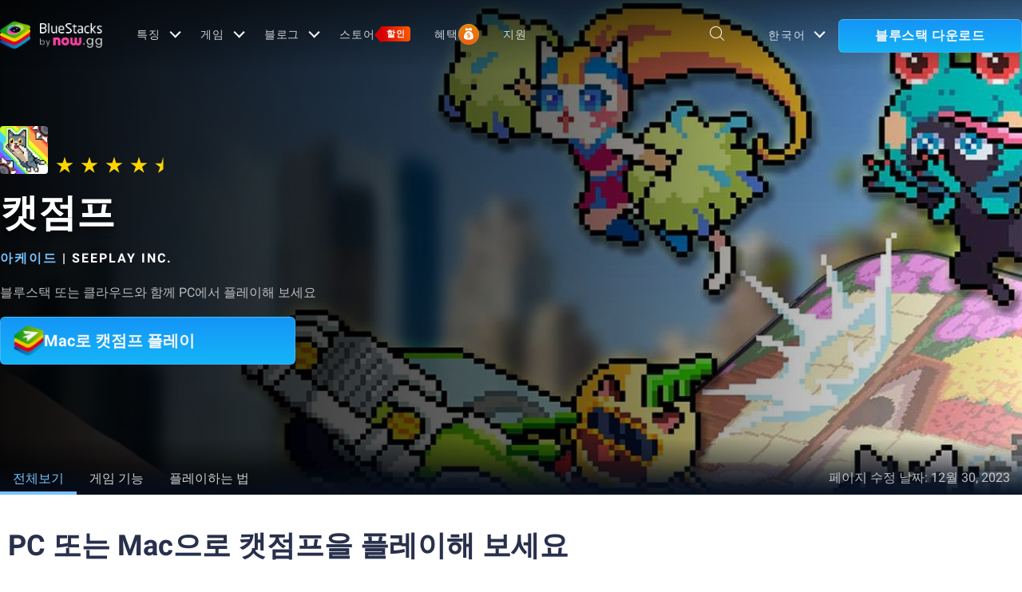

--- FILE ---
content_type: text/html; charset=utf-8
request_url: https://www.bluestacks.com/ko/apps/arcade/cat-jump-on-pc.html
body_size: 175818
content:
<!DOCTYPE html><html lang="ko" dir="ltr" data-country="US" data-locale="ko"><head><script>var domain = 'bluestacks.com';
                  if (
                    location.hostname.includes('bluestacks.com')
                  ) {
                    domain = 'bluestacks.com';
                  } else if (location.hostname === 'local.bluestacks.com') {
                    domain = 'local.bluestacks.com';
                  } else if (location.hostname === 'localhost') {
                    domain = 'localhost';
                  } else {
                    domain = 'bstkinternal.net';
                  }

                  var setCookie = (cookieName, cookieValue, daysToExpire) => {
                    var date = new Date();
                    date.setTime(date.getTime() + daysToExpire * 24 * 60 * 60 * 1000);
                    var expires = 'expires=' + date.toUTCString();
                    document.cookie = cookieName + '=' + cookieValue + ';' + expires + ';' + domain + ';path=/';
                  };

                  function getCookie(cname) {
                    var name = cname + "=";
                    var decodedCookie = decodeURIComponent(document.cookie);
                    var ca = decodedCookie.split(';');
                    for (var i = 0; i < ca.length; i++) {
                      var c = ca[i];
                      while (c.charAt(0) == ' ') {
                        c = c.substring(1);
                      }
                      if (c.indexOf(name) == 0) {
                        return c.substring(name.length, c.length);
                      }
                    }
                    return "";
                  }

                  if (!getCookie('experiment_version') && location.pathname.includes('/apps/')) {
                    setCookie('experiment_version', 'experiment_variant', 7);
                  }
                  var htmlEle = document.querySelector('html');
                  htmlEle.classList.add('experiment_variant');
                </script><link rel="preload" href="https://cdn-bgp.bluestacks.com/BGP/kr/gametiles_com.seeplay.catjump.jpg" as="image" media="(max-width: 767px)"/><link rel="preload" href="https://cdn-bgp.bluestacks.com/BGP/kr/app_page_com.seeplay.catjump.jpg" as="image" media="(min-width: 768px)"/><meta charSet="UTF-8"/><title>캣점프 - PC와 Mac에서 다운로드하고 플레이하세요 (앱플레이어)</title><meta name="robots" content="index,follow"/><meta http-equiv="X-UA-Compatible" content="ie=edge"/><link rel="canonical" href="https://www.bluestacks.com/ko/apps/arcade/cat-jump-on-pc.html"/><meta name="description" content="노트북이나 PC 또는 Mac에 블루스택을 설치하고 캣점프 게임을 키보드 및 마우스 또는 게임 패드를 사용해 더욱 원활하고 쾌적하게 즐겨 보세요."/><meta name="baidu-site-verification" content="code-y42E1spUr0"/><meta name="theme-color" content="#FF42A5"/><meta property="og:locale" content="ko"/><meta property="og:type" content="website"/><meta property="og:title" content="캣점프 - PC와 Mac에서 다운로드하고 플레이하세요 (앱플레이어)"/><meta property="og:description" content="노트북이나 PC 또는 Mac에 블루스택을 설치하고 캣점프 게임을 키보드 및 마우스 또는 게임 패드를 사용해 더욱 원활하고 쾌적하게 즐겨 보세요."/><meta property="og:url" content="https://www.bluestacks.com/ko/apps/arcade/cat-jump-on-pc.html"/><meta property="og:site_name" content="Bluestacks - The Best Android Emulator on PC as Rated by You"/><meta property="article:publisher" content="https://www.facebook.com/BlueStacksInc/"/><meta property="og:updated_time" content="2021-10-04T11:56:17+00:00"/><meta property="fb:app_id" content="236804760387339"/><meta property="twitter:title" content="캣점프 - PC와 Mac에서 다운로드하고 플레이하세요 (앱플레이어)"/><meta property="og:image:alt" content="캣점프 - PC와 Mac에서 다운로드하고 플레이하세요 (앱플레이어)"/><meta name="twitter:title" content="캣점프 - PC와 Mac에서 다운로드하고 플레이하세요 (앱플레이어)"/><meta name="twitter:description" content="노트북이나 PC 또는 Mac에 블루스택을 설치하고 캣점프 게임을 키보드 및 마우스 또는 게임 패드를 사용해 더욱 원활하고 쾌적하게 즐겨 보세요."/><meta name="twitter:creator" content="@bluestacksinc"/><link rel="icon" href="https://cdn-www.bluestacks.com/bs-images/logo-icon.png" sizes="32x32"/><link rel="icon" href="https://cdn-www.bluestacks.com/bs-images/logo-icon.png" sizes="192x192"/><link rel="apple-touch-icon-precomposed" href="https://cdn-www.bluestacks.com/bs-images/logo-icon.png"/><meta name="msapplication-TileImage" content="https://cdn-www.bluestacks.com/bs-images/logo-icon.png"/><meta name="viewport" content="width=device-width,initial-scale=1,shrink-to-fit=no"/><meta name="google-site-verification" content="tbz8pRvfI7jRiJR8spPefljM-dF2Vi3MIxitsQ2oX_Y"/><meta name="naver-site-verification" content="c5e09798c62ac637c3a92471c52d236c3e4bffc1"/><meta name="referrer" content="no-referrer-when-downgrade"/><link rel="preconnect" href="https://cloud.bluestacks.com"/><link rel="dns-prefetch" href="https://www.google-analytics.com"/><link rel="preconnect" href="https://fonts.gstatic.com"/><meta property="og:image" content="https://cdn-www.bluestacks.com/bs-images/featured_com.seeplay.catjump.jpg"/><meta property="og:image:secure_url" content="https://cdn-www.bluestacks.com/bs-images/featured_com.seeplay.catjump.jpg"/><meta property="og:image:width" content="1200"/><meta property="og:image:height" content="630"/><meta property="og:image:type" content="image/jpeg"/><meta name="twitter:card" content="summary_large_image"/><meta name="twitter:image" content="https://cdn-www.bluestacks.com/bs-images/featured_com.seeplay.catjump.jpg"/><link rel="alternate" href="https://www.bluestacks.com/apps/arcade/cat-jump-on-pc.html" hrefLang="x-default"/><link rel="alternate" href="https://www.bluestacks.com/tw/apps/arcade/cat-jump-on-pc.html" hrefLang="zh-hant"/><link rel="alternate" href="https://www.bluestacks.com/pt-br/apps/arcade/cat-jump-on-pc.html" hrefLang="pt-br"/><link rel="alternate" href="https://www.bluestacks.com/ko/apps/arcade/cat-jump-on-pc.html" hrefLang="ko"/><link rel="preload" as="image" href="https://cdn-bgp.bluestacks.com/BGP/kr/app_page_com.seeplay.catjump.jpg"/><meta name="next-head-count" content="48"/><script id="global-script" strategy="afterInteractive">
              window['gtag_enable_tcf_support'] = true;
              window.show_advertisement = true;
              // GA init function
              window.dataLayer = window.dataLayer || [];
              function gtag(){dataLayer.push(arguments);}
              </script><script id="quantcast-script" strategy="afterInteractive">
              window.inMobileScript = function() {
            var host = "bluestacks.com";
            var element = document.createElement("script");
            var firstScript = document.getElementsByTagName("script")[0];
            var url = "https://cmp.inmobi.com".concat("/choice/", "mw9xJtqPQGFbC", "/", host, "/choice.js?tag_version=V3");
            var uspTries = 0;
            var uspTriesLimit = 3;
            element.async = true;
            element.type = "text/javascript";
            element.src = url;
            firstScript.parentNode.insertBefore(element, firstScript);
            function makeStub() {
                var TCF_LOCATOR_NAME = "__tcfapiLocator";
                var queue = [];
                var win = window;
                var cmpFrame;
                function addFrame() {
                    var doc = win.document;
                    var otherCMP = !!win.frames[TCF_LOCATOR_NAME];
                    if (!otherCMP) {
                        if (doc.body) {
                            var iframe = doc.createElement("iframe");
                            iframe.style.cssText = "display:none";
                            iframe.name = TCF_LOCATOR_NAME;
                            doc.body.appendChild(iframe);
                        } else {
                            setTimeout(addFrame, 5);
                        }
                    }
                    return !otherCMP;
                }
                function tcfAPIHandler() {
                    var gdprApplies;
                    var args = arguments;
                    if (!args.length) {
                        return queue;
                    } else if (args[0] === "setGdprApplies") {
                        if (args.length > 3 && args[2] === 2 && typeof args[3] === "boolean") {
                            gdprApplies = args[3];
                            if (typeof args[2] === "function") {
                                args[2]("set", true);
                            }
                        }
                    } else if (args[0] === "ping") {
                        var retr = {
                            gdprApplies: gdprApplies,
                            cmpLoaded: false,
                            cmpStatus: "stub"
                        };
                        if (typeof args[2] === "function") {
                            args[2](retr);
                        }
                    } else {
                        if (args[0] === "init" && typeof args[3] === "object") {
                            args[3] = Object.assign(args[3], {
                                tag_version: "V3"
                            });
                        }
                        queue.push(args);
                    }
                }
                function postMessageEventHandler(event) {
                    var msgIsString = typeof event.data === "string";
                    var json = {};
                    try {
                        if (msgIsString) {
                            json = JSON.parse(event.data);
                        } else {
                            json = event.data;
                        }
                    } catch (ignore) {}
                    var payload = json.__tcfapiCall;
                    if (payload) {
                        window.__tcfapi(payload.command, payload.version, function(retValue, success) {
                            var returnMsg = {
                                __tcfapiReturn: {
                                    returnValue: retValue,
                                    success: success,
                                    callId: payload.callId
                                }
                            };
                            if (msgIsString) {
                                returnMsg = JSON.stringify(returnMsg);
                            }
                            if (event && event.source && event.source.postMessage) {
                                event.source.postMessage(returnMsg, "*");
                            }
                        }, payload.parameter);
                    }
                }
                while(win){
                    try {
                        if (win.frames[TCF_LOCATOR_NAME]) {
                            cmpFrame = win;
                            break;
                        }
                    } catch (ignore) {}
                    if (win === window.top) {
                        break;
                    }
                    win = win.parent;
                }
                if (!cmpFrame) {
                    addFrame();
                    win.__tcfapi = tcfAPIHandler;
                    win.addEventListener("message", postMessageEventHandler, false);
                }
            }
            makeStub();
            function makeGppStub() {
                const CMP_ID = 10;
                const SUPPORTED_APIS = [
                    "2:tcfeuv2",
                    "6:uspv1",
                    "7:usnatv1",
                    "8:usca",
                    "9:usvav1",
                    "10:uscov1",
                    "11:usutv1",
                    "12:usctv1"
                ];
                window.__gpp_addFrame = function(n) {
                    if (!window.frames[n]) {
                        if (document.body) {
                            var i = document.createElement("iframe");
                            i.style.cssText = "display:none";
                            i.name = n;
                            document.body.appendChild(i);
                        } else {
                            window.setTimeout(window.__gpp_addFrame, 10, n);
                        }
                    }
                };
                window.__gpp_stub = function() {
                    var b = arguments;
                    __gpp.queue = __gpp.queue || [];
                    __gpp.events = __gpp.events || [];
                    if (!b.length || b.length == 1 && b[0] == "queue") {
                        return __gpp.queue;
                    }
                    if (b.length == 1 && b[0] == "events") {
                        return __gpp.events;
                    }
                    var cmd = b[0];
                    var clb = b.length > 1 ? b[1] : null;
                    var par = b.length > 2 ? b[2] : null;
                    if (cmd === "ping") {
                        clb({
                            gppVersion: "1.1",
                            cmpStatus: "stub",
                            cmpDisplayStatus: "hidden",
                            signalStatus: "not ready",
                            supportedAPIs: SUPPORTED_APIS,
                            cmpId: CMP_ID,
                            sectionList: [],
                            applicableSections: [
                                -1
                            ],
                            gppString: "",
                            parsedSections: {}
                        }, true);
                    } else if (cmd === "addEventListener") {
                        if (!("lastId" in __gpp)) {
                            __gpp.lastId = 0;
                        }
                        __gpp.lastId++;
                        var lnr = __gpp.lastId;
                        __gpp.events.push({
                            id: lnr,
                            callback: clb,
                            parameter: par
                        });
                        clb({
                            eventName: "listenerRegistered",
                            listenerId: lnr,
                            data: true,
                            pingData: {
                                gppVersion: "1.1",
                                cmpStatus: "stub",
                                cmpDisplayStatus: "hidden",
                                signalStatus: "not ready",
                                supportedAPIs: SUPPORTED_APIS,
                                cmpId: CMP_ID,
                                sectionList: [],
                                applicableSections: [
                                    -1
                                ],
                                gppString: "",
                                parsedSections: {}
                            }
                        }, true);
                    } else if (cmd === "removeEventListener") {
                        var success = false;
                        for(var i = 0; i < __gpp.events.length; i++){
                            if (__gpp.events[i].id == par) {
                                __gpp.events.splice(i, 1);
                                success = true;
                                break;
                            }
                        }
                        clb({
                            eventName: "listenerRemoved",
                            listenerId: par,
                            data: success,
                            pingData: {
                                gppVersion: "1.1",
                                cmpStatus: "stub",
                                cmpDisplayStatus: "hidden",
                                signalStatus: "not ready",
                                supportedAPIs: SUPPORTED_APIS,
                                cmpId: CMP_ID,
                                sectionList: [],
                                applicableSections: [
                                    -1
                                ],
                                gppString: "",
                                parsedSections: {}
                            }
                        }, true);
                    } else if (cmd === "hasSection") {
                        clb(false, true);
                    } else if (cmd === "getSection" || cmd === "getField") {
                        clb(null, true);
                    } else {
                        __gpp.queue.push([].slice.apply(b));
                    }
                };
                window.__gpp_msghandler = function(event) {
                    var msgIsString = typeof event.data === "string";
                    try {
                        var json = msgIsString ? JSON.parse(event.data) : event.data;
                    } catch (e) {
                        var json = null;
                    }
                    if (typeof json === "object" && json !== null && "__gppCall" in json) {
                        var i = json.__gppCall;
                        window.__gpp(i.command, function(retValue, success) {
                            var returnMsg = {
                                __gppReturn: {
                                    returnValue: retValue,
                                    success: success,
                                    callId: i.callId
                                }
                            };
                            event.source.postMessage(msgIsString ? JSON.stringify(returnMsg) : returnMsg, "*");
                        }, "parameter" in i ? i.parameter : null, "version" in i ? i.version : "1.1");
                    }
                };
                if (!("__gpp" in window) || typeof window.__gpp !== "function") {
                    window.__gpp = window.__gpp_stub;
                    window.addEventListener("message", window.__gpp_msghandler, false);
                    window.__gpp_addFrame("__gppLocator");
                }
            }
            makeGppStub();
            var uspStubFunction = function() {
                var arg = arguments;
                if (typeof window.__uspapi !== uspStubFunction) {
                    setTimeout(function() {
                        if (typeof window.__uspapi !== "undefined") {
                            window.__uspapi.apply(window.__uspapi, arg);
                        }
                    }, 500);
                }
            };
            var checkIfUspIsReady = function() {
                uspTries++;
                if (window.__uspapi === uspStubFunction && uspTries < uspTriesLimit) {
                    console.warn("USP is not accessible");
                } else {
                    clearInterval(uspInterval);
                }
            };
            if (typeof window.__uspapi === "undefined") {
                window.__uspapi = uspStubFunction;
                var uspInterval = setInterval(checkIfUspIsReady, 6000);
            }
        };
             (
              ()=>{
            window.getDomainFromUrl = function(url_) {
                const url = new URL(url_);
                const parts = url.hostname.split(".");
                if (parts.length > 2) {
                    return parts.slice(-2).join(".");
                }
                return url.hostname;
            };
            // Listen for the parent's response
            window.addEventListener("message", (event)=>{
                const domain = window.getDomainFromUrl(event.origin);
                if ([
                    "bluestacks.com",
                    "bstkinternal.net"
                ].includes(domain)) {
                    if (event.data.action_type === "isBS5ClientResult") {
                        document.querySelector("body").dataset["appplayer"] = true;
                        window.appplayer = true;
                        console.warn("AppCenter is detected");
                    }
                }
            });
            window.gotAppPlayerBackPage = ()=>{
                if (window.location.pathname == "/products/deals.html") {
                    window.parent.postMessage({
                        action_type: "goback"
                    }, "https://cdn-bgp.bluestacks.com");
                    return;
                }
                if (window.history.length > 1) {
                    window.history.back();
                } else {
                    window.parent.postMessage({
                        action_type: "goback"
                    }, "https://cdn-bgp.bluestacks.com");
                }
            };
            window.addAppPlayerBackButton = ()=>{
                var ref;
                const button = document.createElement("button");
                button.className = "app-placyer-back"; // Add class
                button.innerHTML = `
                <svg xmlns="http://www.w3.org/2000/svg" width="20" height="20" viewBox="0 0 20 20" fill="none">
                    <path d="M17 10.5H3M3 10.5L8.5 5M3 10.5L8.5 16" 
                          stroke="#F7FAFF" strokeWidth="2" 
                          style="stroke: rgb(247, 250, 255); stroke-opacity: 1;">
                    </path>
                </svg>
                Go Back
            `;
                button.onclick = window.gotAppPlayerBackPage;
                document === null || document === void 0 ? void 0 : (ref = document.body) === null || ref === void 0 ? void 0 : ref.appendChild(button);
            };
            // Call the function to add the button
            if (window.self !== window.top) {
                window.parent.postMessage({
                    action_type: "isBS5Client"
                }, "https://cdn-bgp.bluestacks.com");
                window.isBS5ClientInterval = setInterval(()=>{
                    window.parent.postMessage({
                        action_type: "isBS5Client"
                    }, "https://cdn-bgp.bluestacks.com");
                }, 50);
                setTimeout(()=>{
                    window.parent.postMessage({
                        action_type: "isBS5Client"
                    }, "https://cdn-bgp.bluestacks.com");
                    window.addAppPlayerBackButton();
                    if (window.isBS5ClientInterval) {
                        clearInterval(window.isBS5ClientInterval);
                    }
                }, 2000);
            } else {
                inMobileScript();
            }
        }
             )();
             </script><script strategy="lazyOnload">
                  let bstkLazyloadImages = () =>{
                    var forEach = (list, callback) => {
                      Array.prototype.forEach.call(list, callback);
                    };
                    var preloadImage = (img) => {
                      const src = img.getAttribute("data-src");
                      const oSrc = img.getAttribute("data-org");
                      const tryAlt = img.getAttribute("data-try-alt"); 

                      if (!src) return;

                      const virtualImg = new Image();
                      virtualImg.src = src;

                      virtualImg.onload = (e) => {
                        img.setAttribute("src", src);
                        img.addEventListener(
                          "load",
                          function loaded() {
                            if (!img) return;
                            img.classList.add("loadded");
                            img.classList.add("unblur");
                            img.classList.remove("lazy");
                          },
                          false
                        );
                      };

                      function tryAltDomains(errorImg, index){
                        return new Promise((resolve, reject) => { 
                          let domains = ["d2u1q3j7uk6p0t.cloudfront.net"]
                          if(domains[index]){
                            let newImg = errorImg.split('/');
                            newImg[2] = domains[index];
                            newImg = newImg.join('/')
                            const img = new Image();
                            img.src = newImg;
                            if (img.complete) {
                              resolve(newImg);
                            } else {
                              img.onload = () => {
                                resolve(newImg);
                              };
                              img.onerror = () => {
                                if(index < domains.length){
                                  return resolve(tryAltDomains(newImg, index + 1));
                                }else{
                                  return reject(false);
                                }
                              };
                            }
                          }else{
                            return reject(false);
                          }
                        })
                      }
                      
                      virtualImg.onerror = (e) => {
                        const fallbackSrc = img.getAttribute("data-fallback");
                        if(tryAlt){
                          tryAltDomains(oSrc, 0)
                          .then((newImg)=>{
                            img.setAttribute("src", newImg);
                          })
                          .catch(()=>{
                            if (fallbackSrc) {
                              img.setAttribute("src", fallbackSrc);
                              img.classList.add("fallback-img");
                            }
                          })
                        }else{
                          if (fallbackSrc) {
                            img.setAttribute("src", fallbackSrc);
                            img.classList.add("fallback-img");
                          }
                        }
                        img.classList.add("loadded");
                        img.classList.add("unblur");
                        img.classList.remove("lazy");
                      };
                    };

                    
                    var lazys = document.querySelectorAll("img.lazy");

                    /**
                     * Checking for Browser support, if not has load it all.
                     */
                    if (!("IntersectionObserver" in window)) {
                      forEach(lazys, (lazy) => preloadImage(lazy));
                    } else {
                      /**
                       * [onIntersection description]
                       * @param  {[type]} entries [description]
                       */
                      const onIntersection = (entries) => {
                        forEach(entries, (entry) => {
                          if (entry.intersectionRatio > 0) {
                            scroll.unobserve(entry.target);
                            preloadImage(entry.target);
                          }
                        });
                      };

                      /**
                       * instance of the IntersectionObserver
                       * @param {[callback]} onIntersection
                       * @see https://developer.mozilla.org/en-US/docs/Web/API/Intersection_Observer_API
                       */
                      const scroll = new IntersectionObserver(onIntersection, {
                        rootMargin: "50px 0px",
                        threshold: 0.1,
                      });

                      /**
                       * Targeting all selected elements to be observed
                       */
                      forEach(lazys, (lazy) => scroll.observe(lazy));
                    }
                  }
                  document.addEventListener("DOMContentLoaded", () => {
                    bstkLazyloadImages();
                    setTimeout(()=>{
                      bstkLazyloadImages();
                    },3000)
                  })

                  </script><script id="gtag-base" strategy="afterInteractive">
            // <!-- Google Tag Manager -->
            (function(w,d,s,l,i){w[l]=w[l]||[];w[l].push({'gtm.start':
            new Date().getTime(),event:'gtm.js'});var f=d.getElementsByTagName(s)[0],
            j=d.createElement(s),dl=l!='dataLayer'?'&l='+l:'';j.async=true;j.src=
            'https://www.googletagmanager.com/gtm.js?id='+i+dl;f.parentNode.insertBefore(j,f);
            })(window,document,'script','dataLayer','GTM-W4Z4SG');
            // <!-- End Google Tag Manager -->
          </script><script strategy="afterInteractive">
              let quantcastTimerCount = 0;
              let domain_name = 'bluestacks.com';
              let quantcastCookie = getCookie('quant_cast_cookie');
              if(quantcastCookie == 'accept'){
                window.show_advertisement = true;
              }else{
                window.show_advertisement = false;
              }
              if (
                location.hostname.includes('bluestacks.com')
              ) {
                domain_name = 'bluestacks.com';
              } else if (location.hostname === 'local.bluestacks.com') {
                domain_name = 'local.bluestacks.com';
              } else if (location.hostname === 'localhost') {
                domain_name = 'localhost';
              } else {
                domain_name = 'bstkinternal.net';
              }

              function getCookie(cname) {
                var name = cname + "=";
                var decodedCookie = decodeURIComponent(document.cookie);
                var ca = decodedCookie.split(';');
                for (var i = 0; i < ca.length; i++) {
                  var c = ca[i];
                  while (c.charAt(0) == ' ') {
                    c = c.substring(1);
                  }
                  if (c.indexOf(name) == 0) {
                    return c.substring(name.length, c.length);
                  }
                }
                return "";
              }
              var setCookie = (cookieName, cookieValue, daysToExpire) => {
                var date = new Date();
                date.setTime(date.getTime() + daysToExpire * 24 * 60 * 60 * 1000);
                var expires = 'expires=' + date.toUTCString();
                document.cookie = cookieName + '=' + cookieValue + ';' + expires + ';' + domain_name + ';path=/';
              };
              let gtmLoaded = false;
              let gaLoaded = false;

              const loadGTM = () => {
                if (!gtmLoaded) {
                  let quantcastCookie = getCookie('quant_cast_cookie');
                  if (quantcastCookie == 'accept') {
                    gtmLoaded = true;
                    let gtmScriptTag = document.createElement('script');
                    gtmScriptTag.src = '/wp-content/themes/bluestacks/js/gtm.js';
                    gtmScriptTag.async = true;
                    document.head.appendChild(gtmScriptTag);
                  }
                }
              }

              const loadGA = () => {
                if (!gaLoaded) {
                  let quantcastCookie = getCookie('quant_cast_cookie');
                  if (quantcastCookie) {
                    gaLoaded = true;
                    let gaScriptTag = document.createElement('script');
                    gaScriptTag.src = 'https://www.googletagmanager.com/gtag/js?id=G-3PED3R14PQ';
                    gaScriptTag.async = true;
                    document.head.appendChild(gaScriptTag);
          
                    setTimeout(function(){
                      gtag('js', new Date());
                      gtag('config', 'G-3PED3R14PQ');
                    },1000);
                  }
                }
              }

              window.quant_cast_cookie = true;
              document.addEventListener( 'click', function ( event ) {
                let eleClass = event.target.className.toString();
                // Save and Exit button event
                if(!event.target.className){
                  eleClass = event.target.parentElement.className.toString();
                }
                if(event.target && (eleClass.trim() == 'css-47sehv' || event.target.className == 'qc-cmp2-close-icon') ) {
                  setCookie('quant_cast_cookie',window.quant_cast_cookie , 30);
                  //loadGTM();
                  loadGA();
                };
                let moreOptClass = event.target.className.toString();
                if(!event.target.className){
                  moreOptClass = event.target.parentElement.className.toString();
                }
                // Save and Exit button event
                if(event.target && (moreOptClass.trim() == 'css-1hy2vtq') ) {
                  window.quant_cast_cookie = false;
                };
                if(event.target && (event.target.innerText == 'REJECT ALL' || event.target.innerText == 'OFF')) {
                  quant_cast_cookie = false;
                };
                if(event.target && (event.target.innerText == 'ACCEPT ALL' || event.target.innerText == 'ON')) {
                  quant_cast_cookie = true;
                };
              });

              let quantcastInterval = setInterval(function() {
                //loadGTM();
                loadGA();
              }, 1000)</script><script id="gtag-base" strategy="afterInteractive">
              const loadGAOther = () => {
                let gaScriptTag = document.createElement('script');
                gaScriptTag.src = 'https://www.googletagmanager.com/gtag/js?id=G-3PED3R14PQ';
                gaScriptTag.async = true;
                document.head.appendChild(gaScriptTag);

                setTimeout(function(){
                  gtag('js', new Date());
                  gtag('config', 'G-3PED3R14PQ');
                },1000);
              }
              loadGAOther();
          </script><meta name="next-font-preconnect"/><link rel="preload" href="/_next/static/css/f0dfd0cae46cd43b.css" as="style"/><link rel="stylesheet" href="/_next/static/css/f0dfd0cae46cd43b.css" data-n-p=""/><noscript data-n-css=""></noscript><script defer="" nomodule="" src="/_next/static/chunks/polyfills-5cd94c89d3acac5f.js"></script><script src="/_next/static/chunks/webpack-5c7687d58c15049a.js" defer=""></script><script src="/_next/static/chunks/framework-9cf46cf0fe8d1146.js" defer=""></script><script src="/_next/static/chunks/main-3456a641930ebb2c.js" defer=""></script><script src="/_next/static/chunks/pages/_app-8ca3d3d5004bdddc.js" defer=""></script><script src="/_next/static/chunks/0975f2b1-5217cdcae2597d7e.js" defer=""></script><script src="/_next/static/chunks/2675-3b682edc71d44a12.js" defer=""></script><script src="/_next/static/chunks/1795-fcd12dc84069a4bf.js" defer=""></script><script src="/_next/static/chunks/621-c555ce241eec4ad2.js" defer=""></script><script src="/_next/static/chunks/9941-7c93e2f1f995e0b4.js" defer=""></script><script src="/_next/static/chunks/8899-dfead38c7a94fc11.js" defer=""></script><script src="/_next/static/chunks/5594-09637f7cea7be4bf.js" defer=""></script><script src="/_next/static/chunks/234-58bc333aa305c9ed.js" defer=""></script><script src="/_next/static/chunks/8491-4c71c3566a2de3c1.js" defer=""></script><script src="/_next/static/chunks/594-b67a1b25c478fc9d.js" defer=""></script><script src="/_next/static/chunks/5971-ddabbc00140672b0.js" defer=""></script><script src="/_next/static/chunks/pages/apps/%5Bcategory%5D/%5Bapp-page%5D-567ca87211e1913c.js" defer=""></script><script src="/_next/static/RxqVKMWk7HOkDUjqAe0jj/_buildManifest.js" defer=""></script><script src="/_next/static/RxqVKMWk7HOkDUjqAe0jj/_ssgManifest.js" defer=""></script><script src="/_next/static/RxqVKMWk7HOkDUjqAe0jj/_middlewareManifest.js" defer=""></script><style data-styled="" data-styled-version="5.3.11">@font-face{font-family:'Roboto';font-style:normal;font-weight:400;font-display:swap;src:url(https://fonts.gstatic.com/s/roboto/v30/KFOmCnqEu92Fr1Mu72xKKTU1Kvnz.woff2) format('woff2');unicode-range:U+0460-052F,U+1C80-1C88,U+20B4,U+2DE0-2DFF,U+A640-A69F,U+FE2E-FE2F;}/*!sc*/
@font-face{font-family:'Roboto';font-style:normal;font-weight:400;font-display:swap;src:url(https://fonts.gstatic.com/s/roboto/v30/KFOmCnqEu92Fr1Mu5mxKKTU1Kvnz.woff2) format('woff2');unicode-range:U+0301,U+0400-045F,U+0490-0491,U+04B0-04B1,U+2116;}/*!sc*/
@font-face{font-family:'Roboto';font-style:normal;font-weight:400;font-display:swap;src:url(https://fonts.gstatic.com/s/roboto/v30/KFOmCnqEu92Fr1Mu7mxKKTU1Kvnz.woff2) format('woff2');unicode-range:U+1F00-1FFF;}/*!sc*/
@font-face{font-family:'Roboto';font-style:normal;font-weight:400;font-display:swap;src:url(https://fonts.gstatic.com/s/roboto/v30/KFOmCnqEu92Fr1Mu4WxKKTU1Kvnz.woff2) format('woff2');unicode-range:U+0370-03FF;}/*!sc*/
@font-face{font-family:'Roboto';font-style:normal;font-weight:400;font-display:swap;src:url(https://fonts.gstatic.com/s/roboto/v30/KFOmCnqEu92Fr1Mu7WxKKTU1Kvnz.woff2) format('woff2');unicode-range:U+0102-0103,U+0110-0111,U+0128-0129,U+0168-0169,U+01A0-01A1,U+01AF-01B0,U+1EA0-1EF9,U+20AB;}/*!sc*/
@font-face{font-family:'Roboto';font-style:normal;font-weight:400;font-display:swap;src:url(https://fonts.gstatic.com/s/roboto/v30/KFOmCnqEu92Fr1Mu7GxKKTU1Kvnz.woff2) format('woff2');unicode-range:U+0100-024F,U+0259,U+1E00-1EFF,U+2020,U+20A0-20AB,U+20AD-20CF,U+2113,U+2C60-2C7F,U+A720-A7FF;}/*!sc*/
@font-face{font-family:'Roboto';font-style:normal;font-weight:400;font-display:swap;src:url(https://fonts.gstatic.com/s/roboto/v30/KFOmCnqEu92Fr1Mu4mxKKTU1Kg.woff2) format('woff2');unicode-range:U+0000-00FF,U+0131,U+0152-0153,U+02BB-02BC,U+02C6,U+02DA,U+02DC,U+2000-206F,U+2074,U+20AC,U+2122,U+2191,U+2193,U+2212,U+2215,U+FEFF,U+FFFD;}/*!sc*/
@font-face{font-family:'Roboto';font-style:normal;font-weight:500;font-display:swap;src:url(https://fonts.gstatic.com/s/roboto/v30/KFOlCnqEu92Fr1MmEU9fCRc4AMP6lbBP.woff2) format('woff2');unicode-range:U+0460-052F,U+1C80-1C88,U+20B4,U+2DE0-2DFF,U+A640-A69F,U+FE2E-FE2F;}/*!sc*/
@font-face{font-family:'Roboto';font-style:normal;font-weight:500;font-display:swap;src:url(https://fonts.gstatic.com/s/roboto/v30/KFOlCnqEu92Fr1MmEU9fABc4AMP6lbBP.woff2) format('woff2');unicode-range:U+0301,U+0400-045F,U+0490-0491,U+04B0-04B1,U+2116;}/*!sc*/
@font-face{font-family:'Roboto';font-style:normal;font-weight:500;font-display:swap;src:url(https://fonts.gstatic.com/s/roboto/v30/KFOlCnqEu92Fr1MmEU9fCBc4AMP6lbBP.woff2) format('woff2');unicode-range:U+1F00-1FFF;}/*!sc*/
@font-face{font-family:'Roboto';font-style:normal;font-weight:500;font-display:swap;src:url(https://fonts.gstatic.com/s/roboto/v30/KFOlCnqEu92Fr1MmEU9fBxc4AMP6lbBP.woff2) format('woff2');unicode-range:U+0370-03FF;}/*!sc*/
@font-face{font-family:'Roboto';font-style:normal;font-weight:500;font-display:swap;src:url(https://fonts.gstatic.com/s/roboto/v30/KFOlCnqEu92Fr1MmEU9fCxc4AMP6lbBP.woff2) format('woff2');unicode-range:U+0102-0103,U+0110-0111,U+0128-0129,U+0168-0169,U+01A0-01A1,U+01AF-01B0,U+1EA0-1EF9,U+20AB;}/*!sc*/
@font-face{font-family:'Roboto';font-style:normal;font-weight:500;font-display:swap;src:url(https://fonts.gstatic.com/s/roboto/v30/KFOlCnqEu92Fr1MmEU9fChc4AMP6lbBP.woff2) format('woff2');unicode-range:U+0100-024F,U+0259,U+1E00-1EFF,U+2020,U+20A0-20AB,U+20AD-20CF,U+2113,U+2C60-2C7F,U+A720-A7FF;}/*!sc*/
@font-face{font-family:'Roboto';font-style:normal;font-weight:500;font-display:swap;src:url(https://fonts.gstatic.com/s/roboto/v30/KFOlCnqEu92Fr1MmEU9fBBc4AMP6lQ.woff2) format('woff2');unicode-range:U+0000-00FF,U+0131,U+0152-0153,U+02BB-02BC,U+02C6,U+02DA,U+02DC,U+2000-206F,U+2074,U+20AC,U+2122,U+2191,U+2193,U+2212,U+2215,U+FEFF,U+FFFD;}/*!sc*/
@font-face{font-family:'Roboto';font-style:normal;font-weight:700;font-display:swap;src:url(https://fonts.gstatic.com/s/roboto/v30/KFOlCnqEu92Fr1MmWUlfCRc4AMP6lbBP.woff2) format('woff2');unicode-range:U+0460-052F,U+1C80-1C88,U+20B4,U+2DE0-2DFF,U+A640-A69F,U+FE2E-FE2F;}/*!sc*/
@font-face{font-family:'Roboto';font-style:normal;font-weight:700;font-display:swap;src:url(https://fonts.gstatic.com/s/roboto/v30/KFOlCnqEu92Fr1MmWUlfABc4AMP6lbBP.woff2) format('woff2');unicode-range:U+0301,U+0400-045F,U+0490-0491,U+04B0-04B1,U+2116;}/*!sc*/
@font-face{font-family:'Roboto';font-style:normal;font-weight:700;font-display:swap;src:url(https://fonts.gstatic.com/s/roboto/v30/KFOlCnqEu92Fr1MmWUlfCBc4AMP6lbBP.woff2) format('woff2');unicode-range:U+1F00-1FFF;}/*!sc*/
@font-face{font-family:'Roboto';font-style:normal;font-weight:700;font-display:swap;src:url(https://fonts.gstatic.com/s/roboto/v30/KFOlCnqEu92Fr1MmWUlfBxc4AMP6lbBP.woff2) format('woff2');unicode-range:U+0370-03FF;}/*!sc*/
@font-face{font-family:'Roboto';font-style:normal;font-weight:700;font-display:swap;src:url(https://fonts.gstatic.com/s/roboto/v30/KFOlCnqEu92Fr1MmWUlfCxc4AMP6lbBP.woff2) format('woff2');unicode-range:U+0102-0103,U+0110-0111,U+0128-0129,U+0168-0169,U+01A0-01A1,U+01AF-01B0,U+1EA0-1EF9,U+20AB;}/*!sc*/
@font-face{font-family:'Roboto';font-style:normal;font-weight:700;font-display:swap;src:url(https://fonts.gstatic.com/s/roboto/v30/KFOlCnqEu92Fr1MmWUlfChc4AMP6lbBP.woff2) format('woff2');unicode-range:U+0100-024F,U+0259,U+1E00-1EFF,U+2020,U+20A0-20AB,U+20AD-20CF,U+2113,U+2C60-2C7F,U+A720-A7FF;}/*!sc*/
@font-face{font-family:'Roboto';font-style:normal;font-weight:700;font-display:swap;src:url(https://fonts.gstatic.com/s/roboto/v30/KFOlCnqEu92Fr1MmWUlfBBc4AMP6lQ.woff2) format('woff2');unicode-range:U+0000-00FF,U+0131,U+0152-0153,U+02BB-02BC,U+02C6,U+02DA,U+02DC,U+2000-206F,U+2074,U+20AC,U+2122,U+2191,U+2193,U+2212,U+2215,U+FEFF,U+FFFD;}/*!sc*/
@font-face{font-family:'Poppins';font-style:normal;font-weight:400;font-display:swap;src:url(https://fonts.gstatic.com/s/poppins/v20/pxiEyp8kv8JHgFVrJJbecnFHGPezSQ.woff2) format('woff2');unicode-range:U+0900-097F,U+1CD0-1CF6,U+1CF8-1CF9,U+200C-200D,U+20A8,U+20B9,U+25CC,U+A830-A839,U+A8E0-A8FB;}/*!sc*/
@font-face{font-family:'Poppins';font-style:normal;font-weight:400;font-display:swap;src:url(https://fonts.gstatic.com/s/poppins/v20/pxiEyp8kv8JHgFVrJJnecnFHGPezSQ.woff2) format('woff2');unicode-range:U+0100-024F,U+0259,U+1E00-1EFF,U+2020,U+20A0-20AB,U+20AD-20CF,U+2113,U+2C60-2C7F,U+A720-A7FF;}/*!sc*/
@font-face{font-family:'Poppins';font-style:normal;font-weight:400;font-display:swap;src:url(https://fonts.gstatic.com/s/poppins/v20/pxiEyp8kv8JHgFVrJJfecnFHGPc.woff2) format('woff2');unicode-range:U+0000-00FF,U+0131,U+0152-0153,U+02BB-02BC,U+02C6,U+02DA,U+02DC,U+2000-206F,U+2074,U+20AC,U+2122,U+2191,U+2193,U+2212,U+2215,U+FEFF,U+FFFD;}/*!sc*/
@font-face{font-family:'Poppins';font-style:normal;font-weight:500;font-display:swap;src:url(https://fonts.gstatic.com/s/poppins/v20/pxiByp8kv8JHgFVrLGT9Z11lFd2JQEl8qw.woff2) format('woff2');unicode-range:U+0900-097F,U+1CD0-1CF6,U+1CF8-1CF9,U+200C-200D,U+20A8,U+20B9,U+25CC,U+A830-A839,U+A8E0-A8FB;}/*!sc*/
@font-face{font-family:'Poppins';font-style:normal;font-weight:500;font-display:swap;src:url(https://fonts.gstatic.com/s/poppins/v20/pxiByp8kv8JHgFVrLGT9Z1JlFd2JQEl8qw.woff2) format('woff2');unicode-range:U+0100-024F,U+0259,U+1E00-1EFF,U+2020,U+20A0-20AB,U+20AD-20CF,U+2113,U+2C60-2C7F,U+A720-A7FF;}/*!sc*/
@font-face{font-family:'Poppins';font-style:normal;font-weight:500;font-display:swap;src:url(https://fonts.gstatic.com/s/poppins/v20/pxiByp8kv8JHgFVrLGT9Z1xlFd2JQEk.woff2) format('woff2');unicode-range:U+0000-00FF,U+0131,U+0152-0153,U+02BB-02BC,U+02C6,U+02DA,U+02DC,U+2000-206F,U+2074,U+20AC,U+2122,U+2191,U+2193,U+2212,U+2215,U+FEFF,U+FFFD;}/*!sc*/
@font-face{font-family:'Poppins';font-style:normal;font-weight:600;font-display:swap;src:url(https://fonts.gstatic.com/s/poppins/v20/pxiByp8kv8JHgFVrLEj6Z11lFd2JQEl8qw.woff2) format('woff2');unicode-range:U+0900-097F,U+1CD0-1CF6,U+1CF8-1CF9,U+200C-200D,U+20A8,U+20B9,U+25CC,U+A830-A839,U+A8E0-A8FB;}/*!sc*/
@font-face{font-family:'Poppins';font-style:normal;font-weight:600;font-display:swap;src:url(https://fonts.gstatic.com/s/poppins/v20/pxiByp8kv8JHgFVrLEj6Z1JlFd2JQEl8qw.woff2) format('woff2');unicode-range:U+0100-024F,U+0259,U+1E00-1EFF,U+2020,U+20A0-20AB,U+20AD-20CF,U+2113,U+2C60-2C7F,U+A720-A7FF;}/*!sc*/
@font-face{font-family:'Poppins';font-style:normal;font-weight:600;font-display:swap;src:url(https://fonts.gstatic.com/s/poppins/v20/pxiByp8kv8JHgFVrLEj6Z1xlFd2JQEk.woff2) format('woff2');unicode-range:U+0000-00FF,U+0131,U+0152-0153,U+02BB-02BC,U+02C6,U+02DA,U+02DC,U+2000-206F,U+2074,U+20AC,U+2122,U+2191,U+2193,U+2212,U+2215,U+FEFF,U+FFFD;}/*!sc*/
@font-face{font-family:'Poppins';font-style:normal;font-weight:700;font-display:swap;src:url(https://fonts.gstatic.com/s/poppins/v20/pxiByp8kv8JHgFVrLCz7Z11lFd2JQEl8qw.woff2) format('woff2');unicode-range:U+0900-097F,U+1CD0-1CF6,U+1CF8-1CF9,U+200C-200D,U+20A8,U+20B9,U+25CC,U+A830-A839,U+A8E0-A8FB;}/*!sc*/
@font-face{font-family:'Poppins';font-style:normal;font-weight:700;font-display:swap;src:url(https://fonts.gstatic.com/s/poppins/v20/pxiByp8kv8JHgFVrLCz7Z1JlFd2JQEl8qw.woff2) format('woff2');unicode-range:U+0100-024F,U+0259,U+1E00-1EFF,U+2020,U+20A0-20AB,U+20AD-20CF,U+2113,U+2C60-2C7F,U+A720-A7FF;}/*!sc*/
@font-face{font-family:'Poppins';font-style:normal;font-weight:700;font-display:swap;src:url(https://fonts.gstatic.com/s/poppins/v20/pxiByp8kv8JHgFVrLCz7Z1xlFd2JQEk.woff2) format('woff2');unicode-range:U+0000-00FF,U+0131,U+0152-0153,U+02BB-02BC,U+02C6,U+02DA,U+02DC,U+2000-206F,U+2074,U+20AC,U+2122,U+2191,U+2193,U+2212,U+2215,U+FEFF,U+FFFD;}/*!sc*/
*{font-family:'Roboto',sans-serif;box-sizing:border-box;margin:0;padding:0;}/*!sc*/
*:focus,*:active,*:hover{outline:none;}/*!sc*/
.overflow-y-hidden{overflow-y:hidden;}/*!sc*/
.blog-home-page *{font-family:"Poppins",sans-serif;}/*!sc*/
.blog-home-page .subscribe-email .pop-up-content .upper-section .heading{width:100%;}/*!sc*/
.blog-home-page .header-wrapper .container .right-section .language-selector .language-selector-btn:hover .sub-menu{top:64px;}/*!sc*/
.blog-home-page .cat-lbl[data-cat="updates"],.blog-home-page .cat-title[data-cat="updates"]{color:#ea526f !important;}/*!sc*/
.blog-home-page .cat-lbl[data-cat="news"],.blog-home-page .cat-title[data-cat="news"]{color:#3ddc97 !important;}/*!sc*/
.blog-home-page .cat-lbl[data-cat="game-guides"],.blog-home-page .cat-title[data-cat="game-guides"]{color:#ff8a5b !important;}/*!sc*/
.blog-home-page .cat-lbl[data-cat="bluestacks-exclusives"],.blog-home-page .cat-title[data-cat="bluestacks-exclusives"]{color:#FFD500 !important;}/*!sc*/
.blog-home-page .cat-lbl[data-cat="bluestacks-roundups"],.blog-home-page .cat-title[data-cat="bluestacks-roundups"]{color:#CD4631 !important;}/*!sc*/
.blog-home-page .cat-lbl[data-cat="app-reviews"],.blog-home-page .cat-title[data-cat="app-reviews"]{color:#25CED1 !important;}/*!sc*/
@media (max-width:767px){.blog-home-page .subscribe-email{display:block;}.blog-home-page .subscribe-email .content-box .container{-webkit-flex-direction:column;-ms-flex-direction:column;flex-direction:column;-webkit-box-pack:center;-webkit-justify-content:center;-ms-flex-pack:center;justify-content:center;}.blog-home-page .subscribe-email .content-box .container .subscribe-heading{font-weight:700;font-size:18px !important;line-height:28px;padding:0;-webkit-flex:unset;-ms-flex:unset;flex:unset;}.blog-home-page .subscribe-email .content-box .container .newsletter-blog.subscribe-box{width:100%;margin-top:24px;}.blog-home-page .subscribe-email .content-box .container .newsletter-blog.subscribe-box .nw-error{top:-28px;font-size:10px;}}/*!sc*/
html,body{margin:0;padding:0;width:100%;background:#ffffff;}/*!sc*/
ul[class]{list-style:none;padding:0;margin:0;}/*!sc*/
button,.btn{cursor:pointer;}/*!sc*/
h1,h2,h3,h4,h5,h6,p,span{margin:0;font-weight:unset;}/*!sc*/
a{color:inherit;-webkit-text-decoration:none;text-decoration:none;cursor:pointer;}/*!sc*/
b,strong{font-family:var(--font-bold);}/*!sc*/
.inline-lazy{display:inline;}/*!sc*/
.main-content{min-height:calc(100vh - 297px);}/*!sc*/
.mac_intel-no-download .download-button,.experiment_variant .mac_intel-no-download .download-button,.mac_intel-no-download .container .right-section .download-buttons a.download-button,.experiment_variant .mac_intel-no-download.mac-os a.old-download,.mac_intel-no-download .container .left-section .download-ab-button,.mac_intel-no-download .left-section .download-ab-button,.mac_intel-no-download .old-download.download-ab-button,.mac_intel-no-download .container .download-wrapper > a.download-button{background:#b3c1ce !important;cursor:default;}/*!sc*/
.mac_intel-no-download .download-button:hover,.experiment_variant .mac_intel-no-download .download-button:hover,.mac_intel-no-download .container .right-section .download-buttons a.download-button:hover,.experiment_variant .mac_intel-no-download.mac-os a.old-download:hover,.mac_intel-no-download .container .left-section .download-ab-button:hover,.mac_intel-no-download .left-section .download-ab-button:hover,.mac_intel-no-download .old-download.download-ab-button:hover,.mac_intel-no-download .container .download-wrapper > a.download-button:hover{background:#b3c1ce !important;webkit-filter:none;-webkit-filter:none;filter:none;}/*!sc*/
.mac_intel-no-download .sub-title a{pointer-events:none;color:#b3c1ce !important;cursor:default;}/*!sc*/
.mac_intel-no-download .pop-up-content .lower-section .download-wrapper .old-download.download-button{color:#bbb;}/*!sc*/
.tooltip-text-mac_intel{display:none;width:-webkit-max-content;width:-moz-max-content;width:max-content;max-width:365px;line-height:1.5em;}/*!sc*/
.mac_intel-no-download-tooltip{overflow:visible !important;z-index:1;}/*!sc*/
.mac_intel-no-download-tooltip .tooltip-text-mac_intel{position:absolute;background:rgba(0,0,0,0.9);color:white;padding:4px 12px;border-radius:8px;font-size:14px;font-weight:normal;top:130%;left:50%;-webkit-transform:translateX(-50%) scale(0.9);-ms-transform:translateX(-50%) scale(0.9);transform:translateX(-50%) scale(0.9);opacity:0;visibility:hidden;-webkit-transition:all 0.3s ease-in-out;transition:all 0.3s ease-in-out;box-shadow:0 4px 10px rgba(0,0,0,0.2);}/*!sc*/
.mac_intel-no-download-tooltip .tooltip-text-mac_intel::after{content:"";position:absolute;bottom:100%;left:50%;-webkit-transform:translateX(-50%);-ms-transform:translateX(-50%);transform:translateX(-50%);border-width:8px;border-style:solid;border-color:transparent transparent rgba(0,0,0,0.85) transparent;}/*!sc*/
.mac_intel-no-download-tooltip:hover .tooltip-text-mac_intel{display:block;opacity:1;visibility:visible;-webkit-transform:translateX(-50%) scale(1);-ms-transform:translateX(-50%) scale(1);transform:translateX(-50%) scale(1);}/*!sc*/
.windows-os .cloud-games-section .download-bsx:not(.download-bs10){display:none !important;}/*!sc*/
html[lang=ar] .cloud-games-section .container .download-banner{-webkit-flex-direction:row-reverse;-ms-flex-direction:row-reverse;flex-direction:row-reverse;}/*!sc*/
html[lang=ar] .faq-section .container .faq-list .faq-item .toggle-arrow{right:unset;left:0;}/*!sc*/
html[lang=ar] .download-other-versions{-webkit-flex-direction:row-reverse;-ms-flex-direction:row-reverse;flex-direction:row-reverse;}/*!sc*/
html[lang=ar] .all-versions .download-version-list .version-li .r-section{margin-left:0;}/*!sc*/
html[lang=ar] .all-versions .download-version-list .version-li .r-section .l-side .title{margin-left:0;margin-right:8px;}/*!sc*/
@media (min-width:768px){html[lang=ar] .all-versions .download-version-list .version-li .r-section{margin-right:102px;}}/*!sc*/
.autocomplete-suggestions{z-index:9999;position:fixed !important;max-height:250px;border-radius:5px;background:#fff;overflow:hidden;overflow-y:auto;display:none;}/*!sc*/
.autocomplete-suggestions .search-wrapper .heading{display:-webkit-box;display:-webkit-flex;display:-ms-flexbox;display:flex;-webkit-box-pack:justify;-webkit-justify-content:space-between;-ms-flex-pack:justify;justify-content:space-between;margin:14px 0 5px 0;padding:0 14px;font-weight:700;font-size:60px;line-height:72px;color:#fff;}/*!sc*/
.autocomplete-suggestions .search-wrapper .heading .heading-title{font-weight:600;font-size:16px;line-height:24px;color:#28304c;margin:0;}/*!sc*/
.autocomplete-suggestions .search-wrapper .heading .view-all{font-weight:400;font-size:14px;line-height:24px;color:#0082e5;}/*!sc*/
.autocomplete-suggestions .search-wrapper .suggestion-list .autocomplete-suggestion{padding:10px 14px;border-bottom:1px solid #eee;color:#556789;font-size:16px;}/*!sc*/
.autocomplete-suggestions .search-wrapper .suggestion-list .autocomplete-suggestion:not(:last-child){border-bottom:1px solid rgba(169,173,184,.3);}/*!sc*/
.autocomplete-suggestions .search-wrapper .suggestion-list .autocomplete-suggestion .search-i{display:-webkit-box;display:-webkit-flex;display:-ms-flexbox;display:flex;-webkit-align-items:center;-webkit-box-align:center;-ms-flex-align:center;align-items:center;}/*!sc*/
.autocomplete-suggestions .search-wrapper .suggestion-list .autocomplete-suggestion .search-i figure{height:40px;width:40px;}/*!sc*/
.autocomplete-suggestions .search-wrapper .suggestion-list .autocomplete-suggestion .search-i figure img{height:100%;width:100%;object-fit:cover;display:inline-block;}/*!sc*/
.autocomplete-suggestions .search-wrapper .suggestion-list .autocomplete-suggestion .search-i figcaption{margin-left:18px;font-size:18px;line-height:28px;color:#394566;width:calc(100% - 58px);-webkit-box-orient:vertical;display:-webkit-box;-webkit-line-clamp:1;overflow:hidden;text-overflow:ellipsis;}/*!sc*/
.autocomplete-suggestions .search-wrapper .suggestion-list .autocomplete-suggestion .search-i figcaption b{color:#0091ff;font-weight:400;}/*!sc*/
body{-webkit-font-smoothing:antialiased;overflow-x:hidden;}/*!sc*/
.snow{display:none;}/*!sc*/
.banner-hidden .header-wrapper{background:#1f2640;position:fixed;-webkit-transition:.3s ease-in-out;transition:.3s ease-in-out;height:64px;}/*!sc*/
.banner-hidden .blog-home-page .header-wrapper{position:fixed !important;background:#001333 !important;}/*!sc*/
.banner-hidden .header-app-tab-section{position:fixed !important;width:100% !important;top:64px !important;z-index:3 !important;background-color:#1e2640 !important;-webkit-transition:.3s ease-in-out;transition:.3s ease-in-out;bottom:unset;}/*!sc*/
.banner-hidden .header-app-tab-section .published-date{display:none;}/*!sc*/
@media (max-width:767px){.css-ev1fav.css-ev1fav{width:90% !important;}.css-ev1fav.css-ev1fav .qc-usp-close-icon{background-size:50%;}.css-ev1fav.css-ev1fav .qc-usp-ui-content .qc-usp-title{line-height:1.3 !important;padding-right:40px !important;}.css-ev1fav.css-ev1fav .qc-usp-ui-content .qc-usp-main-messaging{padding-right:16px !important;}.qc-cmp-cleanslate p{line-height:1.3 !important;}}/*!sc*/
.blog-pages:not(.blog-home-page) .footer-wrapper .breadcrum-list > li:last-child:hover{color:#fff;}/*!sc*/
.blog-pages:not(.blog-home-page) .footer-wrapper .breadcrum-list > li:last-child a{cursor:pointer;pointer-events:none;}/*!sc*/
.blog-pages.blog-home-page .footer-wrapper .breadcrum-list > li:last-child{pointer-events:none;}/*!sc*/
.blog-pages.blog-home-page .footer-wrapper .breadcrum-list > li:last-child:hover{color:rgba(255,255,255,0.8);}/*!sc*/
.flex{display:-webkit-box;display:-webkit-flex;display:-ms-flexbox;display:flex;}/*!sc*/
.flex.perfectCenter{-webkit-box-pack:center;-webkit-justify-content:center;-ms-flex-pack:center;justify-content:center;-webkit-align-items:center;-webkit-box-align:center;-ms-flex-align:center;align-items:center;}/*!sc*/
.flex.hrtlCenter{-webkit-box-pack:center;-webkit-justify-content:center;-ms-flex-pack:center;justify-content:center;}/*!sc*/
.flex.vrtlCenter{-webkit-align-items:center;-webkit-box-align:center;-ms-flex-align:center;align-items:center;}/*!sc*/
.flex.flex-end{-webkit-box-pack:end;-webkit-justify-content:flex-end;-ms-flex-pack:end;justify-content:flex-end;}/*!sc*/
.flex.space-btw{-webkit-box-pack:justify;-webkit-justify-content:space-between;-ms-flex-pack:justify;justify-content:space-between;}/*!sc*/
.flex.space-around{-webkit-box-pack:space-around;-webkit-justify-content:space-around;-ms-flex-pack:space-around;justify-content:space-around;}/*!sc*/
.flex.column{-webkit-flex-direction:column;-ms-flex-direction:column;flex-direction:column;}/*!sc*/
.flex.start{-webkit-align-items:flex-start;-webkit-box-align:flex-start;-ms-flex-align:flex-start;align-items:flex-start;}/*!sc*/
.flex.pointer{cursor:pointer;}/*!sc*/
.laoder-div{display:-webkit-box;display:-webkit-flex;display:-ms-flexbox;display:flex;-webkit-box-pack:center;-webkit-justify-content:center;-ms-flex-pack:center;justify-content:center;-webkit-align-items:center;-webkit-box-align:center;-ms-flex-align:center;align-items:center;}/*!sc*/
.tab-nav-loader{background:rgba(255,255,255,0.20);width:60px;height:20px;position:relative;overflow:hidden;border-radius:4px;}/*!sc*/
.tab-nav-loader::after{content:"";position:absolute;top:0;left:-150%;width:150%;height:100%;background:linear-gradient(64deg,transparent 36% ,rgba(255,255,255,0.6) 50%,transparent 70%);-webkit-animation:shimmer 1.5s infinite;animation:shimmer 1.5s infinite;}/*!sc*/
@-webkit-keyframes shimmer{0%{left:-150%;}100%{left:100%;}}/*!sc*/
@keyframes shimmer{0%{left:-150%;}100%{left:100%;}}/*!sc*/
.container{max-width:1300px;width:100%;margin:0 auto;}/*!sc*/
@media (max-width:1260px){.container{padding-right:12px !important;padding-left:12px !important;}}/*!sc*/
@media (max-width:1024px){.container{padding-right:12px !important;padding-left:12px !important;}}/*!sc*/
.mob-visible{display:none;}/*!sc*/
@media (max-width:1024px){.mob-visible{display:block;}}/*!sc*/
.img-responsive{max-width:100%;width:auto;height:auto;}/*!sc*/
.image-fit{height:100%;width:100%;}/*!sc*/
.hidden{display:none !important;}/*!sc*/
.display-block{display:block !important;}/*!sc*/
.mac-os .non-mac,.safari .non-mac,.apple-safari .non-mac{display:none;}/*!sc*/
.mac-os .mac-visible.hide,.safari .mac-visible.hide,.apple-safari .mac-visible.hide{display:block !important;}/*!sc*/
.mac-os .download-button.download-bsx.download-bs10,.safari .download-button.download-bsx.download-bs10,.apple-safari .download-button.download-bsx.download-bs10{border:1px solid #fff;background:0 0;pointer-events:none;}/*!sc*/
figure{position:relative;}/*!sc*/
.img-loading{display:none;-webkit-align-items:center;-webkit-box-align:center;-ms-flex-align:center;align-items:center;-webkit-box-pack:center;-webkit-justify-content:center;-ms-flex-pack:center;justify-content:center;-webkit-flex-flow:column;-ms-flex-flow:column;flex-flow:column;position:absolute;top:0;left:0;width:100%;height:100%;background-color:#ddd;background-size:calc(100% / 3);overflow:hidden;z-index:1;}/*!sc*/
.img-loading .svg-icon{max-width:50%;max-height:50%;width:calc(100% - 20px);position:absolute;}/*!sc*/
.img-loading .shine{width:100%;height:100%;-webkit-transition:0.3s;transition:0.3s;background:linear-gradient(-90deg,#efefef 0,#fcfcfc 50%,#efefef 100%);background-size:400% 400%;-webkit-animation:shine 1.3s infinite;animation:shine 1.3s infinite;opacity:0.8;}/*!sc*/
@-webkit-keyframes shine{0%{background-position:0% 0%;}100%{background-position:-135% 0%;}}/*!sc*/
@keyframes shine{0%{background-position:0% 0%;}100%{background-position:-135% 0%;}}/*!sc*/
.lazy:not(.loaded)+.img-loading,.swiper-lazy:not(.swiper-lazy-loaded)+.img-loading{display:-webkit-box !important;display:-webkit-flex !important;display:-ms-flexbox !important;display:flex !important;}/*!sc*/
.lazy:not(.loaded)+.img-loading,.swiper-lazy:not(.swiper-lazy-loaded)+.img-loading{display:-webkit-box !important;display:-webkit-flex !important;display:-ms-flexbox !important;display:flex !important;}/*!sc*/
.pop-up{position:fixed;top:0;left:0;width:100vw;height:100%;background:rgba(35,51,76,.9);opacity:0;z-index:-1;}/*!sc*/
.pop-up .close-modal{position:absolute;top:2vw;right:2vw;border:0;padding:20px;background:0 0;}/*!sc*/
.pop-up .close-modal::before,.pop-up .close-modal::after{position:absolute;left:50%;top:50%;content:'';background-color:#fff;-webkit-transform:translate(-50%,-50%) rotate(45deg);-ms-transform:translate(-50%,-50%) rotate(45deg);transform:translate(-50%,-50%) rotate(45deg);-webkit-transform-origin:center center;-ms-transform-origin:center center;transform-origin:center center;}/*!sc*/
.pop-up .close-modal::before{height:2px;width:50%;}/*!sc*/
.pop-up .close-modal::after{height:50%;width:2px;}/*!sc*/
.pop-up.active{-webkit-animation:modal-showing-up .2s cubic-bezier(.5,0,.5,1) forwards;animation:modal-showing-up .2s cubic-bezier(.5,0,.5,1) forwards;z-index:99999;}/*!sc*/
.pop-up.show-content .pop-up-content{opacity:1;-webkit-transform:translate3d(-50%,-50%,0);-ms-transform:translate3d(-50%,-50%,0);transform:translate3d(-50%,-50%,0);}/*!sc*/
.pop-up .pop-up-content{position:absolute;top:50%;left:50%;-webkit-transform:translate3d(-50%,10px,0);-ms-transform:translate3d(-50%,10px,0);transform:translate3d(-50%,10px,0);width:90%;max-width:700px;padding:20px 30px 40px;text-align:center;border-radius:2px;box-sizing:border-box;background:#e9f0f7;opacity:0;-webkit-transition:opacity .15s cubic-bezier(0,.5,.5,1),-webkit-transform .2s cubic-bezier(.5,0,.5,1);-webkit-transition:opacity .15s cubic-bezier(0,.5,.5,1),-webkit-transform .2s cubic-bezier(.5,0,.5,1);transition:opacity .15s cubic-bezier(0,.5,.5,1),-webkit-transform .2s cubic-bezier(.5,0,.5,1);-webkit-transition:-webkit-transform .2s cubic-bezier(.5,0,.5,1),opacity .15s cubic-bezier(0,.5,.5,1);-webkit-transition:transform .2s cubic-bezier(.5,0,.5,1),opacity .15s cubic-bezier(0,.5,.5,1);transition:transform .2s cubic-bezier(.5,0,.5,1),opacity .15s cubic-bezier(0,.5,.5,1);-webkit-transition:-webkit-transform .2s cubic-bezier(.5,0,.5,1),opacity .15s cubic-bezier(0,.5,.5,1),-webkit-transform .2s cubic-bezier(.5,0,.5,1);-webkit-transition:transform .2s cubic-bezier(.5,0,.5,1),opacity .15s cubic-bezier(0,.5,.5,1),-webkit-transform .2s cubic-bezier(.5,0,.5,1);transition:transform .2s cubic-bezier(.5,0,.5,1),opacity .15s cubic-bezier(0,.5,.5,1),-webkit-transform .2s cubic-bezier(.5,0,.5,1);box-shadow:0 14px 28px rgba(19,28,41,.8),0 10px 10px rgba(19,28,41,.4);}/*!sc*/
.pop-up .pop-up-content h5{color:#32406f;font-size:33px;margin:5px auto 20px;font-weight:700;line-height:49.5px;}/*!sc*/
@-webkit-keyframes modal-showing-up{from{opacity:0;}to{opacity:1;}}/*!sc*/
@keyframes modal-showing-up{from{opacity:0;}to{opacity:1;}}/*!sc*/
.persistent-download-section{display:none;position:fixed;top:0;bottom:0;width:100%;z-index:999;background-color:rgba(0,0,0,.5);-webkit-align-items:flex-end;-webkit-box-align:flex-end;-ms-flex-align:flex-end;align-items:flex-end;}/*!sc*/
.persistent-download-section.show{display:-webkit-box;display:-webkit-flex;display:-ms-flexbox;display:flex;}/*!sc*/
.persistent-download-section .download-arrow-block{display:-webkit-box;display:-webkit-flex;display:-ms-flexbox;display:flex;min-width:220px;-webkit-box-pack:center;-webkit-justify-content:center;-ms-flex-pack:center;justify-content:center;-webkit-align-items:center;-webkit-box-align:center;-ms-flex-align:center;align-items:center;-webkit-flex-flow:column;-ms-flex-flow:column;flex-flow:column;padding-bottom:20px;}/*!sc*/
.persistent-download-section .download-arrow-block span{font-size:18px;line-height:26px;color:#fff;margin-bottom:23px;padding:0 10px;}/*!sc*/
.persistent-download-section .download-arrow-block .download-arrow{width:134px;-webkit-animation-name:bounce-up-down;animation-name:bounce-up-down;-webkit-animation-timing-function:linear;animation-timing-function:linear;-webkit-animation-duration:1s;animation-duration:1s;-webkit-animation-iteration-count:infinite;animation-iteration-count:infinite;}/*!sc*/
.is-minimized .categories-navigation{position:fixed;top:0;z-index:9;}/*!sc*/
@-webkit-keyframes bounce-up-down{0%{-webkit-transform:translateY(0);-ms-transform:translateY(0);transform:translateY(0);}50%{-webkit-transform:translateY(-15px);-ms-transform:translateY(-15px);transform:translateY(-15px);}100%{-webkit-transform:translateY(0);-ms-transform:translateY(0);transform:translateY(0);}}/*!sc*/
@keyframes bounce-up-down{0%{-webkit-transform:translateY(0);-ms-transform:translateY(0);transform:translateY(0);}50%{-webkit-transform:translateY(-15px);-ms-transform:translateY(-15px);transform:translateY(-15px);}100%{-webkit-transform:translateY(0);-ms-transform:translateY(0);transform:translateY(0);}}/*!sc*/
#XBox .browse-more-games{background:#fff;padding-top:0;}/*!sc*/
#XBox .browse-more-games .suggested_games_heading{color:#28304c;}/*!sc*/
#XBox .browse-more-games a:not(.suggested_games_more){-webkit-transition:.3s ease-in-out;transition:.3s ease-in-out;box-shadow:0 4px 8px rgba(0,0,0,.10);margin:0 16px 0 0;}/*!sc*/
#XBox .browse-more-games a:not(.suggested_games_more) .feature_game_card_description{position:relative;}/*!sc*/
#XBox .browse-more-games a:not(.suggested_games_more) .feature_game_card_description .arrow_container{position:absolute;right:0;top:40%;height:20px;width:20px;}/*!sc*/
#XBox .browse-more-games a:not(.suggested_games_more) .feature_game_card_description .feature_game_card_description_rating_container{display:none;}/*!sc*/
@media (max-width:767px){body:not(.mac-os) .hero-app-section .container .app-info .download-wrapper .download-button,body:not(.safari):not(.apple-safari):not(.mobile-ios) .hero-app-section .container .app-info .download-wrapper .download-button,body:not(.apple-safari):not(.mobile-ios) .hero-app-section .container .app-info .download-wrapper .download-button{font-size:0;background:transparent !important;padding:0;width:100%;height:68px !important;max-width:100%;min-width:auto;margin-bottom:12px!important;}body.is-iPhone .download-generic .outer-layer .btn-play-now,body.mac-os .download-generic .outer-layer .btn-play-now,body.mobile-ios .download-generic .outer-layer .btn-play-now,body.safari .download-generic .outer-layer .btn-play-now{width:100%;border-radius:0;display:-webkit-box;display:-webkit-flex;display:-ms-flexbox;display:flex;}body:not(.mac-os) #PCClient .hero-app-section .container .app-info .download-wrapper .download-button,body:not(.safari) #PCClient .hero-app-section .container .app-info .download-wrapper .download-button,body:not(.apple-safari) #PCClient .hero-app-section .container .app-info .download-wrapper .download-button{display:none !important;}body.mobile-ios .post-template .l-side .post-content-wrapper .post-content .download-generic .outer-layer .download-wrapper .download-button,body.mac-os .post-template .l-side .post-content-wrapper .post-content .download-generic .outer-layer .download-wrapper .download-button{background:linear-gradient(88.25deg,#df011f .18%,#9d2750 37.7%,#0a88d9 119.08%);}body:not(.mac-os) .main-container .post-template .t-components .l-side .download-generic .outer-layer .download-button,body:not(.mobile-ios) .main-container .post-template .t-components .l-side .download-generic .outer-layer .download-button,body:not(.apple-safari) .main-container .post-template .t-components .l-side .download-generic .outer-layer .download-button{background:url(https://cdn-www.bluestacks.com/bs-images/google-play-badge.png) no-repeat !important;font-size:0 !important;background-size:contain !important;border:none !important;padding:0;width:164px;height:48px !important;min-width:auto;}body.mac-os .main-container .post-template .t-components .l-side .download-generic .outer-layer .download-button,body.mobile-ios .main-container .post-template .t-components .l-side .download-generic .outer-layer .download-button,body.apple-safari .main-container .post-template .t-components .l-side .download-generic .outer-layer .download-button{background:linear-gradient(rgb(21,154,255) 0%,rgb(21,185,255) 100%) !important;font-size:16px !important;width:100%;min-width:100%;max-width:100%;padding:8px 21px;}#XBox .hero-app-section .container .app-info .download-wrapper .download-button{text-align:center;text-transform:uppercase;font-size:14px;line-height:24px;-webkit-letter-spacing:2px;-moz-letter-spacing:2px;-ms-letter-spacing:2px;letter-spacing:2px;min-width:auto;padding:10px 32px;color:#fff;font-weight:700;display:inline-block;box-shadow:none;-webkit-transition:.3s ease-in-out;transition:.3s ease-in-out;max-width:550px;position:relative;height:auto !important;}}/*!sc*/
[lang=ar] section.blog-section .see-all{left:14px;right:unset;}/*!sc*/
[lang=ar] .persistent-download-section.show{-webkit-box-pack:end;-webkit-justify-content:flex-end;-ms-flex-pack:end;justify-content:flex-end;}/*!sc*/
[lang=ar] header.header-wrapper .container .left-section .logo-block{margin:0 0 0 8px;}/*!sc*/
[lang=ar] header.header-wrapper .container .left-section .logo-block .logo-img{margin-left:8px;margin-right:0;}/*!sc*/
[lang=ar] section.how-to-steps-section .description p,[lang=ar] section.app-screenshots .container .content p{text-align:right !important;}/*!sc*/
[lang=ar] .faq-section .container .faq-list .faq-item .toggle-arrow{left:0;right:unset;}/*!sc*/
[lang=ar] .faq-section .container .faq-list .faq-item .faq-a .step-list{padding-right:48px;padding-left:0;}/*!sc*/
[lang=ar] .faq-section .container .faq-list .faq-item .faq-a ol{padding-right:48px;padding-left:0;}/*!sc*/
[lang=ar] header .container .right-section .language-selector{margin-left:10px;margin-right:0;}/*!sc*/
[lang=ar] header .container .right-section .search-wrapper{margin-left:10px;margin-right:0;}/*!sc*/
[lang=ar] header .container .right-section .download-buttons{left:0;}/*!sc*/
[lang=ar] section.hero-app-section .app-tab-section .container .published-date{left:15px;right:unset;}/*!sc*/
[lang=ar] .game-features .game-feature-block .game-feature-wrapper .game-enhancement-features{padding-right:37px;padding-left:0;}/*!sc*/
[lang=ar] .game-features .game-feature-block .game-feature-wrapper .list-wrapper .game-feature-list{padding-left:26px;}/*!sc*/
[lang=ar] .game-features .game-feature-block .game-feature-wrapper .list-wrapper .game-feature-list li{-webkit-box-pack:start;-webkit-justify-content:flex-start;-ms-flex-pack:start;justify-content:flex-start;}/*!sc*/
[lang=ar] section.how-to-steps-section .steps .step-item .content{padding-right:65px;padding-left:0;}/*!sc*/
[lang=ar] section.how-to-steps-section .steps .step-item .content::before{right:0;left:unset;}/*!sc*/
[lang=ar] .blog-pre-registration{background:#1f2640 url(https://cdn-www.bluestacks.com/bs-images/Exclusive-Gaming-Content_AR.jpg) no-repeat;background-position:center left;}/*!sc*/
[lang=ar] .container .arrow_container > svg{float:left;-webkit-transform:rotate(180deg);-ms-transform:rotate(180deg);transform:rotate(180deg);}/*!sc*/
[lang=ar] .footer-wrapper .breadcrum-list > li{padding-right:24px;padding-left:12px;}/*!sc*/
[lang=ar] .footer-wrapper .breadcrum-list > li:not(:first-child)::before{-webkit-transform:rotate(-225deg);-ms-transform:rotate(-225deg);transform:rotate(-225deg);right:0;left:unset;}/*!sc*/
[lang=ar] .footer-wrapper .footer-menu-item.download-social-share .follow-us-on .social-share-links .social-share-item{margin-left:12px;margin-right:0;}/*!sc*/
[lang=ar] .footer-wrapper .policy-links{text-align:right;}/*!sc*/
[lang=ar] .footer-wrapper .policy-links > .policy-items{padding-left:5px;padding-right:0;}/*!sc*/
[lang=ar] .footer-wrapper .policy-links > .policy-items:not(:last-child):after{left:0;right:unset;}/*!sc*/
[lang=ar] .footer-wrapper .logo-breadcrum{margin-left:10px;margin-right:0;}/*!sc*/
[lang=ar] .footer-wrapper .footer-menu-item{margin-left:7%;margin-right:0;}/*!sc*/
[lang=ar] .footer-wrapper .footer-menu-item:first-child{margin-right:0;margin-left:7%;}/*!sc*/
[lang=ar] .footer-wrapper .footer-menu-item.download-social-share .youtube-subscribe .youtube-link .icon-with-text .text-youtube{padding-left:8px;padding-right:0;}/*!sc*/
[lang=ar] .footer-menu-item div.footerMenuItem-title::after,[lang=ar] .footer-menu-item a.footerMenuItem-title::after{right:unset !important;left:5px;}/*!sc*/
[lang=ar] .header-menu .menu-item .sub-menu{right:0;left:unset;}/*!sc*/
[lang=ar] .header-menu .menu-item .sub-menu .sub-menu-item{padding:0;}/*!sc*/
[lang=ar] .menu-item .menu-item-tag.menu-item-tag-after{padding:0 0 0 20px !important;}/*!sc*/
[lang=ar] .menu-item .menu-item-tag.menu-item-tag-after::after{left:0 !important;right:unset !important;}/*!sc*/
@media (max-width:767px){[lang=ar] .menu-item .menu-item-tag.menu-item-tag-after::after{left:26px !important;right:unset !important;}}/*!sc*/
[lang=ar] header .container .right-section .container-autocomplete{right:unset;left:calc(100% - 38px);}/*!sc*/
[lang=ar] header .container .right-section .container-autocomplete form{left:26px;right:20px;}/*!sc*/
[lang=ar] section.hero-app-section .app-banner img{-webkit-transform:scaleX(-1);-ms-transform:scaleX(-1);transform:scaleX(-1);}/*!sc*/
[lang=ar] .tooltip-tag{-webkit-flex-direction:row-reverse;-ms-flex-direction:row-reverse;flex-direction:row-reverse;}/*!sc*/
[lang=ar] .tooltip-tag .tooltip-popup{right:100%;left:unset;}/*!sc*/
[lang=ar] .tooltip-tag .tooltip-popup .popup-wrapper{margin-left:0;margin-right:8px;}/*!sc*/
[lang=ar] .tooltip-tag .tooltip-popup .popup-wrapper::after{border-left:6px solid rgba(255,255,255,0.4);border-right:unset;left:unset;right:-7px;}/*!sc*/
@media (max-width:767px){[lang=ar] .tooltip-tag .tooltip-popup{right:0;left:0;}[lang=ar] .tooltip-tag .tooltip-popup .popup-wrapper{margin-left:0;margin-right:0;}[lang=ar] .game-features .game-feature-block .game-feature-wrapper .game-feature-detail.game-enhancement-features .feature-description.game-enhancement-features{padding-right:0;}[lang=ar] .game-features .game-feature-block .game-feature-wrapper .game-enhancement-features{padding-right:0;}[lang=ar] section.hero-app-section .app-banner img{-webkit-transform:scaleX(1);-ms-transform:scaleX(1);transform:scaleX(1);}[lang=ar] section.hero-app-section .app-info .app-basic-info .info-wrapper{margin-left:0;margin-right:10px;}}/*!sc*/
@media (max-width:1024px){[lang=ar] header .container .right-section .nav-menu-opener{left:0;right:unset;}[lang=ar] header .container .right-section .language-selector{margin-left:40px;margin-right:0;}[lang=ar] header .container .left-section .logo-block{margin:0;}[lang=ar] header .container .left-section .logo-block svg{position:relative;left:75px;}}/*!sc*/
.insta-play-section{background:#e4eef5;padding:64px 0;display:-webkit-box;display:-webkit-flex;display:-ms-flexbox;display:flex;-webkit-box-pack:center;-webkit-justify-content:center;-ms-flex-pack:center;justify-content:center;-webkit-align-items:center;-webkit-box-align:center;-ms-flex-align:center;align-items:center;}/*!sc*/
.insta-play-section .container{display:-webkit-box;display:-webkit-flex;display:-ms-flexbox;display:flex;-webkit-box-pack:center;-webkit-justify-content:center;-ms-flex-pack:center;justify-content:center;-webkit-align-items:center;-webkit-box-align:center;-ms-flex-align:center;align-items:center;cursor:pointer;max-width:870px;}/*!sc*/
.insta-play-section .nowgg-iframe-instaplay{max-width:870px;margin:0 auto;}/*!sc*/
.insta-play-section .no-click{pointer-events:none;}/*!sc*/
.insta-play-section .no-click *{pointer-events:none;}/*!sc*/
@media (min-width:768px){.christmas-celebration{position:relative;}.christmas-celebration .snow{display:block;}.christmas-celebration .footer-wrapper,.christmas-celebration .footer{padding-bottom:149px !important;}.christmas-celebration .footer-wrapper .policy-links,.christmas-celebration .footer .policy-links{z-index:10;}.christmas-celebration.download-page{z-index:auto !important;}.christmas-celebration::before{content:"";background:url(https://cdn-www.bluestacks.com/bs-images/xmas-snow-top.png) no-repeat;position:fixed;left:0;top:0;height:100%;width:100%;z-index:1000;right:0;background-size:100%;pointer-events:none;}.christmas-celebration::after{content:"";background:url(https://cdn-www.bluestacks.com/bs-images/snowland.png) no-repeat;position:fixed;left:0;bottom:0;height:100%;width:100%;z-index:10;right:0;background-position:bottom center;background-size:100%;pointer-events:none;}.gif-img.x-mas-img{position:absolute;bottom:20px;right:100px;max-width:170px;z-index:2;}.santa-left,.snowman-right{position:fixed !important;left:60px;z-index:11 !important;pointer-events:none;}.santa-left{right:unset !important;}.snowman-right{right:7px !important;left:unset !important;bottom:26px !important;z-index:9 !important;}.snowflake{position:fixed;top:-20px;pointer-events:none;-webkit-animation-name:fall;animation-name:fall;-webkit-animation-timing-function:linear;animation-timing-function:linear;-webkit-animation-iteration-count:1;animation-iteration-count:1;}@-webkit-keyframes fall{0%{-webkit-transform:translate(0,0);-ms-transform:translate(0,0);transform:translate(0,0);}25%{-webkit-transform:translate(20px,25vh);-ms-transform:translate(20px,25vh);transform:translate(20px,25vh);}50%{-webkit-transform:translate(-20px,50vh);-ms-transform:translate(-20px,50vh);transform:translate(-20px,50vh);}75%{-webkit-transform:translate(20px,75vh);-ms-transform:translate(20px,75vh);transform:translate(20px,75vh);}100%{-webkit-transform:translate(0,100vh);-ms-transform:translate(0,100vh);transform:translate(0,100vh);}}@keyframes fall{0%{-webkit-transform:translate(0,0);-ms-transform:translate(0,0);transform:translate(0,0);}25%{-webkit-transform:translate(20px,25vh);-ms-transform:translate(20px,25vh);transform:translate(20px,25vh);}50%{-webkit-transform:translate(-20px,50vh);-ms-transform:translate(-20px,50vh);transform:translate(-20px,50vh);}75%{-webkit-transform:translate(20px,75vh);-ms-transform:translate(20px,75vh);transform:translate(20px,75vh);}100%{-webkit-transform:translate(0,100vh);-ms-transform:translate(0,100vh);transform:translate(0,100vh);}}.christmas-celebration .top-games-section{padding-top:40px !important;}.christmas-celebration #download-hero-banner,.christmas-celebration #all-versions,.christmas-celebration .post-template{position:relative;}.christmas-celebration #download-hero-banner::after,.christmas-celebration #all-versions::after,.christmas-celebration .post-template::after{content:"";background:url(https://cdn-www.bluestacks.com/bs-images/christmas-bg.png) no-repeat;position:absolute;bottom:0;width:100%;left:0;height:514px;background-size:cover;background-position:bottom center;background-size:100%;pointer-events:none;}.christmas-celebration .download-ab-button::before,.christmas-celebration .download-bs10::before,.christmas-celebration .feature-top-section .download-button::before{content:"";position:absolute;z-index:1;left:-28px;top:-16px;width:55px;height:35px;background:url(https://cdn-www.bluestacks.com/bs-images/cap.png) no-repeat;background-size:contain;pointer-events:none;}.christmas-celebration .download-ab-button::after,.christmas-celebration .download-bs10::after,.christmas-celebration .feature-top-section .download-button::after{content:"";position:absolute;right:-28px;top:57px;height:60px;width:60px;background:url(https://cdn-www.bluestacks.com/bs-images/christmas-giftbox-and-candy.gif) no-repeat;background-size:contain;pointer-events:none;}.christmas-celebration .download-ab-button:lang(ar)::before,.christmas-celebration .download-bs10:lang(ar)::before,.christmas-celebration .feature-top-section .download-button:lang(ar)::before{right:-28px;-webkit-transform:scaleX(-1);-ms-transform:scaleX(-1);transform:scaleX(-1);}.christmas-celebration .download-ab-button:lang(ar)::after,.christmas-celebration .download-bs10:lang(ar)::after,.christmas-celebration .feature-top-section .download-button:lang(ar)::after{left:-28px;right:unset;}.christmas-celebration #mac-game-section .game-list-section .game-li .game-right-section .download-bs10::after{display:none !important;}.christmas-celebration #mac-game-section .game-list-section .game-li .game-right-section .download-bs10::before{display:none !important;}.christmas-celebration .mac-left-section .download-bs10::after,.christmas-celebration .mac-left-section .download-bs10::before{display:none !important;}.christmas-celebration .feature-top-section .download-button::after{right:-25px !important;top:26px !important;}.christmas-celebration .feature-top-section .download-button:lang(ar)::after{left:-28px;right:unset !important;}.christmas-celebration .header-wrapper{z-index:999;}.christmas-celebration .snow{position:fixed;top:0;left:0;pointer-events:none;z-index:20;display:block;}.christmas-celebration .hero-app-section >.container{z-index:9 !important;}.christmas-celebration .hero-app-section .app-tab-section .container{z-index:1;}.christmas-celebration .hero-app-section .app-tab-section:lang(ar)::after{-webkit-transform:scaleX(-1);-ms-transform:scaleX(-1);transform:scaleX(-1);}.christmas-celebration .hero-app-section .app-info .download-wrapper .christmas-cap{position:absolute;z-index:1;left:-28px;top:-16px;}.christmas-celebration .hero-app-section .app-info .download-wrapper .christmas-gift-box img{max-width:100%;max-height:100%;}.christmas-celebration .hero-app-section .app-info .download-wrapper .download-button.old-download,.christmas-celebration .hero-app-section .app-info .download-wrapper .old-download{border-radius:6px !important;}.christmas-celebration .hero-app-section .app-info .download-wrapper .download-button.old-download::before,.christmas-celebration .hero-app-section .app-info .download-wrapper .old-download::before{content:"";position:absolute;z-index:1;left:-28px;top:-16px;width:55px;height:35px;background:url(https://cdn-www.bluestacks.com/bs-images/cap.png) no-repeat;background-size:contain;pointer-events:none;}.christmas-celebration .hero-app-section .app-info .download-wrapper .download-button.old-download::after,.christmas-celebration .hero-app-section .app-info .download-wrapper .old-download::after{content:"";position:absolute;right:-28px;top:57px;height:60px;width:60px;background:url(https://cdn-www.bluestacks.com/bs-images/christmas-giftbox-and-candy.gif) no-repeat;background-size:contain;pointer-events:none;}.christmas-celebration .hero-app-section .app-info .download-wrapper .download-button.old-download:lang(ar)::before,.christmas-celebration .hero-app-section .app-info .download-wrapper .old-download:lang(ar)::before{right:-28px;-webkit-transform:scaleX(-1);-ms-transform:scaleX(-1);transform:scaleX(-1);}.christmas-celebration .hero-app-section .app-info .download-wrapper .download-button.old-download:lang(ar)::after,.christmas-celebration .hero-app-section .app-info .download-wrapper .old-download:lang(ar)::after{left:-28px;right:unset;}.christmas-celebration .browse-more-games{background:linear-gradient(180deg,#011133 0%,#0E2A3E 100%);position:relative;}.christmas-celebration .browse-more-games::before{content:"";background:url(https://cdn-www.bluestacks.com/bs-images/browse-games-frame.png) no-repeat;position:absolute;bottom:0;width:100%;left:0;background-size:cover;height:100%;background-position:bottom;pointer-events:none;}.christmas-celebration .browse-more-games .container{position:relative;}.christmas-celebration .browse-more-games .suggested_games_heading{color:#fff;}.christmas-celebration #tips_tricks{background:linear-gradient(180deg,#011133 0%,#0E2A3E 100%);position:relative;}.christmas-celebration #tips_tricks::after{content:"";background:url(https://cdn-www.bluestacks.com/bs-images/tips-and-trick.png) no-repeat;position:absolute;bottom:0;width:100%;left:0;height:100%;background-size:cover;background-position:bottom;pointer-events:none;}.christmas-celebration .system-requirement-section{position:relative;background:linear-gradient(180deg,#011133 0%,#0E2A3E 100%);overflow:hidden;}.christmas-celebration .system-requirement-section::before{content:"";background:url(https://cdn-www.bluestacks.com/bs-images/min-sys-req-frame.png) no-repeat;position:absolute;bottom:0;width:100%;left:0;background-size:cover;height:100%;background-position:bottom;pointer-events:none;}.christmas-celebration .system-requirement-section .container{position:relative;}.christmas-celebration .system-requirement-section .container .header-title,.christmas-celebration .system-requirement-section .container .req-title,.christmas-celebration .system-requirement-section .container .system-note>p{color:#fff;}.christmas-celebration .system-requirement-section .container .header-subtitile,.christmas-celebration .system-requirement-section .container .req-description{color:#E8F5FF;}.christmas-celebration .system-requirement-section .container .req-description{opacity:.8;}.christmas-celebration .how-to-steps-section{position:relative;}.christmas-celebration .how-to-steps-section .container{position:relative;}.christmas-celebration .how-to-steps-section::before{content:"";background:url(https://cdn-www.bluestacks.com/bs-images/third-fold-layer.png) no-repeat;position:absolute;bottom:0;width:100%;left:0;height:auto;background-size:cover;min-height:900px;pointer-events:none;}.christmas-celebration .christmas-video-icon{position:absolute;height:168px;width:168px;right:64px;bottom:22px;z-index:999;}.christmas-celebration .christmas-video-icon img{max-height:100%;max-width:100%;}.christmas-celebration section.app-screenshots{background:linear-gradient(180deg,#011133 0%,#0E2A3E 100%);position:relative;}.christmas-celebration section.app-screenshots::before{content:"";background:url(https://cdn-www.bluestacks.com/bs-images/second-fold-layer1.png) no-repeat;position:absolute;bottom:0;width:735px;right:0;height:100%;background-size:cover;background-position:bottom;max-width:100%;pointer-events:none;}.christmas-celebration section.app-screenshots .container{position:relative;z-index:1;}.christmas-celebration section.app-screenshots .container .content{color:#E8F5FF;}.christmas-celebration section.app-screenshots .container .screenshot-heading{color:#fff;}[lang=ar] .christmas-celebration .hero-app-section .app-tab-section::before{left:64px;right:unset;}}/*!sc*/
@media (min-width:768px){.notification-popup{display:none !important;}}/*!sc*/
.mac-os .notification-popup +.bsx-header-wrapper,.is-iPhone .notification-popup +.bsx-header-wrapper,.safari .notification-popup +.bsx-header-wrapper,.mobile-ios .notification-popup +.bsx-header-wrapper{top:0;}/*!sc*/
html:not([lang=en]) .notification-popup{display:none !important;}/*!sc*/
.download-ab-button,.app-description-ab{display:none !important;}/*!sc*/
.experiment_variant .download-ab-button{display :-webkit-inline-box !important;display :-webkit-inline-flex !important;display :-ms-inline-flexbox !important;display :inline-flex !important;}/*!sc*/
.experiment_variant .app-description-ab{display:-webkit-box !important;display:-webkit-flex !important;display:-ms-flexbox !important;display:flex !important;}/*!sc*/
.experiment_variant .hero-app-section .download-button:not(.download-ab-button){display:none !important;}/*!sc*/
@media (max-width:767px){.experiment_variant .hero-app-section .container .app-info .download-wrapper .download-button:not(.download-ab-button){display:-webkit-box !important;display:-webkit-flex !important;display:-ms-flexbox !important;display:flex !important;}}/*!sc*/
@media (max-width:767px){.experiment_variant body:not(.mac-os) .hero-app-section .container .app-info .download-wrapper .download-button:not(.download-ab-button){display:-webkit-box !important;display:-webkit-flex !important;display:-ms-flexbox !important;display:flex !important;background:transparent !important;background-size:cover !important;height:68px !important;}}/*!sc*/
@media (max-width:767px){.experiment_variant .mac-os .hero-app-section .container .app-info .download-wrapper .download-button:not(.download-ab-button){display:-webkit-box !important;display:-webkit-flex !important;display:-ms-flexbox !important;display:flex !important;background:transparent !important;background-size:cover !important;font-size:0 !important;background-position:center center;height:68px !important;overflow:hidden;}}/*!sc*/
.experiment_variant a.download-bs5.old-download,.experiment_variant .mac-os a.old-download{background:linear-gradient(rgb(21,154,255) 0%,rgb(21,185,255) 100%) !important;border:1px solid rgba(255,255,255,0.2) !important;border-radius:6px !important;}/*!sc*/
.experiment_variant a.download-bs5.old-download:hover,.experiment_variant .mac-os a.old-download:hover{background:#52CBFF !important;}/*!sc*/
.experiment_variant a.download-bs5.old-download.download-started.retry-link .retry-button,.experiment_variant .mac-os a.old-download.download-started.retry-link .retry-button,.experiment_variant a.download-bs5.old-download.download-started.retry-link-bs5 .retry-button,.experiment_variant .mac-os a.old-download.download-started.retry-link-bs5 .retry-button{background:transparent !important;}/*!sc*/
.mobile-ios section.hero-app-section .container .app-info .download-wrapper .download-button{background:url(https://cdn-www.bluestacks.com/bs-images/download-app-store-btn.png) !important;font-size:0 !important;height:68px !important;background-size:100% 100% !important;}/*!sc*/
.mobile-ios .play-instantly-body .body-content .nowgg-game-wrapper .loader-screen-section .loader-screen-body .btn-download-bst{background:url(https://cdn-www.bluestacks.com/bs-images/btn-app_store.png) no-repeat;background-size:cover;background-position:center;height:67px;-webkit-flex:unset;-ms-flex:unset;flex:unset;padding:8.484px 16.968px;}/*!sc*/
@media (max-width:767px){.mobile-ios .play-instantly-body .body-content .nowgg-game-wrapper .loader-screen-section .loader-screen-body .btn-download-bst{height:46.044px;}}/*!sc*/
.mobile-ios .play-instantly-body .body-content .nowgg-game-wrapper .loader-screen-section .loader-screen-body .btn-download-bst *{display:none;}/*!sc*/
.mobile-ios .body-content .nowgg-game-wrapper .session-end-timer .timer-right-section a img{display:none;}/*!sc*/
.mobile-ios .body-content .nowgg-game-wrapper .session-end-timer .timer-right-section a span{padding-left:18px;}/*!sc*/
.mobile-ios .body-content .nowgg-game-wrapper .session-end-timer .timer-right-section a span::before{background:url(https://cdn-www.bluestacks.com/bs-images/app-store-icon.png) no-repeat;content:"";position:absolute;height:20px;width:20px;background-size:contain;left:-6px;top:50%;-webkit-transform:translateY(-50%);-ms-transform:translateY(-50%);transform:translateY(-50%);}/*!sc*/
.mobile-android .play-instantly-body .body-content .nowgg-game-wrapper .loader-screen-section .loader-screen-body .btn-download-bst{background:url(https://cdn-www.bluestacks.com/bs-images/popup-gplay-btn.png) no-repeat;background-size:cover;background-position:center;height:67px;-webkit-flex:unset;-ms-flex:unset;flex:unset;height:46.044px;padding:8.484px 16.968px;}/*!sc*/
.mobile-android .play-instantly-body .body-content .nowgg-game-wrapper .loader-screen-section .loader-screen-body .btn-download-bst *{display:none;}/*!sc*/
[lang=ar] .experiment_variant .hero-section .container .feature-list{left:unset;right:40px;}/*!sc*/
@media (max-width:1024px){[lang=ar] .experiment_variant .hero-section .container .feature-list{right:unset;}}/*!sc*/
[lang=ar] .experiment_variant .hero-section .container .feature-list .feature-item{padding-right:14px;padding-left:0;}/*!sc*/
[lang=ar] .experiment_variant .hero-section .container .feature-list .feature-item::before{right:0;left:unset;}/*!sc*/
[lang=ar] .experiment_variant .feature-section .container .feature-list-wrapper{padding-left:0;padding-right:25px;}/*!sc*/
[lang=ar] .experiment_variant .feature-section .container .feature-list-wrapper::before{right:0;left:unset;}/*!sc*/
[lang=ar] .experiment_variant .feature-section .container .feature-list-wrapper .feature-item::before{right:-25px;left:unset;}/*!sc*/
.switch,.back-redirect{display:none;}/*!sc*/
.blog-app-player .header-wrapper,.blog-app-player .categories-navigation .container,.blog-app-player .breadcrumb-section,.blog-app-player .l-side .cat-lnk,.blog-app-player .t-components .r-side,.blog-app-player .download-generic,.blog-app-player .comment-posts,.blog-app-player footer,.blog-app-player .scroll-top-section,.blog-app-player #subscribe-modal,.blog-app-player .l-side .share-components .share-items,.blog-app-player .post-template .t-components .l-side .banner-section{display:none !important;}/*!sc*/
.blog-app-player .post-content{margin-top:24px;}/*!sc*/
.blog-app-player .categories-navigation{top:0;}/*!sc*/
.blog-app-player .post-template{padding-top:36px;}/*!sc*/
.blog-app-player .post-template .t-components{-webkit-box-pack:center;-webkit-justify-content:center;-ms-flex-pack:center;justify-content:center;}/*!sc*/
.blog-app-player .post-template .t-components .l-side{width:736px;margin-right:0;max-width:100%;}/*!sc*/
.blog-app-player .post-template .t-components .l-side .banner-section{margin-bottom:24px;}/*!sc*/
.blog-app-player .back-redirect{position:absolute;top:45px;left:35px;z-index:100;cursor:pointer;background:#28304c;padding:6px 8px;border-radius:10px;}/*!sc*/
.blog-app-player .back-redirect .back-icon{height:16px;width:20px;}/*!sc*/
.blog-app-player .back-redirect.show-ele{display:inline-block;}/*!sc*/
.blog-app-player .switch{position:absolute;display:inline-block;top:45px;right:35px;width:50px;height:24px;background:#28304c;border-radius:20px;border:1px solid #28304c;z-index:100;overflow:hidden;}/*!sc*/
.blog-app-player .switch input{opacity:0;width:0;height:0;}/*!sc*/
.blog-app-player .slider{position:absolute;cursor:pointer;top:0;left:0;right:0;bottom:0;-webkit-transition:0.4s;-webkit-transition:0.4s;transition:0.4s;background:#ffffff;}/*!sc*/
.blog-app-player .slider .svg-icon{height:17px;width:17px;margin-left:4px;margin-top:2px;display:none;}/*!sc*/
.blog-app-player .slider.round{border-radius:34px;background:#28304c;}/*!sc*/
.blog-app-player .slider.round .sun-icon{display:block;}/*!sc*/
.blog-app-player .slider.round::after{content:'';height:20px;width:20px;background:#fff;position:absolute;right:1px;border-radius:50%;border:1px solid rgba(229,229,229,0.57);top:1px;}/*!sc*/
.blog-app-player .slider.round .night-icon{display:none;}/*!sc*/
.blog-app-player .slider.round::before{content:none;}/*!sc*/
.blog-app-player input:checked + .slider::before{content:'';height:20px;width:20px;background:#fff;position:absolute;left:1px;border-radius:50%;border:1px solid rgba(229,229,229,0.57);top:1px;}/*!sc*/
.blog-app-player input:checked + .slider .sun-icon{display:none;}/*!sc*/
.blog-app-player input:checked + .slider .night-icon{display:block;float:right;margin-left:0;margin-right:4px;margin-top:3px;}/*!sc*/
.blog-app-player input:checked + .slider::after{content:none;}/*!sc*/
body.blog-app-player::-webkit-scrollbar{width:7px;}/*!sc*/
body.blog-app-player::-webkit-scrollbar-thumb,body.blog-app-player::-webkit-scrollbar-thumb:active{border-radius:5px;background:#23334c;}/*!sc*/
body.blog-app-player::-webkit-scrollbar-track{border-radius:3px;}/*!sc*/
.theme-dark .blog-app-player .main-container{background:#181b25;}/*!sc*/
.theme-dark .blog-app-player .main-container .l-side .heading{color:#fff;}/*!sc*/
.theme-dark .blog-app-player .main-container .l-side .share-components .author,.theme-dark .blog-app-player .main-container .l-side .share-components .date{color:#f1f1f4;}/*!sc*/
.theme-dark .blog-app-player .main-container .l-side .post-content p,.theme-dark .blog-app-player .main-container .l-side .post-content h2,.theme-dark .blog-app-player .main-container .l-side .post-content h3,.theme-dark .blog-app-player .main-container .l-side .post-content li,.theme-dark .blog-app-player .main-container .l-side .post-content ol,.theme-dark .blog-app-player .main-container .l-side .post-content h1,.theme-dark .blog-app-player .main-container .l-side .post-content h4,.theme-dark .blog-app-player .main-container .l-side .post-content h5,.theme-dark .blog-app-player .main-container .l-side .post-content h6{color:#f1f1f4;}/*!sc*/
.theme-dark .blog-app-player .main-container .back-icon.dark-theme{display:inline-block;}/*!sc*/
.theme-dark .blog-app-player .main-container .back-icon.light-theme{display:none;}/*!sc*/
.theme-dark .blog-app-player .main-container .related-posts .heading{color:#fff;}/*!sc*/
.theme-dark .blog-app-player .main-container .related-posts .related-posts-list .post-item .cat-lbl{color:#f1f1f4;}/*!sc*/
.theme-dark .blog-app-player .main-container .related-posts .related-posts-list .post-item time{color:#9ca2b7;}/*!sc*/
.theme-dark .blog-app-player .main-container .related-posts .related-posts-list .post-item .post-content .article-title{color:#fff;}/*!sc*/
.theme-dark .blog-app-player .main-container .related-posts .related-posts-list .post-item .post-content .content{color:#f1f1f4;}/*!sc*/
.theme-dark .blog-app-player .main-container .back-redirect.show-ele{background:#28304c;}/*!sc*/
.theme-dark .blog-app-player .switch{border:1px solid #9ca2b7;border-radius:34px;background:#9ca2b7;}/*!sc*/
.banner-hidden .sub-menu{top:63px !important;}/*!sc*/
.btn-play-now{display:none;}/*!sc*/
@media (max-width:767px){.download-apk{display:none;}.mobile-android .download-apk{display:-webkit-box;display:-webkit-flex;display:-ms-flexbox;display:flex;margin-bottom:12px;}}/*!sc*/
[lang=ar] .hero-app-section::before{background:linear-gradient(269.94deg,rgba(0,0,0,.95) .02%,rgba(0,0,0,.55) 44.79%,rgba(255,255,255,.0001) 99.98%) !important;}/*!sc*/
.modal{position:fixed;left:0;top:0;display:-webkit-box;display:-webkit-flex;display:-ms-flexbox;display:flex;height:100%;max-height:100vh;width:100%;-webkit-align-items:center;-webkit-box-align:center;-ms-flex-align:center;align-items:center;-webkit-box-pack:center;-webkit-justify-content:center;-ms-flex-pack:center;justify-content:center;overflow:hidden;z-index:999;-webkit-transition:opacity .2s cubic-bezier(.5,0,0,1);transition:opacity .2s cubic-bezier(.5,0,0,1);}/*!sc*/
.modal.opened .modal-content{-webkit-animation:openModal .2s cubic-bezier(0,.5,.5,1) forwards;animation:openModal .2s cubic-bezier(0,.5,.5,1) forwards;}/*!sc*/
.modal .modal-background{position:absolute;width:100%;height:100%;z-index:3;background-color:rgba(10,10,10,.86);}/*!sc*/
.modal .modal-close{position:absolute;right:20px;top:20px;height:32px;width:32px;z-index:9;background:0 0;border:0;cursor:pointer;}/*!sc*/
.modal .modal-close::before,.modal .modal-close::after{position:absolute;left:50%;top:50%;content:'';background-color:#fff;-webkit-transform:translate(-50%,-50%) rotate(45deg);-ms-transform:translate(-50%,-50%) rotate(45deg);transform:translate(-50%,-50%) rotate(45deg);-webkit-transform-origin:center center;-ms-transform-origin:center center;transform-origin:center center;}/*!sc*/
.modal .modal-close::before{height:2px;width:50%;}/*!sc*/
.modal .modal-close::after{height:50%;width:2px;}/*!sc*/
.modal .modal-content{position:relative;margin:0 20px;padding:10px;overflow:auto;z-index:4;max-height:calc(100vh - 160px);width:100%;background-color:transparent;}/*!sc*/
@media (min-width:769px){.modal .modal-content{margin:0 auto;max-height:calc(100vh - 40px);width:calc(100vw - 200px);}}/*!sc*/
.modal .modal-content .video-iframe{margin:0 auto;max-width:1200px;}/*!sc*/
.modal .modal-content .video-iframe .embed-container{position:relative;padding-bottom:56.25%;height:0;overflow:hidden;max-width:100%;}/*!sc*/
.modal .modal-content .video-iframe .embed-container iframe{position:absolute;top:0;left:0;width:100%;height:100%;}/*!sc*/
.modal:not(.opened){opacity:0;pointer-events:none;}/*!sc*/
@-webkit-keyframes openModal{0%{opacity:0;-webkit-transform:translate3d(0,80px,0);-ms-transform:translate3d(0,80px,0);transform:translate3d(0,80px,0);}100%{opacity:1;-webkit-transform:translate3d(0,0,0);-ms-transform:translate3d(0,0,0);transform:translate3d(0,0,0);}}/*!sc*/
@keyframes openModal{0%{opacity:0;-webkit-transform:translate3d(0,80px,0);-ms-transform:translate3d(0,80px,0);transform:translate3d(0,80px,0);}100%{opacity:1;-webkit-transform:translate3d(0,0,0);-ms-transform:translate3d(0,0,0);transform:translate3d(0,0,0);}}/*!sc*/
@-webkit-keyframes closeModal{0%{opacity:1;-webkit-transform:translate3d(0,0,0);-ms-transform:translate3d(0,0,0);transform:translate3d(0,0,0);}100%{opacity:0;-webkit-transform:translate3d(0,80px,0);-ms-transform:translate3d(0,80px,0);transform:translate3d(0,80px,0);}}/*!sc*/
@keyframes closeModal{0%{opacity:1;-webkit-transform:translate3d(0,0,0);-ms-transform:translate3d(0,0,0);transform:translate3d(0,0,0);}100%{opacity:0;-webkit-transform:translate3d(0,80px,0);-ms-transform:translate3d(0,80px,0);transform:translate3d(0,80px,0);}}/*!sc*/
.hidden{display:none !important;}/*!sc*/
body[data-appplayer="true"] header.fixed-transparent-header,body[data-appplayer="true"] header.animate-header,body[data-appplayer="true"] header.header-wrapper,body[data-appplayer="true"] footer.site-footer,body[data-appplayer="true"] a.old-download,body[data-appplayer="true"] a.download-button,body[data-appplayer="true"] a.big-dwn-btn,body[data-appplayer="true"] a.custom-download,body[data-appplayer="true"] .left-section .download-ab-button,body[data-appplayer="true"] section.header-app-tab-section,body[data-appplayer="true"] #footer-banner-section,body[data-appplayer="true"] .main-container .filters,body[data-appplayer="true"] .container.bottom-posts,body[data-appplayer="true"] .selected-country,body[data-appplayer="true"] .share-list .btn-copy,body[data-appplayer="true"] .hero-section-deals,body[data-appplayer="true"] .top-game-section{display:none !important;}/*!sc*/
body[data-appplayer="true"] section.header-app-tab-section{top:0px !important;}/*!sc*/
body[data-appplayer="true"] .main-container .filtered-data{padding-top:40px;}/*!sc*/
@media(max-width:1100px){body[data-appplayer="true"] .product-template .hero-section .left-section .heading,body[data-appplayer="true"] .product-template .hero-section .left-section .heading h2{font-size:32px !important;line-height:1.3;}body[data-appplayer="true"] .product-template .hero-section .left-section .heading *{line-height:1.2;}body[data-appplayer="true"] .product-template .hero-section .left-section .desc{font-size:16px;margin-bottom:0;}body[data-appplayer="true"] .product-template .hero-section .left-section .desc .deal-offer{margin-top:10px;}body[data-appplayer="true"] .product-template .hero-section .left-section .deal-btns .btn-guild,body[data-appplayer="true"] .product-template .hero-section .left-section .deal-btns .btn-deal-cta{font-size:16px;min-width:200px;padding:10px 12px;text-align:center;-webkit-box-pack:center;-webkit-justify-content:center;-ms-flex-pack:center;justify-content:center;}body[data-appplayer="true"] .product-template .hero-section.hero-section-timeless-atm-offers .left-section .desc{display:none;}body[data-appplayer="true"] .product-template .guild-modal .modal-body{padding:20px 30px;max-width:500px;}body[data-appplayer="true"] .product-template .guild-modal .modal-body .modal-icon{width:40px;height:40px;}body[data-appplayer="true"] .product-template .guild-modal .modal-body .modal-heading{font-size:26px;line-height:1.2;}body[data-appplayer="true"] .product-template .guild-modal .modal-body .form .form-group{margin-bottom:20px;}body[data-appplayer="true"] .product-template .guild-modal .modal-body .form .form-group label{font-size:16px;}body[data-appplayer="true"] .product-template .guild-modal .modal-body .form .form-group .input-text{height:40px;padding:8px 10.983px 8px 25px;}body[data-appplayer="true"] .product-template .guild-modal .modal-body .form .form-group .btn-submit{min-height:42px;}}/*!sc*/
body[data-appplayer="true"] .product-template .products-game-section{padding:40px 0 0;}/*!sc*/
body[data-appplayer="true"] .nowbux-wrapper .hero-section .container{padding:40px 15px !important;}/*!sc*/
body[data-appplayer="true"] .nowbux-wrapper .hero-section,body[data-appplayer="true"] .nowbux-wrapper .hero-section .hero-image{height:70vh !important;}/*!sc*/
body[data-appplayer="true"] .nowbux-wrapper .hero-image .object-fit{object-fit:fill;}/*!sc*/
body[data-appplayer="true"] .nowbux-wrapper .game-header-block .view-all{display:none;}/*!sc*/
body[data-appplayer="true"] .nowbux-wrapper .feature-list-container .feature-list-wrapper{padding-left:40px;}/*!sc*/
body[data-appplayer="true"] .nowbux-wrapper .campaigns-tiles-section .swiper .swiper-wrapper .swiper-slide{width:50% !important;height:auto !important;}/*!sc*/
body[data-appplayer="true"] .nowbux-wrapper .campaigns-tiles-section .swiper .swiper-wrapper .swiper-slide .deal-item{width:100%;height:auto !important;padding:30px;}/*!sc*/
@media(max-width:1300px){body[data-appplayer="true"] .nowbux-wrapper .swiper{padding-left:0;padding-right:0;}}/*!sc*/
body[data-appplayer="true"] .app-placyer-back{z-index:999;color:#f6faff;-webkit-backdrop-filter:blur(15px);backdrop-filter:blur(15px);position:absolute;top:20px;left:20px;display:-webkit-box;display:-webkit-flex;display:-ms-flexbox;display:flex;-webkit-align-items:center;-webkit-box-align:center;-ms-flex-align:center;align-items:center;gap:5px;padding:10px 20px;cursor:pointer;position:fixed;font-size:17px;font-weight:500;background:rgba(0,0,0,0.80);border-radius:8px;border:1px solid rgba(255,255,255,0.60);}/*!sc*/
@media(max-width:1100px){body[data-appplayer="true"] .nowbux-wrapper .feature-list-container .feature-list-wrapper{padding-left:60px;}body[data-appplayer="true"] .main-container .filtered-data{padding-left:15px !important;padding-right:15px !important;}}/*!sc*/
header{opacity:0;-webkit-transform:translateY(-10px);-ms-transform:translateY(-10px);transform:translateY(-10px);-webkit-animation:fadeIn 1s ease-in-out 0.8s forwards;animation:fadeIn 1s ease-in-out 0.8s forwards;}/*!sc*/
@-webkit-keyframes fadeIn{to{opacity:1;-webkit-transform:translateY(0);-ms-transform:translateY(0);transform:translateY(0);}}/*!sc*/
@keyframes fadeIn{to{opacity:1;-webkit-transform:translateY(0);-ms-transform:translateY(0);transform:translateY(0);}}/*!sc*/
.sdk-apps .now-ai-chat-widget,.sdk-apps .app-description{display:none !important;}/*!sc*/
data-styled.g1[id="sc-global-GFtbV1"]{content:"sc-global-GFtbV1,"}/*!sc*/
.dTySy{display:-webkit-box;display:-webkit-flex;display:-ms-flexbox;display:flex;-webkit-flex-direction:column;-ms-flex-direction:column;flex-direction:column;-webkit-box-pack:justify;-webkit-justify-content:space-between;-ms-flex-pack:justify;justify-content:space-between;margin-top:12px;margin-bottom:12px;}/*!sc*/
@media (min-width:768px){.dTySy{margin-top:24px;margin-bottom:24px;}}/*!sc*/
.dTySy .trademark-text{margin-top:0px;margin-bottom:0px;font-size:14px;line-height:140%;color:#F5F5F5;opacity:0.3;}/*!sc*/
.dTySy .policy-links{font-size:12px;text-align:left;color:#F5F5F5;opacity:0.7;margin-left:0;margin-bottom:0;display:inline-block;}/*!sc*/
@media (min-width:768px){.dTySy .policy-links{margin-top:4px;line-height:140%;}}/*!sc*/
.dTySy .policy-links > .policy-items{position:relative;padding-right:5px;}/*!sc*/
.dTySy .policy-links > .policy-items:not(:last-child):after{content:"";border-right:1px solid rgba(255,255,255,0.5);right:0;top:0;position:absolute;height:100%;}/*!sc*/
.dTySy .policy-links:last-child{display:inline-block;padding-right:0px;}/*!sc*/
data-styled.g2[id="sc-1c4fb2d6-0"]{content:"dTySy,"}/*!sc*/
.eozvif{padding:11px 30px;gap:8px;height:60px;color:#fff;font-size:20px;font-weight:600;line-height:28px;text-align:center;display:inline-block;-webkit-transition:all 0.3s ease-in-out 0s;transition:all 0.3s ease-in-out 0s;height:auto !important;position:relative;margin-bottom:16px;width:100%;max-width:550px;min-width:370px;-webkit-filter:brightness(97%);filter:brightness(97%);-webkit-align-items:center;-webkit-box-align:center;-ms-flex-align:center;align-items:center;background:linear-gradient(rgb(21,154,255) 0%,rgb(21,185,255) 100%);border:1px solid rgba(255,255,255,0.2);border-radius:6px;}/*!sc*/
.eozvif *{pointer-events:none;}/*!sc*/
.eozvif .old-download{color:#fff;border:none !important;border-radius:0 !important;-webkit-filter:none !important;filter:none !important;}/*!sc*/
.eozvif .old-download:hover{background:#76d009 !important;color:#fff !important;-webkit-transition:0.3s ease-in-out;transition:0.3s ease-in-out;-webkit-filter:none !important;filter:none !important;}/*!sc*/
.eozvif.old-download.download-started.retry-link,.eozvif.old-download.download-started.retry-link-bs5{-webkit-flex-direction:row !important;-ms-flex-direction:row !important;flex-direction:row !important;-webkit-box-pack:unset !important;-webkit-justify-content:unset !important;-ms-flex-pack:unset !important;justify-content:unset !important;}/*!sc*/
.eozvif.old-download.download-started.retry-link .button-copy,.eozvif.old-download.download-started.retry-link-bs5 .button-copy{display:-webkit-box;display:-webkit-flex;display:-ms-flexbox;display:flex;-webkit-flex-direction:column;-ms-flex-direction:column;flex-direction:column;-webkit-align-items:center;-webkit-box-align:center;-ms-flex-align:center;align-items:center;color:#fff;width:calc(100% - 51px);}/*!sc*/
.eozvif.old-download.download-started.retry-link .button-copy .so-button,.eozvif.old-download.download-started.retry-link-bs5 .button-copy .so-button{padding-right:51px;width:100%;min-width:131px;overflow:hidden;white-space:nowrap;display:block;}/*!sc*/
.eozvif.old-download.download-started.retry-link .retry-button,.eozvif.old-download.download-started.retry-link-bs5 .retry-button{position:absolute;right:0;-webkit-backdrop-filter:blur(6px);backdrop-filter:blur(6px);width:51px;height:100%;display:-webkit-box;display:-webkit-flex;display:-ms-flexbox;display:flex;-webkit-align-items:center;-webkit-box-align:center;-ms-flex-align:center;align-items:center;-webkit-box-pack:center;-webkit-justify-content:center;-ms-flex-pack:center;justify-content:center;top:0;margin-right:0;}/*!sc*/
@media (max-width:767px){.eozvif:not(footer .download-buttons > a){padding:5px 13px;}}/*!sc*/
.eozvif .cta-block{display:-webkit-box;display:-webkit-flex;display:-ms-flexbox;display:flex;-webkit-flex-direction:column;-ms-flex-direction:column;flex-direction:column;-webkit-align-items:flex-start;-webkit-box-align:flex-start;-ms-flex-align:flex-start;align-items:flex-start;color:#fff;font-feature-settings: "clig" off, "liga" off;font-family:"Poppins",sans-serif;font-size:16px;font-weight:600;line-height:28px;}/*!sc*/
.eozvif .cta-block .sub-text{color:#fff;font-feature-settings: "clig" off, "liga" off;font-family:"Poppins",sans-serif;font-size:14px;font-weight:400;line-height:20px;}/*!sc*/
.eozvif .brand-logo{height:38px;width:38px;}/*!sc*/
.eozvif:hover{-webkit-filter:brightness(110%);filter:brightness(110%);color:#fff;}/*!sc*/
.eozvif.download-started{color:#fff;position:relative;}/*!sc*/
.eozvif.download-started:hover{color:#fff;}/*!sc*/
.eozvif.download-started .download-loader{position:absolute;left:0;bottom:-1px;height:4px;background:#52cbff;width:100%;overflow:hidden;}/*!sc*/
.eozvif.download-started .download-loader *{pointer-events:none;}/*!sc*/
.eozvif.download-started .download-loader::after{position:absolute;left:-100%;content:"";display:block;background-color:#fff;height:4px;width:100%;-webkit-animation:getWidth 0.5s ease-in infinite;animation:getWidth 0.5s ease-in infinite;}/*!sc*/
.eozvif.download-started.retry-link,.eozvif.download-started.retry-link-bs5{-webkit-flex-direction:row-reverse !important;-ms-flex-direction:row-reverse !important;flex-direction:row-reverse !important;-webkit-box-pack:center;-webkit-justify-content:center;-ms-flex-pack:center;justify-content:center;}/*!sc*/
.eozvif.download-started.retry-link .button-copy,.eozvif.download-started.retry-link-bs5 .button-copy{-webkit-box-pack:start;-webkit-justify-content:flex-start;-ms-flex-pack:start;justify-content:flex-start;}/*!sc*/
.eozvif.download-started .retry-button{position:relative;margin-right:12px;}/*!sc*/
@-webkit-keyframes getWidth{0%{left:-100%;}100%{left:100%;}}/*!sc*/
@keyframes getWidth{0%{left:-100%;}100%{left:100%;}}/*!sc*/
.eozvif.old-download.download-ab-button{padding:10px 16px;gap:12px;color:rgb(255,255,255);font-size:20px;font-weight:600;line-height:28px;text-align:center;display:-webkit-inline-box;display:-webkit-inline-flex;display:-ms-inline-flexbox;display:inline-flex;-webkit-transition:none;transition:none;position:relative;margin-bottom:16px;max-width:550px;min-width:370px;border-radius:6px !important;-webkit-filter:brightness(97%);filter:brightness(97%);-webkit-box-align:center;-webkit-align-items:center;-webkit-box-align:center;-ms-flex-align:center;align-items:center;height:auto !important;border:1px solid rgba(255,255,255,0.2) !important;background:linear-gradient(rgb(21,154,255) 0%,rgb(21,185,255) 100%) !important;}/*!sc*/
.eozvif.old-download.download-ab-button .cta-block{font-size:20px;}/*!sc*/
.eozvif.old-download.download-ab-button.download-started.retry-link .retry-button{background:linear-gradient(rgb(21,154,255) 0%,rgb(21,185,255) 100%) !important;}/*!sc*/
.eozvif.download-btn-mobile{background:none !important;padding:0 !important;}/*!sc*/
.eozvif.download-btn-mobile figure{height:100%;width:100%;}/*!sc*/
.eozvif.download-btn-mobile figure img{height:100%;width:100%;object-fit:cover;border-radius:6px;}/*!sc*/
.eozvif.download-btn-mobile-custome{min-width:300px;height:70px !important;background:transparent !important;overflow:hidden;}/*!sc*/
.eozvif .button-cta-text{font-weight:800;background:linear-gradient(rgb(21,154,255) 0%,rgb(21,185,255) 100%) !important;-webkit-flex-direction:row;-ms-flex-direction:row;flex-direction:row;-webkit-align-items:center;-webkit-box-align:center;-ms-flex-align:center;align-items:center;-webkit-box-pack:center;-webkit-justify-content:center;-ms-flex-pack:center;justify-content:center;font-size:16px;width:100%;height:100%;display:-webkit-box;display:-webkit-flex;display:-ms-flexbox;display:flex;}/*!sc*/
.eozvif .button-cta-text span{-webkit-box-orient:vertical;display:-webkit-box;-webkit-line-clamp:1;overflow:hidden;text-overflow:ellipsis;padding:4px;}/*!sc*/
data-styled.g3[id="sc-502b90ba-0"]{content:"eozvif,"}/*!sc*/
.iNwhon{display:none;-webkit-align-items:center;-webkit-box-align:center;-ms-flex-align:center;align-items:center;-webkit-box-pack:center;-webkit-justify-content:center;-ms-flex-pack:center;justify-content:center;-webkit-flex-flow:column;-ms-flex-flow:column;flex-flow:column;position:absolute;top:0;left:0;width:100%;height:100%;background-color:#ddd;background-size:calc(100% / 3);overflow:hidden;z-index:1;}/*!sc*/
.iNwhon .svg-icon{max-width:50%;max-height:50%;width:calc(100% - 20px);position:absolute;}/*!sc*/
.iNwhon .shine{width:100%;height:100%;-webkit-transition:0.3s;transition:0.3s;background:linear-gradient(-90deg,#efefef 0,#fcfcfc 50%,#efefef 100%);background-size:400% 400%;-webkit-animation:shine 1.3s infinite;animation:shine 1.3s infinite;opacity:0.8;}/*!sc*/
@-webkit-keyframes shine{0%{background-position:0% 0%;}100%{background-position:-135% 0%;}}/*!sc*/
@keyframes shine{0%{background-position:0% 0%;}100%{background-position:-135% 0%;}}/*!sc*/
data-styled.g4[id="sc-d4042cd9-0"]{content:"iNwhon,"}/*!sc*/
.jSEzJH.scroll-top-section{position:fixed;right:30px;height:48px;width:48px;bottom:30px;background:rgb(55,168,255);box-shadow: rgba(46,98,130,0.15) 0px 4px 4px, rgba(46,98,130,0.15) 0px 8px 8px, rgba(39,103,149,0.15) 0px 16px 16px;border-radius:50%;cursor:pointer;opacity:0;-webkit-transition:all 0.4s ease-in 0s;transition:all 0.4s ease-in 0s;z-index:-1;}/*!sc*/
.jSEzJH.scroll-top-section .scroll-top-arrow{content:"";border-style:solid;border-color:rgb(255,255,255);border-image:initial;border-width:0px 3px 3px 0px;display:inline-block;padding:5px;-webkit-transform:rotate(225deg) translate(-50%,-50%);-ms-transform:rotate(225deg) translate(-50%,-50%);transform:rotate(225deg) translate(-50%,-50%);position:absolute;left:calc(50% - 6px);top:11px;}/*!sc*/
.jSEzJH.animate-scroll{opacity:1;z-index:90;}/*!sc*/
@media (max-width:768px){.jSEzJH.scroll-top-section{display:none;}}/*!sc*/
data-styled.g5[id="sc-2e9b5f2b-0"]{content:"jSEzJH,"}/*!sc*/
.glGRle{position:relative;width:100%;height:220px;}/*!sc*/
@media (max-width:768px){.glGRle{width:100%;height:100%;}}/*!sc*/
.glGRle .footer-img-container{height:220px;position:absolute;width:100%;}/*!sc*/
@media (max-width:768px){.glGRle .footer-img-container{height:100%;}}/*!sc*/
.glGRle .footer-img-container span{width:100% !important;}/*!sc*/
.glGRle .footer-img-container .footer-banner-img{position:absolute;object-fit:cover;object-position:0 20%;width:100%;max-height:100%;}/*!sc*/
.glGRle .tint-film{background-image:linear-gradient(90deg,rgba(0,0,0,0.9),transparent);position:absolute;top:0;bottom:0;left:0;right:0;}/*!sc*/
.glGRle > .container{height:100%;position:relative;z-index:2;}/*!sc*/
.glGRle > .container > div{display:-webkit-box;display:-webkit-flex;display:-ms-flexbox;display:flex;-webkit-box-pack:justify;-webkit-justify-content:space-between;-ms-flex-pack:justify;justify-content:space-between;-webkit-align-items:center;-webkit-box-align:center;-ms-flex-align:center;align-items:center;height:100%;position:relative;z-index:2;}/*!sc*/
@media (max-width:767px){.glGRle > .container > div{-webkit-flex-direction:column;-ms-flex-direction:column;flex-direction:column;padding:40px 0;}}/*!sc*/
.glGRle > .container > div > div.heading{width:70%;}/*!sc*/
@media (max-width:767px){.glGRle > .container > div > div.heading{width:100%;padding-left:0px;padding-right:0px;}}/*!sc*/
@media (min-width:768px){.glGRle > .container > div > div.heading{font-size:36px !important;padding-left:10px;padding-right:10px;}}/*!sc*/
@media (max-width:992px) and (min-width:768px){.glGRle > .container > div > div.heading{font-size:30px !important;}}/*!sc*/
.glGRle > .container > div > div.heading > h2{margin:0;font-size:36px;color:#fff;line-height:55px;font-weight:700;}/*!sc*/
@media (max-width:767px){.glGRle > .container > div > div.heading > h2{font-size:24px;line-height:32px;text-align:center;}}/*!sc*/
.glGRle > .container > div .download-buttons{top:unset;position:relative;left:unset;-webkit-transform:none;-webkit-transform:none;-ms-transform:none;transform:none;-webkit-flex:1;-ms-flex:1;flex:1;display:block;padding:12px 10px !important;max-width:280px;}/*!sc*/
.glGRle > .container > div .download-buttons > a{box-shadow: 0 4px 4px rgb(0 0 0 / 25%), 0 4px 4px rgb(0 0 0 / 25%) !important;min-width:unset !important;max-width:unset !important;width:260px !important;margin:0 auto;font-size:unset !important;}/*!sc*/
.glGRle > .container > div .download-buttons > a .cta-block .sub-text{display:none;}/*!sc*/
.glGRle > .container > div .download-buttons > a *{pointer-events:none !important;}/*!sc*/
@media (max-width:767px){.glGRle > .container > div .download-buttons{border:none;width:164px !important;max-height:76px;max-width:100%;min-width:auto;box-shadow:none !important;}.glGRle > .container > div .download-buttons > a{background:url(https://cdn-www.bluestacks.com/bs-images/getItOn.png) no-repeat !important;font-size:0 !important;background-size:contain !important;width:164px !important;box-shadow:none !important;}.glGRle > .container > div .download-buttons > a:hover{background:url(https://cdn-www.bluestacks.com/bs-images/getItOn.png) no-repeat !important;font-size:0 !important;background-size:contain !important;box-shadow:none !important;min-width:unset !important;max-width:unset !important;background-color:transparent;margin:0 auto;}}/*!sc*/
.glGRle .see-all-versions{display:block;content:"See All Versions";-webkit-text-decoration:underline;text-decoration:underline;color:white;text-align:center;font-size:12px;line-height:18px;margin-top:6px;}/*!sc*/
@media (max-width:767px){.glGRle .see-all-versions{display:none;}}/*!sc*/
data-styled.g6[id="sc-54980297-0"]{content:"glGRle,"}/*!sc*/
.jIDcvh{display:-webkit-box;display:-webkit-flex;display:-ms-flexbox;display:flex;-webkit-align-items:flex-start;-webkit-box-align:flex-start;-ms-flex-align:flex-start;align-items:flex-start;padding-bottom:16px;}/*!sc*/
@media (min-width:768px){.jIDcvh{position:relative;padding-bottom:30px;-webkit-align-items:center;-webkit-box-align:center;-ms-flex-align:center;align-items:center;}}/*!sc*/
.jIDcvh .logo-breadcrum{width:22px;height:22px;margin-right:10px;}/*!sc*/
@media (min-width:768px){.jIDcvh .logo-breadcrum{width:32px;height:32px;position:relative;top:-3px;}}/*!sc*/
.jIDcvh .breadcum-list-menu{color:rgb(255 255 255 / 0.8);font-size:14px;line-height:16px;position:relative;display:-webkit-box;display:-webkit-flex;display:-ms-flexbox;display:flex;-webkit-align-items:center;-webkit-box-align:center;-ms-flex-align:center;align-items:center;width:calc(100% - 50px);-webkit-flex-wrap:wrap;-ms-flex-wrap:wrap;flex-wrap:wrap;}/*!sc*/
@media (min-width:768px){.jIDcvh .breadcum-list-menu{font-size:16px;line-height:24px;}}/*!sc*/
.jIDcvh .breadcrum-list > li{margin-bottom:5px;position:relative;color:rgba(255,255,255,0.8);padding-left:24px;padding-right:12px;}/*!sc*/
.jIDcvh .breadcrum-list > li:hover{color:#fff;}/*!sc*/
.jIDcvh .breadcrum-list > li:last-child a{cursor:default;pointer-events:none;-webkit-text-decoration:none;text-decoration:none;}/*!sc*/
.jIDcvh .breadcrum-list > li:first-child{display:none;}/*!sc*/
.jIDcvh .breadcrum-list > li:not(:first-child)::before{content:"";border:solid #9ca2b7;border-width:0 2px 2px 0;display:inline-block;padding:3px;-webkit-transform:rotate(-45deg);-webkit-transform:rotate(-45deg);-ms-transform:rotate(-45deg);transform:rotate(-45deg);position:absolute;top:9px;left:0;-webkit-transition:0.3s ease-in-out;transition:0.3s ease-in-out;}/*!sc*/
@media (max-width:767px){.jIDcvh .breadcrum-list > li:not(:first-child)::before{top:6px;}}/*!sc*/
data-styled.g7[id="sc-b496048c-0"]{content:"jIDcvh,"}/*!sc*/
.eTQgww{width:100%;display:-webkit-box;display:-webkit-flex;display:-ms-flexbox;display:flex;-webkit-flex-direction:column;-ms-flex-direction:column;flex-direction:column;}/*!sc*/
@media (min-width:768px){.eTQgww{-webkit-flex-direction:row;-ms-flex-direction:row;flex-direction:row;margin-top:30px;}.eTQgww .space-x-pc > :not([hidden]) ~ :not([hidden]){--tw-space-x-reverse:0 !important;margin-right:calc(5% * var(--tw-space-x-reverse)) !important;margin-left:calc(5% * calc(1 - var(--tw-space-x-reverse))) !important;}}/*!sc*/
.eTQgww .footer-menu-item{width:20%;margin-right:7%;}/*!sc*/
.eTQgww .footer-menu-item:first-child{margin-right:10%;}/*!sc*/
.eTQgww .footer-menu-item:last-child{margin-right:0;}/*!sc*/
@media (max-width:767px){.eTQgww .footer-menu-item{width:100%;margin-right:7%;}}/*!sc*/
.eTQgww .footer-menu-item .footerMenuItemText{font-size:14px;line-height:24px;color:#F5F5F5;font-weight:400;opacity:0.7;-webkit-letter-spacing:-0.2px;-moz-letter-spacing:-0.2px;-ms-letter-spacing:-0.2px;letter-spacing:-0.2px;-webkit-transition:0.2s ease-in-out;transition:0.2s ease-in-out;}/*!sc*/
.eTQgww .footer-menu-item .footerMenuItemText:hover{color:#fff;opacity:0.85;-webkit-text-decoration:underline;text-decoration:underline;}/*!sc*/
.eTQgww .footer-menu-item .footerMenuItem-title{position:relative;font-size:16px;color:#fff;line-height:24px;font-weight:600;opacity:0.85;display:block;margin-bottom:4px;text-transform:capitalize;}/*!sc*/
.eTQgww .footer-menu-item .footerMenuItem-title:hover{opacity:1;-webkit-text-decoration:underline;text-decoration:underline;color:#fff;}/*!sc*/
@media screen and (max-width:767px){.eTQgww .footer-menu-item div.footerMenuItem-title,.eTQgww .footer-menu-item a.footerMenuItem-title{cursor:pointer;width:100%;margin-bottom:4px;padding-bottom:16px;}.eTQgww .footer-menu-item div.footerMenuItem-title::after,.eTQgww .footer-menu-item a.footerMenuItem-title::after{position:absolute;top:38%;right:5px;content:"";border:solid #fff;border-width:0 2px 2px 0;display:inline-block;padding:4px;-webkit-transform:rotate(45deg) translate(0,-50%);-webkit-transform:rotate(45deg) translate(0,-50%);-ms-transform:rotate(45deg) translate(0,-50%);transform:rotate(45deg) translate(0,-50%);position:absolute;-webkit-transition:0.3s ease-in-out;transition:0.3s ease-in-out;pointer-events:none;}.eTQgww .footer-menu-item div.footerMenuItem-title.active-accordian,.eTQgww .footer-menu-item a.footerMenuItem-title.active-accordian{width:100%;margin-bottom:4px;padding-bottom:2px;}.eTQgww .footer-menu-item div.footerMenuItem-title.active-accordian::after,.eTQgww .footer-menu-item a.footerMenuItem-title.active-accordian::after{-webkit-transform:rotate(225deg) translate(0,-50%);-webkit-transform:rotate(225deg) translate(0,-50%);-ms-transform:rotate(225deg) translate(0,-50%);transform:rotate(225deg) translate(0,-50%);}}/*!sc*/
.eTQgww .footer-menu-item.download-social-share{width:auto;margin-top:32px;}/*!sc*/
.eTQgww .footer-menu-item.download-social-share .footerMenuItem-title::before{display:none;}/*!sc*/
.eTQgww .footer-menu-item.download-social-share .follow-us-on{width:auto;min-width:150px;margin-top:0px;-webkit-flex-wrap:wrap;-ms-flex-wrap:wrap;flex-wrap:wrap;}/*!sc*/
.eTQgww .footer-menu-item.download-social-share .follow-us-on .follow-us-heading{-webkit-transition-property:none;transition-property:none;margin:0;}/*!sc*/
.eTQgww .footer-menu-item.download-social-share .follow-us-on .social-share-links{display:-webkit-box;display:-webkit-flex;display:-ms-flexbox;display:flex;-webkit-flex-wrap:wrap;-ms-flex-wrap:wrap;flex-wrap:wrap;margin-bottom:12px;margin-top:16px;}/*!sc*/
.eTQgww .footer-menu-item.download-social-share .follow-us-on .social-share-links .social-share-item{margin-right:12px;margin-bottom:12px;}/*!sc*/
.eTQgww .footer-menu-item.download-social-share .follow-us-on .social-share-links .social-share-item a{display:-webkit-box;display:-webkit-flex;display:-ms-flexbox;display:flex;}/*!sc*/
.eTQgww .footer-menu-item.download-social-share .follow-us-on .social-share-links .social-share-item:last-child{margin-right:0px;}/*!sc*/
.eTQgww .footer-menu-item.download-social-share .follow-us-on .social-share-links .social-share-item a > svg{border-radius:6px;overflow:hidden;height:32px !important;width:32px !important;}/*!sc*/
.eTQgww .footer-menu-item.download-social-share .follow-us-on .social-share-links .social-share-item a > img{border-radius:6px;}/*!sc*/
.eTQgww .footer-menu-item.download-social-share .follow-us-on .social-share-links .social-share-item .discord > svg{background-color:#8c9eff;}/*!sc*/
.eTQgww .footer-menu-item.download-social-share .follow-us-on .social-share-links .social-share-item .reddit > svg{background-color:#f76937;}/*!sc*/
.eTQgww .footer-menu-item.download-social-share .follow-us-on .social-share-links .social-share-item .facebook > svg{background-color:#3b5998;}/*!sc*/
.eTQgww .footer-menu-item.download-social-share .follow-us-on .social-share-links .social-share-item .twitter > svg{background-color:#212121;}/*!sc*/
.eTQgww .footer-menu-item.download-social-share .youtube-subscribe{margin-top:4px;width:150px;}/*!sc*/
@media (min-width:768px){.eTQgww .footer-menu-item.download-social-share .youtube-subscribe{margin-top:32px;}}/*!sc*/
.eTQgww .footer-menu-item.download-social-share .youtube-subscribe .subscribe-us-heading{margin:0;padding-bottom:12px;}/*!sc*/
.eTQgww .footer-menu-item.download-social-share .youtube-subscribe .youtube-link{display:-webkit-box;display:-webkit-flex;display:-ms-flexbox;display:flex;-webkit-align-items:center;-webkit-box-align:center;-ms-flex-align:center;align-items:center;font-size:12px;font-weight:500;}/*!sc*/
@media (max-width:767px){.eTQgww .footer-menu-item.download-social-share .youtube-subscribe .youtube-link{width:-webkit-fit-content;width:-moz-fit-content;width:fit-content;}}/*!sc*/
.eTQgww .footer-menu-item.download-social-share .youtube-subscribe .youtube-link .icon-with-text{display:-webkit-box;display:-webkit-flex;display:-ms-flexbox;display:flex;-webkit-box-pack:center;-webkit-justify-content:center;-ms-flex-pack:center;justify-content:center;-webkit-align-items:center;-webkit-box-align:center;-ms-flex-align:center;align-items:center;background-color:#e62117;border-top-left-radius:2px !important;border-bottom-left-radius:2px !important;}/*!sc*/
.eTQgww .footer-menu-item.download-social-share .youtube-subscribe .youtube-link .icon-with-text > svg{height:30px;width:30px;-webkit-transform:scale(0.8);-ms-transform:scale(0.8);transform:scale(0.8);}/*!sc*/
.eTQgww .footer-menu-item.download-social-share .youtube-subscribe .youtube-link .icon-with-text .text-youtube{color:#fefefe;padding-right:8px;}/*!sc*/
.eTQgww .footer-menu-item.download-social-share .youtube-subscribe .youtube-link .subscriber-count{color:#737373;padding-left:7px;padding-right:7px;line-height:30px;background-color:#fafafa;border-top-right-radius:2px !important;border-bottom-right-radius:2px !important;}/*!sc*/
.eTQgww div.menu-item-has-children{padding-top:0px;}/*!sc*/
@media screen and (max-width:767px){.eTQgww .menu-item-has-children:not(:first-child) ::before{content:"";border-top:0.5px solid rgba(255,255,255,0.5);width:100%;position:absolute;left:0;top:0;}.eTQgww a.active-accordian{padding-bottom:0;}.eTQgww .sub-menu > li:not(.menu-item-has-children){display:none;margin:4px 0;margin-left:16px;}.eTQgww .active-accordian + ul > li:not(.menu-item-has-children){display:block;}}/*!sc*/
@media (max-width:767px){.eTQgww .mobile-mt-4,.eTQgww .products-mt-4,.eTQgww .features-mt-4,.eTQgww .aboutus-mt-4,.eTQgww .engage-mt-4{padding-top:1rem;}.eTQgww .mobile-relative,.eTQgww .games-relative,.eTQgww .features-relative,.eTQgww .aboutus-relative,.eTQgww .affiliate-relative,.eTQgww .support-relative,.eTQgww .engage-relative{position:relative;}}/*!sc*/
@media (min-width:768px){.eTQgww .desktop-mt-8,.eTQgww .games-mt-8,.eTQgww .affiliate-mt-8,.eTQgww .support-mt-8{margin-top:2rem;}}/*!sc*/
data-styled.g8[id="sc-31302875-0"]{content:"eTQgww,"}/*!sc*/
@media (min-width:768px){.cFzyLN .mob-visible{display:none !important;}}/*!sc*/
.cFzyLN .footerElementBorder{border-style:solid;border-color:rgb(255 255 255 / 0.5);border-width:0;border-bottom-width:1px;}/*!sc*/
@media (min-width:768px){.cFzyLN .footerElementBorder{border-color:#394566;border-bottom-width:2px;}}/*!sc*/
.cFzyLN .footer-wrapper{background-image:linear-gradient(348.42deg,#0e2a3e 31.62%,#011133 90.19%);padding:20px 0 16px 0;width:100%;margin-left:auto;margin-right:auto;}/*!sc*/
@media (min-width:768px){.cFzyLN .footer-wrapper{padding-top:34px;padding-bottom:24px;}}/*!sc*/
.cFzyLN .footer-wrapper .footer-wrap-inner{padding:0 1.5rem;display:-webkit-box;display:-webkit-flex;display:-ms-flexbox;display:flex;-webkit-box-pack:justify;-webkit-justify-content:space-between;-ms-flex-pack:justify;justify-content:space-between;-webkit-align-items:center;-webkit-box-align:center;-ms-flex-align:center;align-items:center;margin-left:auto;margin-right:auto;}/*!sc*/
@media (min-width:640px){.cFzyLN .footer-wrapper .footer-wrap-inner{max-width:610px;}}/*!sc*/
@media (min-width:768px){.cFzyLN .footer-wrapper .footer-wrap-inner{padding-left:10px;padding-right:10px;max-width:100%;}}/*!sc*/
@media (min-width:1024px){.cFzyLN .footer-wrapper .footer-wrap-inner{max-width:1300px;}}/*!sc*/
.cFzyLN .footer-wrapper .footer-wrap-inner > div{width:100%;}/*!sc*/
.cFzyLN .footer-wrapper .footer-wrap-inner .footer-main-menu-outer{color:white;margin-top:0;padding-bottom:16px;}/*!sc*/
@media (min-width:768px){.cFzyLN .footer-wrapper .footer-wrap-inner .footer-main-menu-outer{margin-top:30p;padding-bottom:36px;}}/*!sc*/
.cFzyLN .ccpa-content{cursor:pointer;}/*!sc*/
data-styled.g9[id="sc-cce28c0c-0"]{content:"cFzyLN,"}/*!sc*/
.jZPdoU{display:-webkit-box;display:-webkit-flex;display:-ms-flexbox;display:flex;-webkit-align-items:center;-webkit-box-align:center;-ms-flex-align:center;align-items:center;-webkit-box-pack:center;-webkit-justify-content:center;-ms-flex-pack:center;justify-content:center;height:100%;}/*!sc*/
.jZPdoU .bs-store .menu-item-tag{gap:5px;}/*!sc*/
.jZPdoU .bs-store .menu-item-tag .store-red-icon{display:inline-block;width:auto;white-space:nowrap;height:auto;background-image:linear-gradient(264deg,#ff5e00 -2.73%,#d60004 93.92%);border-radius:3px 4px 4px 3px;border-left:1px solid #d60004;margin-left:6px;position:relative;color:#fff;text-align:center;font-feature-settings: "liga" off, "clig" off;font-size:10.575px;font-style:normal;font-weight:800;line-height:19.886px;-webkit-letter-spacing:1px;-moz-letter-spacing:1px;-ms-letter-spacing:1px;letter-spacing:1px;padding:0 6px 0 7px;}/*!sc*/
.jZPdoU .bs-store .menu-item-tag .store-red-icon:before{content:"";position:absolute;display:block;left:-8.3px;width:0;height:0;border-top:11px solid transparent;border-bottom:10px solid transparent;border-right:9px solid #d60004;}/*!sc*/
.jZPdoU .bs-store .menu-item-tag .store-yellow-icon{display:inline-block;width:auto;white-space:nowrap;height:auto;background-image:linear-gradient(264deg,#df9300 -2.73%,#ffb800 93.92%);border-radius:3px 4px 4px 3px;border-left:1px solid #e89e00;margin-left:6px;position:relative;color:#fff;text-align:center;font-feature-settings: "liga" off, "clig" off;font-size:10.575px;font-style:normal;font-weight:800;line-height:19.886px;-webkit-letter-spacing:1px;-moz-letter-spacing:1px;-ms-letter-spacing:1px;letter-spacing:1px;padding:0 6px 0 7px;}/*!sc*/
.jZPdoU .bs-store .menu-item-tag .store-yellow-icon:before{content:"";position:absolute;display:block;left:-8.3px;width:0;height:0;border-top:11px solid transparent;border-bottom:10px solid transparent;border-right:9px solid #ffb800;}/*!sc*/
.jZPdoU .bs-store .menu-item-tag .nav-icon{display:-webkit-box;display:-webkit-flex;display:-ms-flexbox;display:flex;-webkit-align-items:center;-webkit-box-align:center;-ms-flex-align:center;align-items:center;}/*!sc*/
.jZPdoU .bs-store .menu-item-tag .nav-icon .offer-icon{width:26px;height:auto;}/*!sc*/
.jZPdoU.ar-menu .bs-store > a span{margin-right:13px;padding:0 7px 0 15px;border-radius:3px 3px 4px 4px;border-right:1px solid #e89e00;}/*!sc*/
.jZPdoU.ar-menu .bs-store > a span::before{border-left:9px solid #e89e00;border-right:none;right:-9px;left:auto;}/*!sc*/
.jZPdoU .menu-item{position:relative;padding:0 15px 0 15px;border-bottom:3px solid transparent;height:100%;display:-webkit-box;display:-webkit-flex;display:-ms-flexbox;display:flex;-webkit-align-items:center;-webkit-box-align:center;-ms-flex-align:center;align-items:center;}/*!sc*/
@media (min-width:1024px){.jZPdoU .menu-item:hover{border-bottom:3px solid #fff;}.jZPdoU .menu-item:hover .menu-item-tag.menu-item-tag-after::after{-webkit-transform:rotate(225deg);-ms-transform:rotate(225deg);transform:rotate(225deg);}.jZPdoU .menu-item:hover .sub-menu{display:-webkit-box !important;display:-webkit-flex !important;display:-ms-flexbox !important;display:flex !important;position:absolute;top:88px;width:274px;-webkit-flex-direction:column;-ms-flex-direction:column;flex-direction:column;border:1px solid #4a4a4a;background-color:rgba(0,0,0,0.9);padding:0;z-index:1;left:0;}}/*!sc*/
.jZPdoU .menu-item.naver-com-link a{padding-left:30px;}/*!sc*/
@media (max-width:1023px){.jZPdoU .menu-item.naver-com-link a{padding-left:30px !important;margin-left:39px;}}/*!sc*/
.jZPdoU .menu-item.naver-com-link a::before{content:"";height:25px;width:30px;background:url(https://cdn-www.bluestacks.com/bs-images/Naver-Community-Logo.png) no-repeat;background-size:contain;position:absolute;left:0;}/*!sc*/
.jZPdoU .menu-item .menu-item-tag{position:relative;font-size:14px;-webkit-letter-spacing:0.88px;-moz-letter-spacing:0.88px;-ms-letter-spacing:0.88px;letter-spacing:0.88px;line-height:28px;color:rgba(255,255,255,0.8);-webkit-transition:0.2s ease-in-out;transition:0.2s ease-in-out;padding:0;text-transform:uppercase;height:100%;display:-webkit-box;display:-webkit-flex;display:-ms-flexbox;display:flex;-webkit-align-items:center;-webkit-box-align:center;-ms-flex-align:center;align-items:center;}/*!sc*/
.jZPdoU .menu-item .menu-item-tag:hover{color:#fff;}/*!sc*/
.jZPdoU .menu-item .menu-item-tag.menu-item-tag-after{padding:0 20px 0 0;}/*!sc*/
.jZPdoU .menu-item .menu-item-tag.menu-item-tag-after:after{right:0;content:"";border:solid #fff;border-width:0 2px 2px 0;display:inline-block;padding:4px;-webkit-transform:rotate(45deg) translate(0,-50%);-ms-transform:rotate(45deg) translate(0,-50%);transform:rotate(45deg) translate(0,-50%);position:absolute;top:calc(50% - 4px);-webkit-transition:0.3s ease-in-out;transition:0.3s ease-in-out;}/*!sc*/
.jZPdoU .menu-item .sub-menu{max-height:400px;overflow-y:scroll;display:none;}/*!sc*/
.jZPdoU .menu-item .sub-menu .sub-menu-item{position:relative;padding:0 15px 0 15px;}/*!sc*/
.jZPdoU .menu-item .sub-menu .sub-menu-item .sub-menu-item-tag{color:rgba(255,255,255,0.8);font-size:16px;line-height:40px;text-transform:capitalize;-webkit-transition:0.2s ease-in-out;transition:0.2s ease-in-out;display:block;padding:0 20px 0 0;position:relative;}/*!sc*/
.jZPdoU .menu-item .sub-menu .sub-menu-item .sub-menu-item-tag:hover{color:#fff;}/*!sc*/
.jZPdoU .menu-item .sub-menu .sub-menu-item:hover{background-color:#222;}/*!sc*/
.jZPdoU .menu-item .sub-menu::-webkit-scrollbar{width:6px;}/*!sc*/
.jZPdoU .menu-item .sub-menu::-webkit-scrollbar-thumb{background:#f1f1f4;border-radius:4px;}/*!sc*/
.jZPdoU .menu-item .sub-menu::-webkit-scrollbar-track{background:#181b34;}/*!sc*/
.menu-item-tag .sc-ac89b2aa-0 .active.menu-item-tag-after:hover::after{-webkit-transform:rotate(225deg);-ms-transform:rotate(225deg);transform:rotate(225deg);}/*!sc*/
@media (max-width:1023px){.jZPdoU{position:fixed;top:55px;height:calc(100vh - 45px);padding:0 20px 0 0 !important;width:100%;right:0;background-color:rgba(0,0,0,0.95);overflow-y:scroll;-webkit-flex-direction:column;-ms-flex-direction:column;flex-direction:column;-webkit-box-pack:start;-webkit-justify-content:flex-start;-ms-flex-pack:start;justify-content:flex-start;}.jZPdoU.pc{display:none;}.jZPdoU .menu-item{position:relative;height:auto;width:100%;margin:0;padding:0;border:none;-webkit-flex-direction:column;-ms-flex-direction:column;flex-direction:column;}.jZPdoU .menu-item:after{content:"";position:absolute;width:91%;border:1px solid #333;bottom:0;left:50.5%;-webkit-transform:translate(-50%);-webkit-transform:translate(-50%);-ms-transform:translate(-50%);transform:translate(-50%);}.jZPdoU .menu-item.active .menu-item-tag::after{-webkit-transform:rotate(225deg);-ms-transform:rotate(225deg);transform:rotate(225deg);bottom:25px;}.jZPdoU .menu-item.active .sub-menu{display:-webkit-box !important;display:-webkit-flex !important;display:-ms-flexbox !important;display:flex !important;}.jZPdoU .menu-item .sub-menu{max-height:none !important;height:auto !important;overflow-y:visible;display:none;position:relative;top:auto !important;border:none;background:0 0;width:90%;margin:0 auto;-webkit-flex-direction:column;-ms-flex-direction:column;flex-direction:column;}.jZPdoU .menu-item .menu-item-tag{line-height:56px;padding:0 0 0 20px !important;width:100%;color:rgba(255,255,255,0.7);font-size:14px;-webkit-letter-spacing:0.88px;-moz-letter-spacing:0.88px;-ms-letter-spacing:0.88px;letter-spacing:0.88px;padding-bottom:0 !important;display:-webkit-box;display:-webkit-flex;display:-ms-flexbox;display:flex;position:relative;}}/*!sc*/
data-styled.g11[id="sc-ac89b2aa-0"]{content:"jZPdoU,"}/*!sc*/
.cYgKPE{position:absolute;z-index:99;width:100%;top:0;background:linear-gradient(0deg,rgba(0,0,0,0),rgba(0,0,0,0.5));height:88px;display:-webkit-box;display:-webkit-flex;display:-ms-flexbox;display:flex;-webkit-align-items:center;-webkit-box-align:center;-ms-flex-align:center;align-items:center;}/*!sc*/
.cYgKPE.header-position{position:relative;}/*!sc*/
.cYgKPE.fixed-transparent-header{background:linear-gradient(180deg,rgba(2,19,52,0.56) 0%,rgba(2,18,52,0.4) 50.52%,rgba(2,19,52,0.11) 100%);-webkit-backdrop-filter:blur(20px);backdrop-filter:blur(20px);position:-webkit-sticky;position:sticky;}/*!sc*/
@media (min-width:768px){.cYgKPE.fixed-transparent-header{height:80px;}.cYgKPE.fixed-transparent-header .header-menu .menu-item:hover .sub-menu{top:80px;}.cYgKPE.fixed-transparent-header .container .right-section .language-selector .language-selector-btn:hover .sub-menu{top:80px;}}/*!sc*/
.cYgKPE.dark-header{background:#1f2640;height:64px;box-shadow:0 0 15px rgb(46 98 130 / 15%);}/*!sc*/
.cYgKPE.dark-header .header-menu .menu-item:hover .sub-menu{top:64px;}/*!sc*/
@media (max-width:767px){.cYgKPE.dark-header .header-menu .menu-item:hover .sub-menu{top:auto;height:auto;overflow-y:visible;border-top:none;}}/*!sc*/
.cYgKPE.dark-header .container .right-section .language-selector .language-selector-btn:hover .sub-menu{top:64px;}/*!sc*/
@media (max-width:767px){.cYgKPE.dark-header .container .right-section .language-selector .language-selector-btn:hover .sub-menu{border-top:3px solid #fff;top:calc(100% + 10px);}}/*!sc*/
.cYgKPE .container{display:-webkit-box;display:-webkit-flex;display:-ms-flexbox;display:flex;-webkit-align-items:center;-webkit-box-align:center;-ms-flex-align:center;align-items:center;-webkit-box-pack:justify;-webkit-justify-content:space-between;-ms-flex-pack:justify;justify-content:space-between;position:relative;height:100%;}/*!sc*/
.cYgKPE .container .left-section{display:-webkit-box;display:-webkit-flex;display:-ms-flexbox;display:flex;-webkit-align-items:center;-webkit-box-align:center;-ms-flex-align:center;align-items:center;-webkit-box-pack:justify;-webkit-justify-content:space-between;-ms-flex-pack:justify;justify-content:space-between;height:100%;}/*!sc*/
.cYgKPE .container .left-section .logo-block{margin:0 28px 0 0;display:-webkit-box;display:-webkit-flex;display:-ms-flexbox;display:flex;-webkit-align-items:center;-webkit-box-align:center;-ms-flex-align:center;align-items:center;}/*!sc*/
.cYgKPE .container .left-section .logo-block .logo-img{max-width:80px;height:38px;width:auto;margin-right:12px;}/*!sc*/
.cYgKPE .container .left-section .logo-block .logo-img-text{width:auto;height:31px;}/*!sc*/
@media (max-width:1023px){.cYgKPE .container .left-section .logo-block{height:40px;margin:0 50px 0 0;}}/*!sc*/
@media (min-width:1024px) and (max-width:1110px){.cYgKPE .container .left-section .logo-block{margin:0;}}/*!sc*/
.cYgKPE .container .left-section .logo-block > svg{max-width:134px;height:38px;width:123.9px;display:inline-block;vertical-align:middle;border-style:none;}/*!sc*/
@media (max-width:1024px){.cYgKPE .container .left-section .logo-block > svg{max-width:115px;}}/*!sc*/
.cYgKPE .container .right-section{display:-webkit-box;display:-webkit-flex;display:-ms-flexbox;display:flex;-webkit-align-items:center;-webkit-box-align:center;-ms-flex-align:center;align-items:center;-webkit-box-pack:center;-webkit-justify-content:center;-ms-flex-pack:center;justify-content:center;position:relative;height:100%;}/*!sc*/
.cYgKPE .container .right-section .search-wrapper{cursor:pointer;margin-right:40px;}/*!sc*/
.cYgKPE .container .right-section .container-autocomplete{display:inline-block;max-width:508px;height:38px;width:0;-webkit-transition:0.3s ease-in-out;transition:0.3s ease-in-out;position:absolute;right:calc(100% - 20px);z-index:10;}/*!sc*/
.cYgKPE .container .right-section .container-autocomplete form{height:38px;border-radius:24px;background:inherit;position:absolute;right:-10px;width:0;top:0;bottom:0;margin:auto 0;-webkit-transition:0.3s ease-in-out;transition:0.3s ease-in-out;-webkit-align-items:center;-webkit-box-align:center;-ms-flex-align:center;align-items:center;overflow:hidden;}/*!sc*/
.cYgKPE .container .right-section .container-autocomplete form input{font-size:16px;color:#fff;min-width:100%;height:100%;left:0;background:inherit;width:35vw;position:relative;padding:10px 15px;border:none;}/*!sc*/
.cYgKPE .container .right-section .container-autocomplete form button{fill:#333;position:absolute;left:0;background:0 0;border:none;outline:0;padding:13px;}/*!sc*/
.cYgKPE .container .right-section .container-autocomplete.show{height:100%;padding:20px 0;max-width:none;background:0 0;}/*!sc*/
.cYgKPE .container .right-section .container-autocomplete.show form{border:1px solid #9ca2b7;}/*!sc*/
.cYgKPE .container .right-section .container-autocomplete.show form input{padding-left:40px;}/*!sc*/
.cYgKPE .container .right-section .container-autocomplete.show + .search-wrapper{opacity:0;}/*!sc*/
.cYgKPE .container .right-section .language-selector{right:0;margin-right:10px;height:100%;padding:0;display:-webkit-box;display:-webkit-flex;display:-ms-flexbox;display:flex;-webkit-align-items:center;-webkit-box-align:center;-ms-flex-align:center;align-items:center;}/*!sc*/
.cYgKPE .container .right-section .language-selector .language-selector-btn{color:rgba(255,255,255,0.8);background:transparent;font-size:14px;-webkit-letter-spacing:2px;-moz-letter-spacing:2px;-ms-letter-spacing:2px;letter-spacing:2px;line-height:16px;display:-webkit-box;display:-webkit-flex;display:-ms-flexbox;display:flex;-webkit-align-items:center;-webkit-box-align:center;-ms-flex-align:center;align-items:center;border:none;font-weight:400;width:auto;min-width:100%;text-transform:uppercase;position:relative;-webkit-transition:0.3s ease-in-out;transition:0.3s ease-in-out;padding:3px 30px 0 15px;border-bottom:3px solid transparent;height:100%;cursor:pointer;}/*!sc*/
.cYgKPE .container .right-section .language-selector .language-selector-btn .selected-lang{min-width:28px;margin-right:0;padding:0;font-size:14px;color:rgba(255,255,255,0.8);font-weight:400;-webkit-transition:0.3s ease-in-out;transition:0.3s ease-in-out;font-family:Roboto,sans-serif;}/*!sc*/
@media (max-width:1023px){.cYgKPE .container .right-section .language-selector .language-selector-btn .selected-lang{height:40px;display:-webkit-box;display:-webkit-flex;display:-ms-flexbox;display:flex;-webkit-align-items:center;-webkit-box-align:center;-ms-flex-align:center;align-items:center;padding:0 10px 0 0;border:none;margin-right:0;width:-webkit-max-content;width:-moz-max-content;width:max-content;}}/*!sc*/
.cYgKPE .container .right-section .language-selector .language-selector-btn .selected-lang .sub-menu{max-height:400px;overflow-y:scroll;display:none !important;}/*!sc*/
.cYgKPE .container .right-section .language-selector .language-selector-btn .selected-lang .sub-menu .sub-menu-item{position:relative;}/*!sc*/
.cYgKPE .container .right-section .language-selector .language-selector-btn .selected-lang .sub-menu .sub-menu-item .sub-menu-item-tag{text-transform:capitalize;-webkit-transition:0.2s ease-in-out;transition:0.2s ease-in-out;display:block;position:relative;white-space:nowrap;padding:0 12px;line-height:28px;font-size:13px;color:#fff;}/*!sc*/
.cYgKPE .container .right-section .language-selector .language-selector-btn .selected-lang .sub-menu .sub-menu-item:hover{background-color:#222;}/*!sc*/
.cYgKPE .container .right-section .language-selector .language-selector-btn .selected-lang .sub-menu::-webkit-scrollbar{width:3px;}/*!sc*/
.cYgKPE .container .right-section .language-selector .language-selector-btn .selected-lang .sub-menu::-webkit-scrollbar-thumb{background:#f1f1f4;border-radius:4px;}/*!sc*/
.cYgKPE .container .right-section .language-selector .language-selector-btn .selected-lang .sub-menu::-webkit-scrollbar-track{background:#181b34;}/*!sc*/
.cYgKPE .container .right-section .language-selector .language-selector-btn::after{right:12px;content:"";border:solid #fff;border-width:0 2px 2px 0;display:inline-block;padding:4px;-webkit-transform:rotate(45deg) translateY(-50%);-ms-transform:rotate(45deg) translateY(-50%);transform:rotate(45deg) translateY(-50%);position:absolute;top:calc(50% - 4px);-webkit-transition:0.3s ease-in-out;transition:0.3s ease-in-out;}/*!sc*/
.cYgKPE .container .right-section .language-selector .language-selector-btn:hover:after{-webkit-transform:rotate(225deg);-ms-transform:rotate(225deg);transform:rotate(225deg);}/*!sc*/
@media (min-width:1024px){.cYgKPE .container .right-section .language-selector .language-selector-btn:hover{border-bottom:3px solid #fff;}}/*!sc*/
.cYgKPE .container .right-section .language-selector .language-selector-btn:hover .sub-menu{display:-webkit-box !important;display:-webkit-flex !important;display:-ms-flexbox !important;display:flex !important;position:absolute;top:64px;width:auto;min-width:100%;-webkit-flex-direction:column;-ms-flex-direction:column;flex-direction:column;border:1px solid #4a4a4a;background-color:rgba(0,0,0,0.7);padding:0;z-index:9;left:0;}/*!sc*/
@media (max-width:1023px){.cYgKPE .container .right-section .language-selector .language-selector-btn:hover .sub-menu{border-bottom:none;top:calc(100% + 3px);}}/*!sc*/
.cYgKPE .container .right-section .download-buttons{position:relative;top:unset;left:unset;-webkit-transform:none;-ms-transform:none;transform:none;font-size:12px;color:#fff;line-height:18px;font-weight:900;-webkit-letter-spacing:0.6px;-moz-letter-spacing:0.6px;-ms-letter-spacing:0.6px;letter-spacing:0.6px;text-align:center;background-color:transparent;padding:0;border:none;width:auto;min-width:210px;height:40px;}/*!sc*/
.cYgKPE .container .right-section .download-buttons .download-button{background:linear-gradient(rgb(21,154,255) 0%,rgb(21,185,255) 100%) !important;border:1px solid rgba(255,255,255,0.2) !important;border-radius:6px !important;margin:0;display:-webkit-box !important;display:-webkit-flex !important;display:-ms-flexbox !important;display:flex !important;-webkit-flex-direction:row;-ms-flex-direction:row;flex-direction:row;-webkit-align-items:center;-webkit-box-align:center;-ms-flex-align:center;align-items:center;-webkit-box-pack:center;-webkit-justify-content:center;-ms-flex-pack:center;justify-content:center;overflow:hidden;padding:8px 16px;gap:12px;font-weight:600;font-size:16px;line-height:24px;-webkit-transition:all 0.3s ease-in-out 0s;transition:all 0.3s ease-in-out 0s;min-width:auto;height:auto;max-width:235px;cursor:pointer;}/*!sc*/
.cYgKPE .container .right-section .download-buttons .download-button .so-button{overflow:hidden;text-overflow:ellipsis;white-space:nowrap;}/*!sc*/
.cYgKPE .container .right-section .download-buttons .download-button:hover{-webkit-filter:brightness(110%);filter:brightness(110%);background:#52cbff;}/*!sc*/
.cYgKPE .container .right-section .download-buttons .download-button .brand-logo,.cYgKPE .container .right-section .download-buttons .download-button .sub-text{display:none;}/*!sc*/
@media (max-width:1024px){.cYgKPE .container .right-section .download-buttons{display:none;}}/*!sc*/
.cYgKPE .container .right-section .nav-menu-opener{position:absolute;right:0;width:20px;height:18px;border:none;-webkit-perspective:400px;-webkit-perspective:400px;-moz-perspective:400px;-ms-perspective:400px;perspective:400px;background:0 0;cursor:pointer;opacity:1;}/*!sc*/
.cYgKPE .container .right-section .nav-menu-opener:before{content:"";-webkit-transform-origin:center right;-ms-transform-origin:center right;transform-origin:center right;position:absolute;left:0;top:0;width:100%;height:2px;border-radius:2px;background:#ebeff2;-webkit-transform-style:preserve-3d;-ms-transform-style:preserve-3d;transform-style:preserve-3d;}/*!sc*/
.cYgKPE .container .right-section .nav-menu-opener:after{content:"";-webkit-transform-origin:center right;-ms-transform-origin:center right;transform-origin:center right;position:absolute;left:0;top:100%;width:100%;height:2px;border-radius:2px;background:#ebeff2;-webkit-transform-style:preserve-3d;-ms-transform-style:preserve-3d;transform-style:preserve-3d;-webkit-transform:translate3d(0,-50%,0);-ms-transform:translate3d(0,-50%,0);transform:translate3d(0,-50%,0);}/*!sc*/
.cYgKPE .container .right-section .nav-menu-opener .main-tick{position:absolute;left:0;width:100%;height:2px;border-radius:2px;background:#ebeff2;-webkit-transform-style:preserve-3d;-ms-transform-style:preserve-3d;transform-style:preserve-3d;top:50%;-webkit-transform-origin:50% 50%;-ms-transform-origin:50% 50%;transform-origin:50% 50%;-webkit-transform:translate3d(0,-50%,0);-ms-transform:translate3d(0,-50%,0);transform:translate3d(0,-50%,0);}/*!sc*/
.cYgKPE .container .right-section .menu-closer:before{content:"";-webkit-transform-origin:center right;-ms-transform-origin:center right;transform-origin:center right;position:absolute;left:0;width:100%;height:2px;border-radius:2px;background:#ebeff2;-webkit-transform-style:preserve-3d;-ms-transform-style:preserve-3d;transform-style:preserve-3d;top:2px;-webkit-transform:rotate(-45deg);-ms-transform:rotate(-45deg);transform:rotate(-45deg);}/*!sc*/
.cYgKPE .container .right-section .menu-closer:after{display:none;}/*!sc*/
.cYgKPE .container .right-section .menu-closer .main-tick{-webkit-transform:rotate(45deg);-ms-transform:rotate(45deg);transform:rotate(45deg);left:3px;}/*!sc*/
@media (max-width:1024px){.cYgKPE .container .right-section svg{display:none;}.cYgKPE .container .right-section .language-selector{margin-right:25px;}.cYgKPE .container .right-section .language-selector .language-selector-btn{padding:0 25px 0 0;border:none;}}/*!sc*/
@media (max-width:1024px){.cYgKPE .container{padding:10px 16px !important;max-width:100%;}}/*!sc*/
@media (max-width:1024px){.cYgKPE{height:auto;}.cYgKPE.sticky-header{position:fixed;}}/*!sc*/
@media (max-width:355px){.cYgKPE .container .left-section .logo-block .logo-img-text{display:none;}}/*!sc*/
data-styled.g12[id="sc-df6206b9-0"]{content:"cYgKPE,"}/*!sc*/
.jXoIjn{background:linear-gradient(180deg,#011133 0%,#0e2a3e 100%);padding:50px 0;}/*!sc*/
.jXoIjn .container{max-width:1260px;}/*!sc*/
.jXoIjn .container .faq-heading{font-weight:bold;font-size:36px;line-height:48px;text-align:center;color:#fff;margin-bottom:0;}/*!sc*/
.jXoIjn .container .faq-list{margin-top:38px;}/*!sc*/
.jXoIjn .container .faq-list .faq-item{padding-bottom:40px;margin-bottom:40px;position:relative;display:-webkit-box;display:-webkit-flex;display:-ms-flexbox;display:flex;-webkit-flex-direction:column;-ms-flex-direction:column;flex-direction:column;}/*!sc*/
.jXoIjn .container .faq-list .faq-item::after{content:"";position:absolute;left:0;bottom:0;border-bottom:1px solid #f5f5f5;width:100%;opacity:0.2;}/*!sc*/
.jXoIjn .container .faq-list .faq-item:last-child{margin-bottom:0;}/*!sc*/
.jXoIjn .container .faq-list .faq-item:last-child::after{content:none;}/*!sc*/
.jXoIjn .container .faq-list .faq-item .faq-q{font-weight:bold;font-size:24px;line-height:32px;color:#cdd0d7;margin-bottom:0;cursor:pointer;position:relative;z-index:1;-webkit-align-self:stretch;-ms-flex-item-align:stretch;align-self:stretch;width:90%;}/*!sc*/
.jXoIjn .container .faq-list .faq-item .faq-a{font-size:16px;line-height:24px;color:#f5f5f5;display:none;margin-bottom:0;margin-top:20px;width:80%;}/*!sc*/
.jXoIjn .container .faq-list .faq-item .faq-a a{color:rgb(0,130,229) !important;}/*!sc*/
.jXoIjn .container .faq-list .faq-item .faq-a a:hover{-webkit-text-decoration:underline;text-decoration:underline;}/*!sc*/
.jXoIjn .container .faq-list .faq-item .faq-a p{margin:0;}/*!sc*/
.jXoIjn .container .faq-list .faq-item .faq-a .step-list{padding-left:48px;list-style:disc;}/*!sc*/
.jXoIjn .container .faq-list .faq-item .faq-a .step-list li{list-style:inherit;}/*!sc*/
.jXoIjn .container .faq-list .faq-item .faq-a ol{padding-left:48px;}/*!sc*/
.jXoIjn .container .faq-list .faq-item .toggle-arrow{position:absolute;right:0;top:4px;height:24px;width:24px;cursor:pointer;}/*!sc*/
.jXoIjn .container .faq-list .faq-item .toggle-arrow::after{right:10px;content:"";border:solid #fff;border-width:0 2px 2px 0;display:inline-block;padding:4px;-webkit-transform:rotate(45deg) translate(0,-50%);-ms-transform:rotate(45deg) translate(0,-50%);transform:rotate(45deg) translate(0,-50%);position:absolute;top:calc(50% - 4px);-webkit-transition:0.3s ease-in-out;transition:0.3s ease-in-out;}/*!sc*/
.jXoIjn .container .faq-list .faq-item.active-toggle .faq-a{display:block;}/*!sc*/
.jXoIjn .container .faq-list .faq-item.active-toggle .toggle-arrow::after{-webkit-transform:rotate(225deg) translate(-50%,0);-ms-transform:rotate(225deg) translate(-50%,0);transform:rotate(225deg) translate(-50%,0);}/*!sc*/
@media (max-width:767px){.jXoIjn{padding:32px 0;}.jXoIjn .container .faq-heading{font-size:24px;line-height:32px;}.jXoIjn .container .faq-list{margin-top:20px;}.jXoIjn .container .faq-list .faq-item{padding-bottom:20px;margin-bottom:20px;}.jXoIjn .container .faq-list .faq-item .faq-q{font-size:16px;line-height:24px;max-width:90%;margin-bottom:0;}.jXoIjn .container .faq-list .faq-item .toggle-arrow{top:-4px;}.jXoIjn .container .faq-list .faq-item .faq-a{font-size:14px;line-height:24px;margin-top:2px;width:90%;color:#fff;}.jXoIjn .container .faq-list .faq-item .faq-a a{color:rgb(0,130,229) !important;}.jXoIjn .container .faq-list .faq-item .faq-a a:hover{-webkit-text-decoration:underline;text-decoration:underline;}}/*!sc*/
.jXoIjn body[data-lang="ar"] .faq-section .container .faq-list .faq-item .toggle-arrow{right:unset;left:0;}/*!sc*/
.jXoIjn body[data-lang="ar"] .faq-section .container .faq-list .faq-item .faq-a .step-list li{list-style-position:inside;}/*!sc*/
data-styled.g55[id="sc-d3786979-0"]{content:"jXoIjn,"}/*!sc*/
.bRrOVB .app-banner-icon{height:100%;}/*!sc*/
.bRrOVB .app-banner-icon span{height:100% !important;}/*!sc*/
.bRrOVB .app-banner-icon .img-loading{display:none !important;}/*!sc*/
.bRrOVB section{display:block;}/*!sc*/
.bRrOVB.hero-app-section{position:relative;min-height:620px;height:auto;overflow:hidden;padding-top:118px;display:-webkit-box;display:-webkit-flex;display:-ms-flexbox;display:flex;-webkit-flex-flow:column;-ms-flex-flow:column;flex-flow:column;padding-bottom:50px;}/*!sc*/
.bRrOVB.hero-app-section[data-title_long="true"] .app-title{font-size:36px !important;}/*!sc*/
.bRrOVB.hero-app-section[data-title_long="true"] .app-basic-info{margin-bottom:8px !important;}/*!sc*/
.bRrOVB.hero-app-section::before{content:"";position:absolute;left:0;top:0;height:100%;width:100%;z-index:2;background:linear-gradient(269.94deg,rgba(255,255,255,0) 0.02%,rgba(0,0,0,0.55) 44.79%,rgba(0,0,0,0.95) 99.98%);}/*!sc*/
.bRrOVB.hero-app-section .app-banner-package{position:absolute;z-index:1;top:0px;bottom:0px;width:100%;margin:0px;height:100%;}/*!sc*/
.bRrOVB.hero-app-section .app-banner-package video{width:100%;object-fit:cover;object-position:top;height:100%;}/*!sc*/
.bRrOVB.hero-app-section .app-banner-package .app-banner.hide{display:none;}/*!sc*/
.bRrOVB.hero-app-section figcaption.play-click{position:absolute;top:50%;right:25%;-webkit-transform:translate(0,-50%);-ms-transform:translate(0,-50%);transform:translate(0,-50%);height:90px;width:90px;background:linear-gradient(180deg,rgba(21,154,255,0.8) 0,rgba(29,157,255,0.8) 47.92%,rgba(0,91,160,0.8) 100%);box-shadow:0 2.375px 4.75px rgba(0,0,0,0.25);border-radius:50%;display:-webkit-box;display:-webkit-flex;display:-ms-flexbox;display:flex;-webkit-align-items:center;-webkit-box-align:center;-ms-flex-align:center;align-items:center;-webkit-box-pack:center;-webkit-justify-content:center;-ms-flex-pack:center;justify-content:center;cursor:pointer;}/*!sc*/
.bRrOVB.hero-app-section figcaption.play-click:hover{border:1.2px solid #fff;}/*!sc*/
.bRrOVB.hero-app-section figcaption.play-click.hide{display:none;}/*!sc*/
.bRrOVB.hero-app-section figcaption.play-click .play-icon{position:relative;overflow:hidden;-webkit-transform:translateY(50%) rotate(0) skewY(30deg) scaleX(0.866);-ms-transform:translateY(50%) rotate(0) skewY(30deg) scaleX(0.866);transform:translateY(50%) rotate(0) skewY(30deg) scaleX(0.866);border-radius:10%;width:35px;height:35px;margin-bottom:14px;margin-left:10px;display:-webkit-box;display:-webkit-flex;display:-ms-flexbox;display:flex;}/*!sc*/
.bRrOVB.hero-app-section figcaption.play-click .play-icon::before,.bRrOVB.hero-app-section figcaption.play-click .play-icon::after{content:"";position:absolute;background:#fff;pointer-events:auto;height:35px;width:35px;}/*!sc*/
.bRrOVB.hero-app-section figcaption.play-click .play-icon::before{-webkit-transform:scaleX(1.155) skewY(-30deg) rotate(-30deg) translateY(-42.3%) skewX(30deg) scaleY(0.866) translateX(-24%);-ms-transform:scaleX(1.155) skewY(-30deg) rotate(-30deg) translateY(-42.3%) skewX(30deg) scaleY(0.866) translateX(-24%);transform:scaleX(1.155) skewY(-30deg) rotate(-30deg) translateY(-42.3%) skewX(30deg) scaleY(0.866) translateX(-24%);border-radius:10% 10% 10% 40%;}/*!sc*/
.bRrOVB.hero-app-section figcaption.play-click .play-icon::after{-webkit-transform:scaleX(1.155) skewY(-30deg) rotate(-30deg) translateY(-42.3%) skewX(-30deg) scaleY(0.866) translateX(24%);-ms-transform:scaleX(1.155) skewY(-30deg) rotate(-30deg) translateY(-42.3%) skewX(-30deg) scaleY(0.866) translateX(24%);transform:scaleX(1.155) skewY(-30deg) rotate(-30deg) translateY(-42.3%) skewX(-30deg) scaleY(0.866) translateX(24%);border-radius:10% 10% 40% 10%;}/*!sc*/
.bRrOVB.hero-app-section .app-banner{position:absolute;z-index:1;top:0;bottom:0;width:100%;margin:0;height:100%;}/*!sc*/
.bRrOVB.hero-app-section .app-banner::before{content:"";background:linear-gradient(rgba(21,41,80,0) 0px,#08111d 100%);position:absolute;bottom:0;z-index:9999;width:100%;height:70px;}/*!sc*/
.bRrOVB.hero-app-section .app-banner img{object-fit:cover;width:100%;height:100%;}/*!sc*/
.bRrOVB.hero-app-section .disclaimer-wrapper{position:absolute;right:20px;border-radius:46.279px;border:0.826px solid #e39600;background:rgba(117,70,0,0.7);top:95px;z-index:9;padding:8.264px 16.528px;display:-webkit-box;display:-webkit-flex;display:-ms-flexbox;display:flex;gap:9px;color:#fff;font-feature-settings: "clig" off, "liga" off;font-size:13.223px;font-weight:600;line-height:19.834px;font-family:"Poppins";-webkit-align-items:center;-webkit-box-align:center;-ms-flex-align:center;align-items:center;}/*!sc*/
.bRrOVB.hero-app-section > .container{position:relative;z-index:10;height:100%;display:-webkit-box;display:-webkit-flex;display:-ms-flexbox;display:flex;}/*!sc*/
@media (min-width:768px){.bRrOVB.hero-app-section > .container.custom-container{max-width:1300px;}}/*!sc*/
.bRrOVB.hero-app-section .app-info{margin-top:40px;width:100%;}/*!sc*/
.bRrOVB.hero-app-section .app-info .app-basic-info{margin-bottom:16px;width:58%;}/*!sc*/
.bRrOVB.hero-app-section .app-info .app-basic-info .app-icon{margin-bottom:24px;display:-webkit-box;display:-webkit-flex;display:-ms-flexbox;display:flex;-webkit-align-items:flex-end;-webkit-box-align:flex-end;-ms-flex-align:flex-end;align-items:flex-end;}/*!sc*/
.bRrOVB.hero-app-section .app-info .app-basic-info .app-icon .app-relative{height:60px;width:60px;position:relative;border-radius:4px;overflow:hidden;}/*!sc*/
.bRrOVB.hero-app-section .app-info .app-basic-info .app-icon img{max-width:60px;max-height:60px;}/*!sc*/
.bRrOVB.hero-app-section .app-info .app-basic-info .app-icon .uhd-logo{height:auto;width:99px;max-height:unset;max-width:unset;margin-left:12px;}/*!sc*/
@media (max-width:767px){.bRrOVB.hero-app-section .app-info .app-basic-info .app-icon .uhd-logo{width:80px;margin-left:10px;}}/*!sc*/
.bRrOVB.hero-app-section .app-info .app-basic-info .info-wrapper{display:-webkit-box;display:-webkit-flex;display:-ms-flexbox;display:flex;margin-left:10px;}/*!sc*/
.bRrOVB.hero-app-section .app-info .app-basic-info .info-wrapper .app-rating{margin-bottom:0;}/*!sc*/
.bRrOVB.hero-app-section .app-info .app-basic-info .info-wrapper .app-rating .star{width:22px;height:22px;margin-right:9px;float:left;}/*!sc*/
.bRrOVB.hero-app-section .app-info .app-basic-info .info-wrapper .app-rating .star.half{width:11px;float:left;}/*!sc*/
.bRrOVB.hero-app-section .app-info .app-basic-info .app-title{font-size:48px;font-weight:700;color:#fff;line-height:50px;margin-bottom:16px;text-shadow: rgba(0,0,0,0.15) 0 1px 1px, rgba(0,0,0,0.15) 0 2px 2px, rgba(0,0,0,0.15) 0 4px 4px, rgba(0,0,0,0.15) 0 8px 8px;}/*!sc*/
.bRrOVB.hero-app-section .app-info .app-basic-info .app-dev-info{display:-webkit-box;}/*!sc*/
.bRrOVB.hero-app-section .app-info .app-basic-info .app-dev-info .app-developer{font-weight:700;font-size:16px;line-height:31px;-webkit-letter-spacing:2px;-moz-letter-spacing:2px;-ms-letter-spacing:2px;letter-spacing:2px;text-transform:uppercase;color:#fff;position:relative;margin-right:6px;margin-bottom:0;}/*!sc*/
.bRrOVB.hero-app-section .app-info .app-basic-info .app-dev-info .cat-name{font-weight:700;font-size:16px;line-height:31px;-webkit-letter-spacing:2px;-moz-letter-spacing:2px;-ms-letter-spacing:2px;letter-spacing:2px;text-transform:uppercase;color:#77c4ff;position:relative;margin-right:6px;margin-bottom:0;-webkit-transition:0.3s ease-in;transition:0.3s ease-in;}/*!sc*/
.bRrOVB.hero-app-section .app-info .app-basic-info .app-dev-info .cat-name:hover{color:#fff;}/*!sc*/
.bRrOVB.hero-app-section .app-info .app-basic-info .app-dev-info .additional-info{display:-webkit-box;display:-webkit-flex;display:-ms-flexbox;display:flex;gap:1px;width:auto;margin-bottom:0;position:relative;}/*!sc*/
.bRrOVB.hero-app-section .app-info .app-basic-info .app-dev-info .additional-info .info-icon{position:relative;height:auto;}/*!sc*/
.bRrOVB.hero-app-section .app-info .app-basic-info .app-dev-info .additional-info svg{display:-webkit-box;display:-webkit-flex;display:-ms-flexbox;display:flex;}/*!sc*/
.bRrOVB.hero-app-section .app-info .app-basic-info .app-dev-info .additional-info .additional-info-txt{font-weight:300;font-size:14px;line-height:28px;color:#fff;background:#260303;border:1px solid #ff8a5b;border-radius:6px;padding:8px 16px;position:absolute;left:32px;width:clamp(200px,2vw,420px);max-height:270px;overflow-y:auto;-webkit-flex:1;-ms-flex:1;flex:1;-webkit-transition:0.3s ease-in;transition:0.3s ease-in;z-index:1;display:none;}/*!sc*/
.bRrOVB.hero-app-section .app-info .app-basic-info .app-dev-info .additional-info .additional-info-txt a{color:rgb(119,196,255);}/*!sc*/
.bRrOVB.hero-app-section .app-info .app-basic-info .app-dev-info .additional-info:hover .additional-info-txt{display:inline-block;z-index:99999;}/*!sc*/
.bRrOVB.hero-app-section .app-info .app-basic-info .app-dev-info .additional-info:hover .info-icon::before{content:"";width:0;height:0;display:inline-block;border:8px solid transparent;position:absolute;right:-12px;top:6px;border-right-color:#ff8a5b;}/*!sc*/
@media (max-width:767px){.bRrOVB.hero-app-section .app-info .app-basic-info .app-dev-info .additional-info{position:static;}.bRrOVB.hero-app-section .app-info .app-basic-info .app-dev-info .additional-info:hover .info-icon::before{left:5px;bottom:-6px;right:unset;top:unset;border:6px solid transparent;border-bottom-color:#ff8a5b;}.bRrOVB.hero-app-section .app-info .app-basic-info .app-dev-info .additional-info:hover .additional-info-txt{display:block;z-index:199;top:58%;left:0;width:100%;max-height:210px;}}/*!sc*/
.bRrOVB.hero-app-section .app-info .app-basic-info .app-dev-info .verication-info{display:inline;position:relative;top:0px;cursor:pointer;}/*!sc*/
.bRrOVB.hero-app-section .app-info .app-basic-info .app-dev-info .verication-info .app-verication-info{display:-webkit-box;display:-webkit-flex;display:-ms-flexbox;display:flex;border-radius:12px;margin-left:0;margin-bottom:0;overflow:hidden;}/*!sc*/
.bRrOVB.hero-app-section .app-info .app-basic-info .app-dev-info .verication-info .app-verication-info .info-icon{position:relative;overflow:hidden;z-index:1;}/*!sc*/
.bRrOVB.hero-app-section .app-info .app-basic-info .app-dev-info .verication-info .app-verication-info .info-icon:hover > svg rect{fill:white;}/*!sc*/
.bRrOVB.hero-app-section .app-info .app-basic-info .app-dev-info .verication-info .app-verication-info .info-icon:hover > svg path{fill:#1a9fff !important;}/*!sc*/
.bRrOVB.hero-app-section .app-info .app-basic-info .app-dev-info .verication-info .app-verication-info .verication-info-txt{position:absolute;top:0;left:150%;width:500px;height:70px;text-transform:uppercase;-webkit-letter-spacing:2px;-moz-letter-spacing:2px;-ms-letter-spacing:2px;letter-spacing:2px;font-size:12px;line-height:24px;color:#fff;padding:0 6px;opacity:0;background:#260303;border:1px solid #1a9fff;border-radius:6px;display:none;}/*!sc*/
.bRrOVB.hero-app-section .app-info .app-basic-info .app-dev-info .verication-info .app-verication-info .verication-info-txt::before{content:"";position:absolute;top:10%;left:0px;margin-left:-5px;border-width:5px;border-style:solid;-webkit-transform:rotate(-45deg);-ms-transform:rotate(-45deg);transform:rotate(-45deg);z-index:-2;border-color:#1a9fff transparent transparent transparent;}/*!sc*/
.bRrOVB.hero-app-section .app-info .app-basic-info .app-dev-info .verication-info .app-verication-info .verication-info-txt.verication-info-txt-show{display:inline-block;-webkit-transform:translateX(0%);-ms-transform:translateX(0%);transform:translateX(0%);opacity:0.7;visibility:visible;z-index:1;}/*!sc*/
.bRrOVB.hero-app-section .app-info .app-description{display:-webkit-box;display:-webkit-flex;display:-ms-flexbox;display:flex;-webkit-flex-flow:column;-ms-flex-flow:column;flex-flow:column;width:34%;color:#fff;opacity:0.7;font-size:16px;line-height:24px;margin-bottom:18px;}/*!sc*/
.bRrOVB.hero-app-section .app-info .app-description.custom-tag-line{font-size:18px;color:#ff9326;font-weight:700;line-height:30px;}/*!sc*/
.bRrOVB.hero-app-section .app-info .modding-feature{display:-webkit-box;display:-webkit-flex;display:-ms-flexbox;display:flex;-webkit-align-items:center;-webkit-box-align:center;-ms-flex-align:center;align-items:center;margin-bottom:18px;}/*!sc*/
@media (max-width:767px){.bRrOVB.hero-app-section .app-info .modding-feature{margin-bottom:0;}}/*!sc*/
.bRrOVB.hero-app-section .app-info .modding-feature .modding-icon svg{overflow:hidden;vertical-align:middle;}/*!sc*/
.bRrOVB.hero-app-section .app-info .modding-feature .modding-cta{font-size:20px;color:#fff;line-height:120%;margin:0;margin-top:10px;}/*!sc*/
@media (max-width:767px){.bRrOVB.hero-app-section .app-info .modding-feature .modding-cta{font-size:20px;}}/*!sc*/
.bRrOVB.hero-app-section .app-info .modding-feature .modding-know-more{font-weight:400;font-size:14px;line-height:20px;color:rgba(26,159,255,0.7);margin-top:10px;margin-left:10px;position:relative;padding-right:8px;}/*!sc*/
.bRrOVB.hero-app-section .app-info .modding-feature .modding-know-more:hover{color:#81caff;}/*!sc*/
.bRrOVB.hero-app-section .app-info .modding-feature .modding-know-more::after{right:-3px;content:"";border:solid #1a9fff;border-width:0 1px 1px 0;display:inline-block;padding:3px;opacity:0.7;-webkit-transform:rotate(-45deg) translate(0,-50%);-webkit-transform:rotate(-45deg) translate(0,-50%);-ms-transform:rotate(-45deg) translate(0,-50%);transform:rotate(-45deg) translate(0,-50%);position:absolute;top:9px;-webkit-transition:0.3s ease-in-out;transition:0.3s ease-in-out;}/*!sc*/
.bRrOVB.hero-app-section .app-info .download-wrapper{width:58%;-webkit-align-items:flex-start;-webkit-box-align:flex-start;-ms-flex-align:flex-start;align-items:flex-start;position:relative;top:unset;left:unset;-webkit-transform:translate(0px);-ms-transform:translate(0px);transform:translate(0px);max-width:inherit;-webkit-flex-direction:column;-ms-flex-direction:column;flex-direction:column;max-width:719px;width:auto;display:inline-block;}/*!sc*/
.bRrOVB.hero-app-section .app-info .download-wrapper .pre-register-btn{background-color:#64b305;color:#fff;font-size:20px;line-height:28px;text-align:center;font-weight:700;padding:11px 30px;margin-bottom:12px;border:none;}/*!sc*/
.bRrOVB.hero-app-section .app-info .download-wrapper .btn-download{background:#64b305;padding:11px 34px;color:#fff;font-size:20px;font-weight:700;line-height:28px;text-align:center;display:inline-block;-webkit-transition:all 0.3s ease-in-out 0s;transition:all 0.3s ease-in-out 0s;max-width:550px;position:relative;min-width:370px;margin-bottom:16px;}/*!sc*/
.bRrOVB.hero-app-section .app-info .download-wrapper .btn-download:hover{background:#76d009;color:#fff;-webkit-transition:all 0.3s ease-in-out 0s;transition:all 0.3s ease-in-out 0s;}/*!sc*/
.bRrOVB.hero-app-section .app-info .download-wrapper .btn-download.download-bs5-win{background:linear-gradient(88.25deg,#df011f 0.18%,#9d2750 37.7%,#0a88d9 119.08%);box-shadow:rgba(0,0,0,0.3) 0 2px 4px;border:none;-webkit-filter:none;filter:none;color:#fff;margin-bottom:12px !important;}/*!sc*/
.bRrOVB.hero-app-section .app-info .download-wrapper .btn-download.download-bs5-win:hover{background:linear-gradient(88.25deg,#df011f 0.18%,#9d2750 37.7%,#0a88d9 119.08%) !important;}/*!sc*/
.bRrOVB.hero-app-section .app-info .download-wrapper .download-button.download-bs5-win{background:linear-gradient(88.25deg,#df011f 0.18%,#9d2750 37.7%,#0a88d9 119.08%);box-shadow:rgba(0,0,0,0.3) 0 2px 4px;border:none;-webkit-filter:none;filter:none;color:#fff;margin-bottom:16px !important;}/*!sc*/
.bRrOVB.hero-app-section .app-info .download-wrapper .download-button.download-bs5-win:hover{background:linear-gradient(88.25deg,#df011f 0.18%,#9d2750 37.7%,#0a88d9 119.08%) !important;}/*!sc*/
.bRrOVB.hero-app-section .app-info .download-wrapper .download-bs5-win + .download-button{background:0 0;color:#64b305;border:2px solid #64b305;padding:9px 34px;-webkit-filter:drop-shadow(rgba(0,0,0,0.3) 0px 2px 4px);filter:drop-shadow(rgba(0,0,0,0.3) 0px 2px 4px);}/*!sc*/
.bRrOVB.hero-app-section .app-info .download-wrapper .download-bs5-win + .download-button:hover{-webkit-transition:all 0.3s ease-in-out 0s;transition:all 0.3s ease-in-out 0s;background:#76d009 !important;color:#fff !important;}/*!sc*/
.bRrOVB.hero-app-section .app-info .download-wrapper .tooltip-block{background-color:#394566;padding:16px;position:absolute;max-width:368px;width:100%;display:none;bottom:calc(100% + 25px);}/*!sc*/
.bRrOVB.hero-app-section .app-info .download-wrapper .tooltip-block p{margin-bottom:0;font-size:16px;line-height:24px;color:#f1f1f4;}/*!sc*/
.bRrOVB.hero-app-section .app-info .download-wrapper .tooltip-block .tooltip-type{color:#ffd500;font-size:14px;line-height:24px;font-weight:700;-webkit-letter-spacing:2px;-moz-letter-spacing:2px;-ms-letter-spacing:2px;letter-spacing:2px;margin-bottom:7px;text-transform:uppercase;display:none;-webkit-align-items:center;-webkit-box-align:center;-ms-flex-align:center;align-items:center;}/*!sc*/
.bRrOVB.hero-app-section .app-info .download-wrapper .tooltip-block .svg-icon{width:24px;height:24px;margin-right:8px;}/*!sc*/
.bRrOVB.hero-app-section .app-info .download-wrapper .tooltip-block::after{content:"";width:0;height:0;border-top:25px solid #394566;border-right:20px solid transparent;position:absolute;top:100%;left:0;}/*!sc*/
.bRrOVB.hero-app-section .app-info .download-wrapper.pc-version-wrapper .download-button{width:auto;}/*!sc*/
.bRrOVB.hero-app-section .app-info .download-wrapper.pc-version-wrapper .pc-version{border-radius:6px;border:1px solid #f1ce4b;background:linear-gradient(170deg,#f9a125 -37.44%,#d36621 182.1%);color:#fff;font-size:14px;line-height:28px;font-weight:400;display:-webkit-box;display:-webkit-flex;display:-ms-flexbox;display:flex;-webkit-align-items:center;-webkit-box-align:center;-ms-flex-align:center;align-items:center;gap:15px;max-width:550px;min-width:370px;width:auto;padding:12px 20px;}/*!sc*/
.bRrOVB.hero-app-section .app-info .download-wrapper.pc-version-wrapper .pc-version *{pointer-events:none;}/*!sc*/
.bRrOVB.hero-app-section .app-info .download-wrapper.pc-version-wrapper .pc-version strong{font-weight:600;font-size:20px;}/*!sc*/
.bRrOVB.hero-app-section .app-info .download-wrapper.pc-version-wrapper .pc-version .copy{display:-webkit-box;display:-webkit-flex;display:-ms-flexbox;display:flex;-webkit-flex-direction:column;-ms-flex-direction:column;flex-direction:column;line-height:1.3;}/*!sc*/
.bRrOVB.hero-app-section .app-info .download-wrapper.pc-version-wrapper .pc-version:hover{background:linear-gradient(178deg,#f1ce4b -85.66%,#f9a125 124.86%);}/*!sc*/
.bRrOVB.hero-app-section .app-info .download-wrapper.pc-version-wrapper .play-in-browser{border-radius:6px;border:2px solid #9cda72;background:linear-gradient(279deg,#5bce66 0%,#9bce5b 100%);display:-webkit-box;display:-webkit-flex;display:-ms-flexbox;display:flex;display:-webkit-box;display:-webkit-flex;display:-ms-flexbox;display:flex;-webkit-align-items:center;-webkit-box-align:center;-ms-flex-align:center;align-items:center;gap:15px;max-width:550px;min-width:370px;width:auto;padding:12px 20px;color:#fff;font-size:14px;line-height:28px;font-weight:400;}/*!sc*/
.bRrOVB.hero-app-section .app-info .download-wrapper.pc-version-wrapper .play-in-browser *{pointer-events:none;}/*!sc*/
.bRrOVB.hero-app-section .app-info .download-wrapper.pc-version-wrapper .play-in-browser strong{font-weight:600;font-size:20px;}/*!sc*/
.bRrOVB.hero-app-section .app-info .download-wrapper.pc-version-wrapper .play-in-browser .copy{display:-webkit-box;display:-webkit-flex;display:-ms-flexbox;display:flex;-webkit-flex-direction:column;-ms-flex-direction:column;flex-direction:column;line-height:1.3;}/*!sc*/
.bRrOVB.hero-app-section .app-info .download-wrapper.pc-version-wrapper .play-in-browser:hover{border:2px solid #97e97c;background:#9cda72;}/*!sc*/
@media (min-width:768px){.bRrOVB.hero-app-section .app-info .download-wrapper:hover .tooltip-block{display:block;}.bRrOVB.hero-app-section .app-info .download-wrapper:hover .tooltip-type{display:block;}}/*!sc*/
.bRrOVB.hero-app-section .app-info .download-wrapper .supported-geo-warning{border-radius:35px;border:1px solid rgba(214,167,1,0.4);background:rgba(98,76,0,0.4);padding:9px 11px;display:-webkit-box;display:-webkit-flex;display:-ms-flexbox;display:flex;gap:8px;color:var(--White,#fff);font-feature-settings: "clig" off, "liga" off;font-size:16px;font-weight:600;line-height:24px;-webkit-align-items:center;-webkit-box-align:center;-ms-flex-align:center;align-items:center;margin-bottom:16px;}/*!sc*/
.bRrOVB.hero-app-section .app-info .download-wrapper .show-not-available-supported-geo .explore-all-games{border-radius:5.09px;border:1px solid #fff;background:rgba(255,255,255,0.2);height:70px;padding:8.484px 16.968px;display:-webkit-box;display:-webkit-flex;display:-ms-flexbox;display:flex;color:var(--White-White,#fff);font-feature-settings: "clig" off, "liga" off;font-family:Poppins;font-size:20px;font-style:normal;font-weight:600;line-height:28px;-webkit-align-items:center;-webkit-box-align:center;-ms-flex-align:center;align-items:center;gap:10px;max-width:335px;}/*!sc*/
.bRrOVB.hero-app-section .app-info .download-wrapper .download-ab-button + .btn-play-browser,.bRrOVB.hero-app-section .app-info .download-wrapper .download-ab-button + .btn-play-browser + section .line-button,.bRrOVB.hero-app-section .app-info .download-wrapper .download-ab-button + section .line-button{height:60px;}/*!sc*/
@media (max-width:767px){.bRrOVB.hero-app-section .app-info .download-wrapper .download-ab-button + .btn-play-browser,.bRrOVB.hero-app-section .app-info .download-wrapper .download-ab-button + .btn-play-browser + section .line-button,.bRrOVB.hero-app-section .app-info .download-wrapper .download-ab-button + section .line-button{height:60px;}}/*!sc*/
.bRrOVB.hero-app-section .app-info .pre-reg-link{display:-webkit-box;display:-webkit-flex;display:-ms-flexbox;display:flex;-webkit-align-items:center;-webkit-box-align:center;-ms-flex-align:center;align-items:center;width:-webkit-fit-content;width:-moz-fit-content;width:fit-content;color:#fff;font-size:15.333px;font-weight:600;line-height:21.5px;color:#fff;position:relative;margin-right:6px;margin-bottom:0;margin-top:6px;cursor:pointer;border-radius:32.25px;border:0.896px solid rgba(252,184,76,0.6);background:linear-gradient(90deg,rgba(255,187,39,0.7) 0%,rgba(255,142,0,0.7) 100%);padding:4px 4px 4px 16px;}/*!sc*/
.bRrOVB.hero-app-section .app-info .pre-reg-link svg{border-radius:26.598px;background:#fff;margin-left:12px;padding:2px;width:27px;height:27px;}/*!sc*/
.bRrOVB.hero-app-section .app-info .pre-reg-link:hover{-webkit-text-decoration:none;text-decoration:none;border-radius:32.25px;border:0.896px solid rgba(252,184,76,0.9);background:linear-gradient(64deg,rgb(255 175 0 / 89%) 0%,rgb(255 142 0 / 81%) 100%);}/*!sc*/
.bRrOVB.hero-app-section .app-info .pre-reg-link:lang(ar){padding:4px 16px 4px 4px;}/*!sc*/
.bRrOVB.hero-app-section .app-info .pre-reg-link:lang(ar) svg{margin-right:12px;margin-left:0px;}/*!sc*/
.bRrOVB.hero-app-section .download-btn{-webkit-order:10;-ms-flex-order:10;order:10;display:-webkit-box;display:-webkit-flex;display:-ms-flexbox;display:flex;-webkit-box-pack:center;-webkit-justify-content:center;-ms-flex-pack:center;justify-content:center;}/*!sc*/
.bRrOVB.hero-app-section .download-btn button{width:100%;height:60px;background:linear-gradient(180deg,#159aff 0%,#15b9ff 100%);border-radius:9.511px;border:1.413px solid rgba(255,255,255,0.1);color:#fff;text-align:center;font-family:Poppins;font-size:18px;font-style:normal;font-weight:600;line-height:35.667px;}/*!sc*/
.bRrOVB.hero-app-section .app-tab-section{background:linear-gradient(360deg,rgba(11,25,51,0.5) 0px,rgba(11,25,51,0) 100%);z-index:9;-webkit-animation:0s ease 0.1s 1 normal backwards running fadeInDown;animation:0s ease 0.1s 1 normal backwards running fadeInDown;width:100%;height:40px;position:absolute;bottom:0;}/*!sc*/
.bRrOVB.hero-app-section .app-tab-section .container{position:absolute;display:block;bottom:0;left:50%;-webkit-transform:translate(-50%,0px);-ms-transform:translate(-50%,0px);transform:translate(-50%,0px);}/*!sc*/
.bRrOVB.hero-app-section .app-tab-section .container .published-date{position:absolute;right:15px;bottom:0;margin:0 0 9px;font-size:16px;line-height:24px;color:rgba(255,255,255,0.7);}/*!sc*/
.bRrOVB.hero-app-section .app-tab-section .tab-list{display:-webkit-box;display:-webkit-flex;display:-ms-flexbox;display:flex;position:absolute;bottom:0;z-index:4;}/*!sc*/
.bRrOVB.hero-app-section .app-tab-section .tab-list .tab-item{cursor:pointer;display:-webkit-box;display:-webkit-flex;display:-ms-flexbox;display:flex;-webkit-align-items:center;-webkit-box-align:center;-ms-flex-align:center;align-items:center;-webkit-box-pack:center;-webkit-justify-content:center;-ms-flex-pack:center;justify-content:center;position:relative;-webkit-transform:perspective(1px) translateZ(0px);-ms-transform:perspective(1px) translateZ(0px);transform:perspective(1px) translateZ(0px);}/*!sc*/
.bRrOVB.hero-app-section .app-tab-section .tab-list .tab-item::before{content:"";position:absolute;z-index:-1;left:0;background:#77c4ff;right:100%;bottom:0;height:4px;-webkit-transition-property:right;transition-property:right;-webkit-transition-duration:0.3s;transition-duration:0.3s;-webkit-transition-timing-function:ease-out;transition-timing-function:ease-out;}/*!sc*/
.bRrOVB.hero-app-section .app-tab-section .tab-list .tab-item span{color:#fff;font-size:16px;line-height:24px;padding:8px 16px;-webkit-transition:color 0.25s ease-in-out 0s;transition:color 0.25s ease-in-out 0s;opacity:0.8;display:-webkit-box;display:-webkit-flex;display:-ms-flexbox;display:flex;-webkit-align-items:center;-webkit-box-align:center;-ms-flex-align:center;align-items:center;gap:4px;text-align:center;}/*!sc*/
.bRrOVB.hero-app-section .app-tab-section .tab-list .tab-item span:hover{color:#77c4ff;-webkit-transition:color 0.25s ease-in-out 0s;transition:color 0.25s ease-in-out 0s;}/*!sc*/
.bRrOVB.hero-app-section .app-tab-section .tab-list .tab-item span .offer-tag{color:#fff;text-align:center;font-size:14px;font-style:normal;font-weight:400;line-height:130%;border-radius:194px;border:1.202px solid #eb553e;background:rgba(215,65,42,0.8);padding:1px 6px;}/*!sc*/
.bRrOVB.hero-app-section .app-tab-section .tab-list .tab-item.active::before{background:#77c4ff;right:0;}/*!sc*/
.bRrOVB.hero-app-section .app-tab-section .tab-list .tab-item.active span{color:#77c4ff;opacity:1;-webkit-transition:color 0.25s ease-in-out 0s;transition:color 0.25s ease-in-out 0s;}/*!sc*/
.bRrOVB.hero-app-section .app-tab-section .tab-list .tab-item.active span .offer-tag{color:#fff;}/*!sc*/
@-webkit-keyframes bounce-up{0%{-webkit-transform:rotate(45deg) translate(0,0);-ms-transform:rotate(45deg) translate(0,0);transform:rotate(45deg) translate(0,0);}50%{-webkit-transform:rotate(45deg) translate(-10px,-10px);-ms-transform:rotate(45deg) translate(-10px,-10px);transform:rotate(45deg) translate(-10px,-10px);}100%{-webkit-transform:rotate(45deg) translate(0,0);-ms-transform:rotate(45deg) translate(0,0);transform:rotate(45deg) translate(0,0);}}/*!sc*/
@keyframes bounce-up{0%{-webkit-transform:rotate(45deg) translate(0,0);-ms-transform:rotate(45deg) translate(0,0);transform:rotate(45deg) translate(0,0);}50%{-webkit-transform:rotate(45deg) translate(-10px,-10px);-ms-transform:rotate(45deg) translate(-10px,-10px);transform:rotate(45deg) translate(-10px,-10px);}100%{-webkit-transform:rotate(45deg) translate(0,0);-ms-transform:rotate(45deg) translate(0,0);transform:rotate(45deg) translate(0,0);}}/*!sc*/
.bRrOVB.hero-app-section .drop-down{position:absolute;left:48%;border-style:solid;border-color:#fff;border-image:initial;border-width:0 2px 2px 0;padding:8px;-webkit-transform:rotate(45deg);-ms-transform:rotate(45deg);transform:rotate(45deg);bottom:35px;cursor:pointer;-webkit-animation:1s linear 0s infinite normal none running bounce-up;animation:1s linear 0s infinite normal none running bounce-up;z-index:5;}/*!sc*/
.bRrOVB.hero-app-section .btn-mac-invite{color:#fff;font-size:20px;font-weight:600;line-height:27.057px;padding:12px;border-radius:6px;border:0.966px solid rgba(255,255,255,0.2);background:#1a90ff;margin-bottom:16px;width:auto;min-width:370px;max-width:550px;display:-webkit-box;display:-webkit-flex;display:-ms-flexbox;display:flex;-webkit-align-items:center;-webkit-box-align:center;-ms-flex-align:center;align-items:center;-webkit-box-pack:center;-webkit-justify-content:center;-ms-flex-pack:center;justify-content:center;}/*!sc*/
.bRrOVB.hero-app-section .mac-block .btn-play-browser{-webkit-box-pack:center;-webkit-justify-content:center;-ms-flex-pack:center;justify-content:center;}/*!sc*/
.bRrOVB .img-responsive{vertical-align:middle;border-style:none;max-width:100%;display:inline-block;}/*!sc*/
.bRrOVB .img-responsive span{height:100%;}/*!sc*/
.bRrOVB .container{width:100%;margin-left:auto;margin-right:auto;padding:0px;max-width:1300px;}/*!sc*/
.bRrOVB .download-buttons{display:-webkit-box;display:-webkit-flex;display:-ms-flexbox;display:flex;-webkit-align-items:center;-webkit-box-align:center;-ms-flex-align:center;align-items:center;-webkit-flex-direction:column;-ms-flex-direction:column;flex-direction:column;top:70%;left:50%;z-index:100;position:absolute;-webkit-transform:translate(-50%,-50%);-ms-transform:translate(-50%,-50%);transform:translate(-50%,-50%);}/*!sc*/
.bRrOVB .download-buttons .download-bs{background:#64b305;box-shadow:rgba(0,0,0,0.2) 0 5px 10px 0;border-radius:0;width:300px;border:none;padding:12px 10px;-webkit-box-pack:center;-webkit-justify-content:center;-ms-flex-pack:center;justify-content:center;margin:0 auto;text-align:center;display:-webkit-box;display:-webkit-flex;display:-ms-flexbox;display:flex;-webkit-flex-wrap:wrap;-ms-flex-wrap:wrap;flex-wrap:wrap;-webkit-align-items:center;-webkit-box-align:center;-ms-flex-align:center;align-items:center;-webkit-transition:all 0.3s ease-in-out 0s;transition:all 0.3s ease-in-out 0s;}/*!sc*/
.bRrOVB .download-buttons .download-bs:not(.deal-download-btn):hover{background-color:#76d009 !important;}/*!sc*/
.bRrOVB .download-buttons .download-bs5-win{margin:0;height:auto;box-shadow:rgba(0,0,0,0.3) 0 2px 4px;-webkit-flex-direction:row;-ms-flex-direction:row;flex-direction:row;padding:11px 34px;-webkit-align-items:center;-webkit-box-align:center;-ms-flex-align:center;align-items:center;-webkit-box-pack:center;-webkit-justify-content:center;-ms-flex-pack:center;justify-content:center;overflow:hidden;border:none;background:linear-gradient(88.25deg,#df011f 0.18%,#9d2750 37.7%,#0a88d9 119.08%) !important;display:-webkit-box !important;display:-webkit-flex !important;display:-ms-flexbox !important;display:flex !important;}/*!sc*/
.bRrOVB .download-buttons .download-bs5-win:not(.homepage-download-button){max-width:550px;min-width:370px;width:auto;}/*!sc*/
.bRrOVB .download-buttons .download-bs5-win:hover{background:linear-gradient(88.25deg,#df011f 0.18%,#9d2750 37.7%,#0a88d9 119.08%) !important;}/*!sc*/
.bRrOVB a{color:#fff;-webkit-text-decoration:none;text-decoration:none;background-color:transparent;-webkit-text-decoration:none;text-decoration:none;}/*!sc*/
.bRrOVB a:hover{color:#fff;-webkit-text-decoration:none;text-decoration:none;}/*!sc*/
.bRrOVB a:focus{color:#fff;-webkit-text-decoration:none;text-decoration:none;}/*!sc*/
@media (min-width:768px){.bRrOVB.hero-app-section{background-image:none !important;}.bRrOVB .container{max-width:720px;max-width:720px;}.bRrOVB .mob-visible{display:none !important;}}/*!sc*/
@media (max-width:767px){.bRrOVB .offer-container{gap:8px;padding:4px 4px 4px 16px;border-radius:32.25px;border:0.896px solid rgba(252,184,76,0.60);background:linear-gradient(90deg,rgba(255,187,39,0.60) 0%,#9e5d08 100%);-webkit-backdrop-filter:blur(10px);backdrop-filter:blur(10px);}.bRrOVB .offer-container .offer-img{width:27px;height:27px;}.bRrOVB .offer-container .offer-img img{width:100%;height:100%;object-fit:cover;}.bRrOVB .offer-container .content{color:#FFF;font-family:Roboto;font-size:14.333px;font-style:normal;font-weight:400;line-height:normal;font-weight:700;}.bRrOVB .space-bottom{margin-bottom:5px;}.bRrOVB.hero-app-section{background-size:cover;background-position:center center;padding:86px 0;min-height:100vh;-webkit-box-pack:end;-webkit-justify-content:flex-end;-ms-flex-pack:end;justify-content:flex-end;}.bRrOVB.hero-app-section .container{padding:0 16px !important;}.bRrOVB.hero-app-section .container .app-info{margin-top:0;display:-webkit-box;display:-webkit-flex;display:-ms-flexbox;display:flex;-webkit-flex-direction:column;-ms-flex-direction:column;flex-direction:column;}.bRrOVB.hero-app-section .container .app-info .pre-reg-link{line-height:20px;margin-bottom:20px;font-size:14.333px;font-weight:600;line-height:21.5px;display:inline-block;padding:5px 17px;}.bRrOVB.hero-app-section .container .app-info .pre-reg-link svg{margin-left:4px;position:relative;top:4px;width:18px;height:18px;}.bRrOVB.hero-app-section .container .app-info .pre-reg-link svg:lang(ar){margin-right:5px;margin-left:0px;}.bRrOVB.hero-app-section .container .app-info .app-basic-info{width:100%;margin-bottom:0;}.bRrOVB.hero-app-section .container .app-info .app-basic-info .app-icon{margin-bottom:16px;}.bRrOVB.hero-app-section .container .app-info .app-basic-info .app-title{font-size:36px;line-height:48px;text-shadow: rgba(0,0,0,0.15) 0 10.35px 10.35px, rgba(0,0,0,0.15) 0 5.175px 5.175px, rgba(0,0,0,0.15) 0 2.5875px 2.5875px, rgba(0,0,0,0.15) 0 1.29375px 1.29375px;margin-bottom:10px;}.bRrOVB.hero-app-section .container .app-info .app-basic-info .app-dev-info{-webkit-flex-wrap:wrap;-ms-flex-wrap:wrap;flex-wrap:wrap;}.bRrOVB.hero-app-section .container .app-info .app-basic-info .app-dev-info .verication-info{display:none;}.bRrOVB.hero-app-section .container .app-info .app-description{width:100%;margin-bottom:16px;-webkit-order:9;-ms-flex-order:9;order:9;}.bRrOVB.hero-app-section .container .app-info .download-wrapper{width:100%;margin-top:20px;}.bRrOVB.hero-app-section .container .app-info .download-wrapper .download-button{display:-webkit-box;display:-webkit-flex;display:-ms-flexbox;display:flex;-webkit-align-items:center;-webkit-box-align:center;-ms-flex-align:center;align-items:center;-webkit-box-pack:center;-webkit-justify-content:center;-ms-flex-pack:center;justify-content:center;width:100%;min-width:100%;padding:10px 13px;gap:12px;min-height:48px !important;height:auto !important;font-size:16px;background:linear-gradient(88.25deg,#df011f 0.18%,#9d2750 37.7%,#0a88d9 119.08%) !important;border:none;border-radius:0px;text-align:center;}.bRrOVB.hero-app-section .app-tab-section{display:none;}.bRrOVB .container{max-width:100%;}.bRrOVB .download-buttons .download-button:not(:first-child){display:none !important;}.bRrOVB .unlock-banner-section .download-buttons .download-bs5-win{display:none !important;width:100%;min-width:100%;padding:10px 13px;height:auto;font-size:16px;background:linear-gradient(88.25deg,#df011f 0.18%,#9d2750 37.7%,#0a88d9 119.08%) !important;}.bRrOVB .mob-visible{display:block !important;}}/*!sc*/
@media (min-width:576px){.bRrOVB .container{max-width:540px;}}/*!sc*/
@media (min-width:992px){.bRrOVB .container{max-width:100%;}}/*!sc*/
@media (min-width:1260px){.bRrOVB .container{max-width:1300px;}}/*!sc*/
@media (max-width:1024px){.bRrOVB.hero-app-section .app-info .app-basic-info{width:100%;}.bRrOVB.hero-app-section .app-tab-section{display:none;}}/*!sc*/
data-styled.g59[id="sc-2f7305f0-0"]{content:"bRrOVB,"}/*!sc*/
.dbTFjT{padding:16px;height:115px;display:-webkit-box;display:-webkit-flex;display:-ms-flexbox;display:flex;gap:16px;cursor:pointer;background:#fff;-webkit-transition:0.3s ease-in-out;transition:0.3s ease-in-out;}/*!sc*/
.dbTFjT:hover{box-shadow:0 0 15px 0 rgb(46 98 130 / 15%);-webkit-transition:0.3s ease-in-out;transition:0.3s ease-in-out;}/*!sc*/
.dbTFjT img{max-height:100%;max-width:100%;object-fit:cover;}/*!sc*/
.dbTFjT .arrow_container > svg{float:right;}/*!sc*/
.dbTFjT .feature_game_card_image_container{position:relative;height:83px;width:83px;}/*!sc*/
.dbTFjT .feature_game_card_image{border-radius:2px;}/*!sc*/
.dbTFjT .feature_game_card_description{display:-webkit-box;display:-webkit-flex;display:-ms-flexbox;display:flex;-webkit-flex-direction:column;-ms-flex-direction:column;flex-direction:column;-webkit-flex:1;-ms-flex:1;flex:1;-webkit-box-pack:justify;-webkit-justify-content:space-between;-ms-flex-pack:justify;justify-content:space-between;color:#556789;}/*!sc*/
.dbTFjT .feature_game_card_description_heading{font-size:1.125rem;line-height:1.75rem;text-transform:capitalize;-webkit-line-clamp:2;color:#556789;}/*!sc*/
@media (max-width:767px){.dbTFjT .feature_game_card_description_heading{font-size:16px;line-height:24px;}}/*!sc*/
.dbTFjT .feature_game_card_description_rating_container{display:-webkit-box;display:-webkit-flex;display:-ms-flexbox;display:flex;-webkit-align-items:center;-webkit-box-align:center;-ms-flex-align:center;align-items:center;gap:4px;}/*!sc*/
data-styled.g63[id="sc-ab8e1e51-0"]{content:"dbTFjT,"}/*!sc*/
.gXaQkv{display:-webkit-box;display:-webkit-flex;display:-ms-flexbox;display:flex;-webkit-box-pack:justify;-webkit-justify-content:space-between;-ms-flex-pack:justify;justify-content:space-between;-webkit-align-items:center;-webkit-box-align:center;-ms-flex-align:center;align-items:center;padding-bottom:2rem;}/*!sc*/
.gXaQkv .suggested_games_heading{margin:0 !important;padding:0 !important;font-size:24px;line-height:32px;color:#556789;margin:0 0 27px;font-weight:700;-webkit-letter-spacing:0.025em;-moz-letter-spacing:0.025em;-ms-letter-spacing:0.025em;letter-spacing:0.025em;text-transform:capitalize;}/*!sc*/
@media (max-width:767px){.gXaQkv .suggested_games_heading{font-size:16px;line-height:24px;}}/*!sc*/
.gXaQkv .suggested_games_more{color:#0082e5;font-size:14px;-webkit-letter-spacing:2px;-moz-letter-spacing:2px;-ms-letter-spacing:2px;letter-spacing:2px;font-weight:700;text-transform:uppercase;line-height:32px;}/*!sc*/
.gXaQkv .suggested_games_more:hover{color:#37a8ff;-webkit-transition:0.3s ease-in-out;transition:0.3s ease-in-out;}/*!sc*/
@media only screen and (max-width:768px){.gXaQkv .suggested_games_more{display:none;}}/*!sc*/
.gXaQkv .suggested_games_more_mobile{display:none;}/*!sc*/
@media only screen and (max-width:768px){.gXaQkv .suggested_games_more_mobile{display:block;}}/*!sc*/
data-styled.g64[id="sc-ab8e1e51-1"]{content:"gXaQkv,"}/*!sc*/
.bova-DQ{display:grid;gap:16px;grid-template-columns:repeat(3,1fr);}/*!sc*/
@media only screen and (max-width:768px){.bova-DQ{grid-template-columns:repeat(1,1fr);gap:20px;}}/*!sc*/
.bova-DQ .suggested_games_heading{color:#556789;font-size:1.5rem;line-height:2rem;font-weight:600;-webkit-letter-spacing:0.025em;-moz-letter-spacing:0.025em;-ms-letter-spacing:0.025em;letter-spacing:0.025em;}/*!sc*/
.bova-DQ .suggested_games_more{display:none;}/*!sc*/
@media only screen and (max-width:768px){.bova-DQ .suggested_games_more{display:block;width:100%;margin:auto;color:#278ae6;font-size:14px;-webkit-letter-spacing:2px;-moz-letter-spacing:2px;-ms-letter-spacing:2px;letter-spacing:2px;font-weight:700;text-transform:uppercase;line-height:32px;text-align:center;}}/*!sc*/
data-styled.g65[id="sc-ab8e1e51-2"]{content:"bova-DQ,"}/*!sc*/
.fLIAEc{background:#e4eef5;padding-top:3rem;padding-bottom:40px;}/*!sc*/
@media (min-width:768px){.fLIAEc{padding:4rem 0;}}/*!sc*/
.fLIAEc .more_games_seperate_line{width:12rem;height:0.125rem;background-color:rgb(220 38 38);}/*!sc*/
data-styled.g66[id="sc-ab8e1e51-3"]{content:"fLIAEc,"}/*!sc*/
.tHgnU{position:relative;padding:0 0 64px;margin-bottom:64px;}/*!sc*/
@media (max-width:767px){.tHgnU{margin-bottom:32px;padding-bottom:32px;}}/*!sc*/
.tHgnU::after{content:"";width:153px;height:2px;background:#e44d38;position:absolute;bottom:0;left:0;}/*!sc*/
@media (max-width:767px){.tHgnU::after{left:50%;-webkit-transform:translate(-50%,0);-ms-transform:translate(-50%,0);transform:translate(-50%,0);}}/*!sc*/
data-styled.g69[id="sc-431e2e8e-0"]{content:"tHgnU,"}/*!sc*/
.fVZGKA .content-wrapper,.fVZGKA .container-overview{display:-webkit-box;display:-webkit-flex;display:-ms-flexbox;display:flex;}/*!sc*/
.fVZGKA .template-content{font-size:18px;color:#556789;line-height:28px;font-weight:400;margin-top:12px;}/*!sc*/
.fVZGKA .template-content a{color:#007bff;-webkit-text-decoration:none;text-decoration:none;background-color:transparent;}/*!sc*/
.fVZGKA .template-content a:hover{-webkit-text-decoration:underline;text-decoration:underline;}/*!sc*/
.fVZGKA .gpt-160-600,.fVZGKA .amz-160-600{min-width:160px;min-height:200px;}/*!sc*/
.fVZGKA .gpt-160-600{margin-right:36px;}/*!sc*/
.fVZGKA .amz-160-600{margin-left:36px;}/*!sc*/
.fVZGKA .gpt-728-90{margin-top:12px;min-width:728px;min-height:90px;display:-webkit-box;display:-webkit-flex;display:-ms-flexbox;display:flex;-webkit-box-pack:center;-webkit-justify-content:center;-ms-flex-pack:center;justify-content:center;padding-top:60px;}/*!sc*/
@media (max-width:1199px){.fVZGKA .gpt-728-90,.fVZGKA .gpt-160-600,.fVZGKA .amz-160-600{display:none;}}/*!sc*/
.fVZGKA .container{width:100%;margin-right:auto;margin-left:auto;padding:0 10px;max-width:1260px;}/*!sc*/
.fVZGKA.app-screenshots{display:-webkit-box;display:-webkit-flex;display:-ms-flexbox;display:flex;-webkit-flex-direction:column;-ms-flex-direction:column;flex-direction:column;-webkit-align-items:center;-webkit-box-align:center;-ms-flex-align:center;align-items:center;-webkit-box-pack:center;-webkit-justify-content:center;-ms-flex-pack:center;justify-content:center;padding:40px 0;}/*!sc*/
.fVZGKA.app-screenshots .container .screenshot-heading{font-size:36px;color:#28304c;line-height:48px;font-weight:700;margin:0 0 16px;}/*!sc*/
.fVZGKA.app-screenshots .container .content{font-size:18px;color:#556789;line-height:28px;font-weight:400;}/*!sc*/
.fVZGKA.app-screenshots .container .content a{color:#007bff;-webkit-text-decoration:none;text-decoration:none;background-color:transparent;}/*!sc*/
.fVZGKA.app-screenshots .container .content p{margin:0;text-align:left !important;}/*!sc*/
.fVZGKA.app-screenshots .container .content ul,.fVZGKA.app-screenshots .container .content ol{padding-left:40px;}/*!sc*/
.fVZGKA.app-screenshots .screenshot-layer{margin:40px 0 0;height:200px;max-width:1400px;position:relative;}/*!sc*/
.fVZGKA.app-screenshots .screenshot-layer .screenshots{overflow:visible;position:static;opacity:0;}/*!sc*/
.fVZGKA.app-screenshots .screenshot-layer .screenshots .gallery-list{white-space:nowrap;-webkit-align-items:flex-start;-webkit-box-align:flex-start;-ms-flex-align:flex-start;align-items:flex-start;-webkit-box-pack:start;-webkit-justify-content:flex-start;-ms-flex-pack:start;justify-content:flex-start;margin-left:0px !important;}/*!sc*/
.fVZGKA.app-screenshots .screenshot-layer .screenshots .gallery-list .gallery-item{display:inline-block;overflow:hidden;cursor:pointer;height:200px;max-width:400px;width:auto;margin-right:24px;}/*!sc*/
.fVZGKA.app-screenshots .screenshot-layer .screenshots .gallery-list .gallery-item:hover{box-shadow:rgba(46,98,130,0.15) 0 0 15px 0;}/*!sc*/
.fVZGKA.app-screenshots .screenshot-layer .screenshots .gallery-list .gallery-item img{border-radius:4px;height:100%;width:auto;}/*!sc*/
.fVZGKA.app-screenshots .screenshot-layer .screenshots .gallery-list .gallery-item.video-item{position:relative;}/*!sc*/
.fVZGKA.app-screenshots .screenshot-layer .screenshots .gallery-list .gallery-item.video-item::before{content:"";position:absolute;top:calc(50% - 26px);left:50%;width:52px;height:52px;display:inline-block;background-color:rgba(255,255,255,0.6);border-radius:50%;-webkit-transform:translate(-50%);-ms-transform:translate(-50%);transform:translate(-50%);z-index:1;}/*!sc*/
.fVZGKA.app-screenshots .screenshot-layer .screenshots .gallery-list .gallery-item.video-item::after{content:"";position:absolute;top:calc(50% - 8px);left:51%;-webkit-transform:translate(-50%);-ms-transform:translate(-50%);transform:translate(-50%);width:0;height:0;border-top:8px solid transparent;border-bottom:8px solid transparent;border-left:16px solid #b94545;z-index:1;}/*!sc*/
.fVZGKA.app-screenshots .screenshot-layer .screenshots .gallery-list .gallery-item.video-item:hover::before{background-color:#fff;}/*!sc*/
.fVZGKA.app-screenshots .screenshot-layer .screenshots .swiper-button{background:rgba(43,65,108,0.6);display:none;top:0;position:absolute;bottom:0;width:42px;z-index:1;height:auto;margin:0;}/*!sc*/
.fVZGKA.app-screenshots .screenshot-layer .screenshots .swiper-button:hover{background:#2b416c;}/*!sc*/
.fVZGKA.app-screenshots .screenshot-layer .screenshots .swiper-button::after{content:"";border-style:solid;border-color:#fff;border-image:initial;border-width:0 3px 3px 0;display:inline-block;padding:4px;top:49%;right:17px;position:absolute;}/*!sc*/
.fVZGKA.app-screenshots .screenshot-layer .screenshots .swiper-button-next:not(.swiper-button-disabled){right:0;display:block;}/*!sc*/
.fVZGKA.app-screenshots .screenshot-layer .screenshots .swiper-button-next:not(.swiper-button-disabled)::after{-webkit-transform:rotate(-45deg);-ms-transform:rotate(-45deg);transform:rotate(-45deg);}/*!sc*/
.fVZGKA.app-screenshots .screenshot-layer .screenshots .swiper-button-prev:not(.swiper-button-disabled){left:0;z-index:3;display:block;}/*!sc*/
.fVZGKA.app-screenshots .screenshot-layer .screenshots .swiper-button-prev:not(.swiper-button-disabled)::after{-webkit-transform:rotate(135deg);-ms-transform:rotate(135deg);transform:rotate(135deg);}/*!sc*/
.fVZGKA.app-screenshots .screenshot-layer .screenshots .swiper-button-disabled{display:none;}/*!sc*/
.fVZGKA.app-screenshots .screenshot-layer .screenshots.active{opacity:1;}/*!sc*/
.fVZGKA.aapg-content .container .content h3{font-size:18px;font-weight:700;}/*!sc*/
.fVZGKA.aapg-content .container .content p{margin:0 0 16px;}/*!sc*/
.fVZGKA.aapg-content .container .content ul,.fVZGKA.aapg-content .container .content ol{margin-bottom:16px;}/*!sc*/
.fVZGKA .swiper-container{margin-left:auto;margin-right:auto;position:relative;overflow:hidden;overflow-x:hidden !important;z-index:1;}/*!sc*/
.fVZGKA .swiper-wrapper{position:relative;width:100%;z-index:1;display:-webkit-box;display:-webkit-flex;display:-ms-flexbox;display:flex;-webkit-transition-property: -webkit-transform, -webkit-transform;-webkit-transition-property: transform, -webkit-transform;transition-property: transform, -webkit-transform;box-sizing:content-box;-webkit-box-pack:center;-webkit-justify-content:center;-ms-flex-pack:center;justify-content:center;-webkit-transform:translate3d(0px,0px,0px);-ms-transform:translate3d(0px,0px,0px);transform:translate3d(0px,0px,0px);}/*!sc*/
.fVZGKA .swiper-slide{position:relative;-webkit-flex-shrink:0;-ms-flex-negative:0;flex-shrink:0;width:100%;}/*!sc*/
.fVZGKA .swiper-button-next{right:10px;left:auto;}/*!sc*/
.fVZGKA .swiper-button-next:not(.intouched){position:absolute;top:50%;width:27px;height:44px;margin-top:-22px;z-index:10;cursor:pointer;background-size:27px 44px;background-position:center center;background-repeat:no-repeat;display:none;}/*!sc*/
.fVZGKA .swiper-button-prev{left:10px;right:auto;}/*!sc*/
.fVZGKA .swiper-button-prev:not(.intouched){position:absolute;top:50%;width:27px;height:44px;margin-top:-22px;z-index:10;cursor:pointer;background-size:27px 44px;background-position:center center;background-repeat:no-repeat;display:none;}/*!sc*/
.fVZGKA .swiper-container-rtl .swiper-button-prev{right:10px;left:auto;}/*!sc*/
.fVZGKA .swiper-container-rtl .swiper-button-next{left:10px;right:auto;}/*!sc*/
.fVZGKA .swiper-button-next.swiper-button-disabled{opacity:0.35;cursor:auto;pointer-events:none;}/*!sc*/
.fVZGKA .swiper-button-prev.swiper-button-disabled{opacity:0.35;cursor:auto;pointer-events:none;}/*!sc*/
.fVZGKA .carousel-card-container{-webkit-transition:all 0.3s;transition:all 0.3s;}/*!sc*/
.fVZGKA .carousel-card-container::-webkit-scrollbar{display:none;}/*!sc*/
@media (max-width:767px){.fVZGKA .container{max-width:100%;}.fVZGKA.app-screenshots{padding:48px 0px !important;}.fVZGKA.app-screenshots .container{padding-right:16px;}.fVZGKA.app-screenshots .container .screenshot-heading{font-size:24px;line-height:32px;}.fVZGKA.app-screenshots .screenshot-layer{height:159px;padding-left:16px !important;padding-right:16px !important;width:100%;}.fVZGKA.app-screenshots .screenshot-layer .screenshots .gallery-list .gallery-item{height:159px;}.fVZGKA.app-screenshots .screenshot-layer .screenshots .swiper-button{display:none !important;}}/*!sc*/
@media (max-width:767px){.fVZGKA .container{padding-left:16px !important;padding-right:16px !important;}}/*!sc*/
@media (min-width:992px){.fVZGKA .container{max-width:100%;}.fVZGKA .carousel-card-container{-webkit-transition:all 0.3s;transition:all 0.3s;}.fVZGKA .carousel-card-container::-webkit-scrollbar{display:none;}}/*!sc*/
@media (min-width:1260px){.fVZGKA .container{max-width:1260px;}}/*!sc*/
@media (min-width:1200px){.fVZGKA .container-overview{max-width:1400px;}}/*!sc*/
@media (max-width:1200px){.fVZGKA{padding-right:10px !important;padding-left:10px !important;}}/*!sc*/
@media (max-width:1024px){.fVZGKA{padding-right:10px !important;padding-left:10px !important;}}/*!sc*/
data-styled.g70[id="sc-af19058d-0"]{content:"fVZGKA,"}/*!sc*/
.kIVKiz .container{width:100%;margin-left:auto;margin-right:auto;padding:0px 10px;max-width:1260px;}/*!sc*/
.kIVKiz.how-to-steps-section{background:rgb(31,38,64);padding:80px 0px;}/*!sc*/
.kIVKiz.how-to-steps-section .steps-heading{font-size:36px;color:rgb(255,255,255);line-height:48px;font-weight:700;}/*!sc*/
.kIVKiz.how-to-steps-section .steps{display:-webkit-box;display:-webkit-flex;display:-ms-flexbox;display:flex;-webkit-flex-wrap:wrap;-ms-flex-wrap:wrap;flex-wrap:wrap;-webkit-box-pack:justify;-webkit-justify-content:space-between;-ms-flex-pack:justify;justify-content:space-between;counter-reset:section 0;margin:40px 0px 0px;}/*!sc*/
.kIVKiz.how-to-steps-section .steps .step-item{width:30%;margin:0px 0px 24px;}/*!sc*/
.kIVKiz.how-to-steps-section .steps .step-item .content{font-size:18px;color:rgb(176,207,229);line-height:28px;font-weight:400;position:relative;padding-left:65px;margin:0px;}/*!sc*/
.kIVKiz.how-to-steps-section .steps .step-item .content::before{font-size:24px;color:rgb(255,255,255);line-height:48px;font-weight:700;background:rgb(55,168,255);border-radius:50%;height:48px;width:48px;position:absolute;left:0px;counter-increment:section 1;content:counter(section);text-align:center;}/*!sc*/
.kIVKiz.how-to-steps-section .steps .step-item .content span{color:rgb(85,103,137);}/*!sc*/
.kIVKiz.how-to-steps-section .video-section{margin:24px auto;width:870px;position:relative;min-height:488px;overflow:hidden;max-width:100%;background:rgba(0,0,0,0.4);}/*!sc*/
.kIVKiz.how-to-steps-section .video-section iframe{position:absolute;height:100%;width:100%;}/*!sc*/
.kIVKiz.how-to-steps-section .video-section .mobile-video{display:none;}/*!sc*/
.kIVKiz.how-to-steps-section .video-section .video-overlayer{background-color:rgb(0,0,0);background-repeat:no-repeat;background-size:75%;background-position:center center;width:100%;position:absolute;height:100%;display:-webkit-box;display:-webkit-flex;display:-ms-flexbox;display:flex;-webkit-align-items:center;-webkit-box-align:center;-ms-flex-align:center;align-items:center;-webkit-box-pack:center;-webkit-justify-content:center;-ms-flex-pack:center;justify-content:center;cursor:pointer;}/*!sc*/
.kIVKiz.how-to-steps-section .video-section .video-overlayer::before{content:"";background:rgba(0,0,0,0.3);position:absolute;width:100%;height:100%;z-index:2;}/*!sc*/
.kIVKiz.how-to-steps-section .video-section .video-overlayer .video-layer-img{position:absolute;width:870px;max-width:100%;min-height:488px;height:auto;}/*!sc*/
.kIVKiz.how-to-steps-section .video-section .video-overlayer .play-icon{color:rgb(255,255,255);font-size:12px;line-height:20px;font-weight:400;-webkit-letter-spacing:2px;-moz-letter-spacing:2px;-ms-letter-spacing:2px;letter-spacing:2px;opacity:0.6;cursor:pointer;text-transform:uppercase;position:absolute;margin-top:35px;z-index:2;}/*!sc*/
.kIVKiz.how-to-steps-section .video-section .video-overlayer .play-icon::before{content:"";position:absolute;top:calc(50% - 42px);left:calc(50% - 26px);width:52px;height:52px;display:inline-block;background-color:rgb(255,255,255);border-radius:50%;-webkit-transform:translate(0px,-50%);-ms-transform:translate(0px,-50%);transform:translate(0px,-50%);}/*!sc*/
.kIVKiz.how-to-steps-section .video-section .video-overlayer .play-icon::after{content:"";position:absolute;top:calc(50% - 41px);left:calc(50% - 7px);-webkit-transform:translate(0px,-50%);-ms-transform:translate(0px,-50%);transform:translate(0px,-50%);width:0px;height:0px;border-top:8px solid transparent;border-bottom:8px solid transparent;border-left:16px solid rgb(185,69,69);}/*!sc*/
.kIVKiz.how-to-steps-section .video-section .video-overlayer:hover .play-icon{opacity:1;}/*!sc*/
.kIVKiz.how-to-steps-section .description{font-size:18px;color:rgb(176,207,229);line-height:28px;font-weight:400;}/*!sc*/
.kIVKiz.how-to-steps-section .description p{text-align:left !important;margin-bottom:16px;}/*!sc*/
@media (max-width:767px){.kIVKiz .container{max-width:100%;}.kIVKiz .mob-visible{display:block !important;}.kIVKiz.how-to-steps-section .video-section{min-height:250px;height:250px;}}/*!sc*/
@media (min-width:576px){.kIVKiz .container{max-width:540px;}}/*!sc*/
@media (min-width:768px){.kIVKiz .container{max-width:720px;}.kIVKiz .mob-visible{display:none !important;}}/*!sc*/
@media (min-width:992px){.kIVKiz .container{max-width:100%;}}/*!sc*/
@media (min-width:1260px){.kIVKiz .container{max-width:1260px;}}/*!sc*/
@media (max-width:1200px){.kIVKiz .container{padding-right:10px !important;padding-left:10px !important;}}/*!sc*/
@media (max-width:1024px){.kIVKiz.how-to-steps-section{padding:48px 0px;}.kIVKiz.how-to-steps-section .container{width:100%;max-width:1260px;padding-left:16px !important;padding-right:16px !important;}.kIVKiz.how-to-steps-section .container .steps-heading{margin-bottom:0px;font-size:24px;line-height:36px;}.kIVKiz.how-to-steps-section .steps{margin-top:24px;-webkit-flex-flow:column;-ms-flex-flow:column;flex-flow:column;}.kIVKiz.how-to-steps-section .steps .step-item{width:100%;}.kIVKiz.how-to-steps-section .steps .step-item .content{padding-left:48px;}.kIVKiz.how-to-steps-section .steps .step-item .content::before{width:32px;height:32px;font-size:16px;line-height:34px;font-weight:500;}.kIVKiz.how-to-steps-section .video-section{margin-top:32px;width:100%;height:auto;}.kIVKiz.how-to-steps-section .video-section iframe{display:block;}.kIVKiz.how-to-steps-section .video-section .mobile-video{display:block;}.kIVKiz.how-to-steps-section .video-section .video-overlayer{display:none;}.kIVKiz.how-to-steps-section .video-section .video-overlayer .play-icon{font-size:0px;}.kIVKiz.how-to-steps-section .video-section .mobile-video{z-index:1;}.kIVKiz.how-to-steps-section .video-section .pc-video{z-index:2;}}/*!sc*/
data-styled.g71[id="sc-89da2f1d-0"]{content:"kIVKiz,"}/*!sc*/
.iDZKnT{font-size:14px;line-height:1.5rem;}/*!sc*/
@media (min-width:768px){.iDZKnT{font-size:18px;line-height:28px;}}/*!sc*/
.iDZKnT.system-note > span{color:#e44d38;font-weight:700;text-transform:uppercase;}/*!sc*/
.iDZKnT.system-note > p{margin-bottom:0px;color:#28304c;}/*!sc*/
data-styled.g72[id="sc-36e72769-0"]{content:"iDZKnT,"}/*!sc*/
.pgdKj{margin-bottom:66px;}/*!sc*/
@media (min-width:768px){.pgdKj{margin-bottom:60px;width:19%;}}/*!sc*/
@media (min-width:1024px){.pgdKj{width:18%;}}/*!sc*/
.pgdKj .system-req-icon > svg{display:"inline-block";height:64px;width:64px;margin-bottom:0.75rem;}/*!sc*/
@media (min-width:768px){.pgdKj .system-req-icon > svg{height:99px;width:98px;}}/*!sc*/
.pgdKj .req-title{font-size:1rem;line-height:1.5rem;margin-bottom:0.5rem;font-weight:700;overflow-wrap:break-word;color:#1f2640;}/*!sc*/
@media (min-width:768px){.pgdKj .req-title{font-size:20px;line-height:30px;}}/*!sc*/
.pgdKj .req-description{overflow-wrap:break-word;margin-bottom:0;line-height:1.5rem;font-size:14px;color:#1f2640;}/*!sc*/
@media (min-width:768px){.pgdKj .req-description{font-size:1rem;line-height:1.5rem;}}/*!sc*/
data-styled.g73[id="sc-dc9c1e7f-0"]{content:"pgdKj,"}/*!sc*/
.liulzj{color:#28304c;}/*!sc*/
.liulzj .header-title{font-size:1.5rem;line-height:2rem;margin-bottom:0.5rem;font-weight:700;}/*!sc*/
@media (min-width:768px){.liulzj .header-title{font-size:2.25rem;line-height:2.5rem;}}/*!sc*/
.liulzj .header-subtitile{font-size:1rem;line-height:1.5rem;margin-bottom:46px;}/*!sc*/
@media (min-width:768px){.liulzj .header-subtitile{font-size:18px;line-height:28px;margin-bottom:84px;}}/*!sc*/
data-styled.g74[id="sc-89fb2b04-0"]{content:"liulzj,"}/*!sc*/
.dsDWSh{background:white;position:relative;padding:4rem 0 40px 0;}/*!sc*/
.dsDWSh .gpt-970-90{min-width:728px;min-height:90px;margin-top:12px;display:-webkit-box;display:-webkit-flex;display:-ms-flexbox;display:flex;-webkit-box-pack:center;-webkit-justify-content:center;-ms-flex-pack:center;justify-content:center;padding-top:40px;}/*!sc*/
@media (max-width:1199px){.dsDWSh .gpt-970-90{display:none;}}/*!sc*/
@media (min-width:768px){.dsDWSh{padding-top:5rem;padding-bottom:5rem;}}/*!sc*/
.dsDWSh .req-list{display:-webkit-box;display:-webkit-flex;display:-ms-flexbox;display:flex;-webkit-flex-wrap:wrap;-ms-flex-wrap:wrap;flex-wrap:wrap;-webkit-align-items:flex-start;-webkit-box-align:flex-start;-ms-flex-align:flex-start;align-items:flex-start;margin-bottom:0.75rem;}/*!sc*/
@media (max-width:767px){.dsDWSh .req-list{display:grid;gap:1rem;grid-template-columns:repeat(2,minmax(0,1fr));padding-left:10px;padding-right:10px;margin-bottom:6px;}}/*!sc*/
@media (min-width:76px){.dsDWSh .req-list > *:not(:last-child){margin-right:5%;}}/*!sc*/
@media (min-width:1024px){.dsDWSh .req-list > *:not(:last-child){margin-right:2%;}}/*!sc*/
data-styled.g75[id="sc-783c6503-0"]{content:"dsDWSh,"}/*!sc*/
.konltb{background-color:#e4eef5;padding:64px 0 80px;}/*!sc*/
.konltb .video-block video{width:100%;height:100%;}/*!sc*/
.konltb .section-heading{font-size:36px;color:#28304c;line-height:48px;font-weight:700;margin-bottom:32px;}/*!sc*/
.konltb .game-feature-block .game-feature-wrapper{display:-webkit-box;display:-webkit-flex;display:-ms-flexbox;display:flex;-webkit-align-items:flex-start;-webkit-box-align:flex-start;-ms-flex-align:flex-start;align-items:flex-start;-webkit-box-pack:justify;-webkit-justify-content:space-between;-ms-flex-pack:justify;justify-content:space-between;margin-bottom:40px;}/*!sc*/
.konltb .game-feature-block .game-feature-wrapper .list-wrapper{width:25%;display:-webkit-box;display:-webkit-flex;display:-ms-flexbox;display:flex;-webkit-box-pack:end;-webkit-justify-content:flex-end;-ms-flex-pack:end;justify-content:flex-end;-webkit-flex-flow:column;-ms-flex-flow:column;flex-flow:column;text-align:right;}/*!sc*/
.konltb .game-feature-block .game-feature-wrapper .list-wrapper .sub-heading{font-size:24px;line-height:32px;font-weight:700;color:#556789;text-align:right;margin-bottom:30px;}/*!sc*/
.konltb .game-feature-block .game-feature-wrapper .list-wrapper .game-feature-list{display:-webkit-box;display:-webkit-flex;display:-ms-flexbox;display:flex;-webkit-flex-flow:column;-ms-flex-flow:column;flex-flow:column;-webkit-align-items:flex-end;-webkit-box-align:flex-end;-ms-flex-align:flex-end;align-items:flex-end;width:100%;padding-right:26px;border-right:1px solid rgba(156,162,183,0.2);}/*!sc*/
.konltb .game-feature-block .game-feature-wrapper .list-wrapper .game-feature-list li{color:#556789;font-size:18px;line-height:28px;margin-bottom:16px;-webkit-transition:color 0.25s ease-in-out 0s;transition:color 0.25s ease-in-out 0s;position:relative;width:100%;display:-webkit-box;display:-webkit-flex;display:-ms-flexbox;display:flex;-webkit-box-pack:justify;-webkit-justify-content:space-between;-ms-flex-pack:justify;justify-content:space-between;-webkit-align-items:center;-webkit-box-align:center;-ms-flex-align:center;align-items:center;cursor:pointer;}/*!sc*/
.konltb .game-feature-block .game-feature-wrapper .list-wrapper .game-feature-list li:hover{color:#0082e5;-webkit-transition:color 0.25s ease-in-out 0s;transition:color 0.25s ease-in-out 0s;}/*!sc*/
.konltb .game-feature-block .game-feature-wrapper .list-wrapper .game-feature-list li:last-child{margin-bottom:0;}/*!sc*/
.konltb .game-feature-block .game-feature-wrapper .list-wrapper .game-feature-list li.active{color:#0082e5;-webkit-transition:color 0.25s ease-in-out 0s;transition:color 0.25s ease-in-out 0s;}/*!sc*/
.konltb .game-feature-block .game-feature-wrapper .list-wrapper .game-feature-list li.active::after{content:"";position:absolute;right:-27px;width:2px;height:100%;top:0;bottom:0;background:#37a8ff;}/*!sc*/
.konltb .game-feature-block .game-feature-wrapper .list-wrapper .game-list-block:not(:last-child){margin-bottom:40px;}/*!sc*/
.konltb .game-feature-block .game-feature-wrapper .game-feature-detail{width:75%;padding-left:37px;}/*!sc*/
.konltb .game-feature-block .game-feature-wrapper .game-feature-detail .feature-description{display:none;}/*!sc*/
.konltb .game-feature-block .game-feature-wrapper .game-feature-detail .feature-description .img-block{height:473px;overflow:hidden;position:relative;box-shadow:rgba(30,50,64,0.2) 0 4.47899px 8.95798px;}/*!sc*/
.konltb .game-feature-block .game-feature-wrapper .game-feature-detail .feature-description .img-block span{display:block !important;}/*!sc*/
.konltb .game-feature-block .game-feature-wrapper .game-feature-detail .feature-description .img-block img{display:inline-block;max-height:100%;width:100%;height:100%;}/*!sc*/
.konltb .game-feature-block .game-feature-wrapper .game-feature-detail .feature-description .enhancement-desc{font-size:18px;line-height:28px;color:#556789;margin-top:16px;min-height:84px;}/*!sc*/
.konltb .game-feature-block .game-feature-wrapper .game-feature-detail .feature-description.active{display:block;}/*!sc*/
.konltb .game-feature-block .sub-heading{font-size:24px;line-height:32px;color:#556789;font-weight:700;margin-bottom:48px;}/*!sc*/
.konltb .game-feature-block .read-more-block{cursor:pointer;border-top:1px solid rgba(156,162,183,0.2);display:-webkit-box;display:-webkit-flex;display:-ms-flexbox;display:flex;-webkit-align-items:center;-webkit-box-align:center;-ms-flex-align:center;align-items:center;-webkit-box-pack:center;-webkit-justify-content:center;-ms-flex-pack:center;justify-content:center;padding-top:40px;}/*!sc*/
.konltb .game-feature-block .read-more-block .btn-more-less{border:2px solid #37a8ff;padding:10px 62px 10px 32px;color:#0082e5;font-size:18px;line-height:28px;position:relative;}/*!sc*/
.konltb .game-feature-block .read-more-block .btn-more-less::after{right:28px;content:"";border-style:solid;border-color:#0082e5;border-image:initial;border-width:0 2px 2px 0;display:inline-block;padding:4px;position:absolute;top:17px;}/*!sc*/
.konltb .game-feature-block .read-more-block .btn-more-less:hover{background-color:#37a8ff;color:#fff;}/*!sc*/
.konltb .game-feature-block .read-more-block .btn-more-less:hover::after{border-color:#fff;}/*!sc*/
.konltb .game-feature-block .read-more-block .btn-more::after{-webkit-transform:rotate(45deg) translateZ(0px);-ms-transform:rotate(45deg) translateZ(0px);transform:rotate(45deg) translateZ(0px);}/*!sc*/
.konltb .game-feature-block .read-more-block .btn-less::after{-webkit-transform:rotate(-135deg) translateZ(0px);-ms-transform:rotate(-135deg) translateZ(0px);transform:rotate(-135deg) translateZ(0px);top:22px;}/*!sc*/
.konltb .container{width:100%;margin-right:auto;margin-left:auto;padding:0 10px;max-width:1260px;}/*!sc*/
.konltb .img-responsive{vertical-align:middle;border-style:none;max-width:100%;display:inline-block;}/*!sc*/
.konltb svg{overflow:hidden;vertical-align:middle;}/*!sc*/
.konltb .read-more-feature{padding:40px 0 0;border-top:1px solid rgba(156,162,183,0.2);}/*!sc*/
.konltb .read-more-feature .other-feature-list{display:-webkit-box;display:-webkit-flex;display:-ms-flexbox;display:flex;-webkit-flex-wrap:wrap;-ms-flex-wrap:wrap;flex-wrap:wrap;}/*!sc*/
.konltb .read-more-feature .other-feature-list li{width:50%;padding-right:32px;margin-bottom:64px;}/*!sc*/
.konltb .read-more-feature .other-feature-list li figure{display:-webkit-box;display:-webkit-flex;display:-ms-flexbox;display:flex;-webkit-flex-flow:column;-ms-flex-flow:column;flex-flow:column;-webkit-box-pack:start;-webkit-justify-content:flex-start;-ms-flex-pack:start;justify-content:flex-start;margin:0;}/*!sc*/
.konltb .read-more-feature .other-feature-list li figure .icon{width:60px;height:60px;margin-bottom:10px;}/*!sc*/
.konltb .read-more-feature .other-feature-list li figure h4{color:#556789;font-size:24px;font-weight:700;line-height:32px;margin-bottom:0;}/*!sc*/
.konltb .read-more-feature .other-feature-list li figure p{color:#556789;font-size:18px;line-height:28px;margin-bottom:0;}/*!sc*/
.konltb figure{margin:0;position:relative;padding:0;}/*!sc*/
@media (max-width:767px){.konltb{padding:48px 0;}.konltb .container{max-width:100%;padding:0px;}.konltb .container .section-heading{font-size:24px;line-height:32px;padding-left:16px;padding-right:16px;margin-bottom:30px;}.konltb .game-feature-block .game-feature-wrapper{margin-bottom:0px;-webkit-flex-flow:column;-ms-flex-flow:column;flex-flow:column;padding-left:16px;}.konltb .game-feature-block .game-feature-wrapper .list-wrapper{display:none;}.konltb .game-feature-block .game-feature-wrapper .game-feature-mob-list{margin-bottom:14px;display:-webkit-box !important;display:-webkit-flex !important;display:-ms-flexbox !important;display:flex !important;}.konltb .game-feature-block .game-feature-wrapper .game-feature-mob-list li{color:rgb(85,103,137);font-size:16px;line-height:24px;border-bottom:2px solid transparent;margin-right:14px;}.konltb .game-feature-block .game-feature-wrapper .game-feature-mob-list li.active{color:rgb(0,130,229);border-bottom:2px solid rgb(55,168,255);}.konltb .game-feature-block .game-feature-wrapper .game-feature-detail{white-space:nowrap;display:inline-block;overflow-x:scroll;width:100%;padding-left:0px;}.konltb .game-feature-block .game-feature-wrapper .game-feature-detail .feature-description{width:80%;padding-bottom:40px;position:relative;height:auto;vertical-align:text-top;display:inline-block !important;}.konltb .game-feature-block .game-feature-wrapper .game-feature-detail .feature-description .game_enhancements-feature{display:-webkit-box;display:-webkit-flex;display:-ms-flexbox;display:flex;-webkit-align-items:center;-webkit-box-align:center;-ms-flex-align:center;align-items:center;-webkit-box-pack:justify;-webkit-justify-content:space-between;-ms-flex-pack:justify;justify-content:space-between;}.konltb .game-feature-block .game-feature-wrapper .game-feature-detail .feature-description .game_controls-feature{position:absolute;bottom:4px;color:#556789;font-size:17.8px;line-height:27px;width:calc(100% - 20%);text-align:center;left:0;}.konltb .game-feature-block .game-feature-wrapper .game-feature-detail .feature-description .feature-description__heading{font-size:14px;font-weight:700;line-height:28px;top:180px;bottom:inherit;text-align:left;color:#556789;}.konltb .game-feature-block .game-feature-wrapper .game-feature-detail .feature-description:not(:last-child){margin-right:16px;}.konltb .game-feature-block .game-feature-wrapper .game-feature-detail .feature-description .img-block{height:170px;margin-bottom:10px;}.konltb .game-feature-block .game-feature-wrapper .game-feature-detail .feature-description .img-block img{object-fit:cover;width:100%;height:100%;}.konltb .game-feature-block .game-feature-wrapper .game-feature-detail .feature-description .enhancement-desc{white-space:normal;font-size:14px;line-height:24px;}.konltb .game-feature-block .game-feature-wrapper .game-feature-detail.game-enhancement-features .feature-description.game-enhancement-features{display:inline-block !important;max-width:315px;}.konltb .game-feature-block .sub-heading{font-size:18px;line-height:28px;margin-bottom:18px;padding-left:16px;padding-right:16px;}.konltb .game-feature-block .read-more-feature{border-top:none;padding-top:50px;}.konltb .game-feature-block .read-more-feature .container{padding-left:16px !important;padding-right:16px !important;}.konltb .game-feature-block .read-more-feature .other-feature-list li{width:100%;padding-right:0px;}.konltb .game-feature-block .read-more-feature .other-feature-list li:not(:last-child){margin-bottom:32px;}.konltb .game-feature-block .read-more-feature .other-feature-list li figure .icon{width:58px;height:58px;}.konltb .game-feature-block .read-more-feature .other-feature-list li figure h4{font-size:18px;line-height:28px;margin-bottom:4px;}.konltb .game-feature-block .read-more-feature .other-feature-list li figure p{font-size:16px;line-height:24px;}.konltb .game-feature-block .read-more-block{margin-left:16px;margin-right:16px;}.konltb .mob-visible{display:block !important;}}/*!sc*/
.konltb .feature_new_button{color:#0082e5;background:transparent;border:2px solid #0082e5;border-radius:5px;outline:none;padding:7px 10px;font-weight:700;-webkit-letter-spacing:2px;-moz-letter-spacing:2px;-ms-letter-spacing:2px;letter-spacing:2px;}/*!sc*/
@media (min-width:768px){.konltb .mob-visible{display:none !important;}.konltb .game_controls-feature{display:none !important;}.konltb .game-feature-enhancement-mobile{display:none !important;}.konltb .game_enhancements-feature{display:none !important;}}/*!sc*/
@media (min-width:992px){.konltb .container{max-width:100%;}}/*!sc*/
@media (min-width:1260px){.konltb .container{max-width:1260px;}}/*!sc*/
@media (max-width:1024px){.konltb .container{padding-right:10px !important;padding-left:10px !important;}}/*!sc*/
@media (max-width:767px){.konltb .container{padding:0 !important;}.konltb .game-feature-enhancement-not-mobile{display:none !important;}}/*!sc*/
data-styled.g83[id="sc-7c31c2e4-0"]{content:"konltb,"}/*!sc*/
</style></head><body data-country="US"><noscript><iframe src="https://www.googletagmanager.com/ns.html?id=GTM-W4Z4SG" height="0" width="0" style="display:none;visibility:hidden"></iframe></noscript><div id="__next"><div id="Default" class="false" data-cloud="" data-pre-registration="No"><div class="sc-c2b61acb-0 eYidZl"><header class="sc-df6206b9-0 cYgKPE header-wrapper animate-header    "><div class="container"><div class="left-section"><a href="/ko" class="logo-block" aria-label="bluestacks logo"><img src="https://cdn-www.bluestacks.com/bs-images/logo-icon.png" height="38" class="img-responsive logo-img" alt="BlueStacks Logo"/><img src="https://cdn-www.bluestacks.com/bs-images/logo-text.png" height="38" class="img-responsive logo-img-text" alt="BlueStacks - Android Emulator"/></a><ul class="sc-ac89b2aa-0 jZPdoU pc ko-menu header-menu"><li class="menu-item "><a class="menu-item-tag  menu-item-tag-after" href="/ko/features.html">특징</a><ul class="sub-menu"><li class="mob-visible sub-menu-item"><a class="sub-menu-item-tag" href="/ko/features.html">모두</a></li><li class=" sub-menu-item"><a class="sub-menu-item-tag" href="/ko/features/game-controls.html">게임 컨트롤</a></li><li class=" sub-menu-item"><a class="sub-menu-item-tag" href="/ko/features/multi-instance.html">멀티 인스턴스</a></li><li class=" sub-menu-item"><a class="sub-menu-item-tag" href="/ko/features/multi-instance-sync.html">멀티 인스턴스 동기화</a></li><li class=" sub-menu-item"><a class="sub-menu-item-tag" href="/ko/features/smart-controls.html">스마트 컨트롤</a></li><li class=" sub-menu-item"><a class="sub-menu-item-tag" href="/ko/features/macros.html">매크로</a></li><li class=" sub-menu-item"><a class="sub-menu-item-tag" href="/ko/features/native-gamepad-support.html">기본 게임 패드 지원</a></li><li class=" sub-menu-item"><a class="sub-menu-item-tag" href="/ko/features/eco-mode.html">에코 모드</a></li><li class=" sub-menu-item"><a class="sub-menu-item-tag" href="/ko/features/performance-modes.html">성능 모드</a></li><li class=" sub-menu-item"><a class="sub-menu-item-tag" href="/ko/features/trim-memory.html">메모리 정리</a></li><li class=" sub-menu-item"><a class="sub-menu-item-tag" href="/ko/features/rerolling.html">리세마라</a></li><li class=" sub-menu-item"><a class="sub-menu-item-tag" href="/ko/features/real-time-translation.html">실시간 번역</a></li><li class=" sub-menu-item"><a class="sub-menu-item-tag" href="/ko/features/shooting-mode.html">슈팅모드</a></li><li class=" sub-menu-item"><a class="sub-menu-item-tag" href="/ko/features/moba-mode.html">MOBA 모드</a></li><li class=" sub-menu-item"><a class="sub-menu-item-tag" href="/ko/features/script.html">스크립트</a></li><li class=" sub-menu-item"><a class="sub-menu-item-tag" href="/ko/features/high-fps.html">높은 FPS</a></li><li class=" sub-menu-item"><a class="sub-menu-item-tag" href="/ko/features/high-definition.html">고화질 그래픽</a></li><li class=" sub-menu-item"><a class="sub-menu-item-tag" href="/ko/features/utc-converter.html">UTC 컨버터</a></li><li class=" sub-menu-item"><a class="sub-menu-item-tag" href="/ko/features/utility.html">유틸리티 특징</a></li></ul></li><li class="menu-item "><a class="menu-item-tag  menu-item-tag-after" href="/ko/apps.html">게임</a><ul class="sub-menu"><li class="mob-visible sub-menu-item"><a class="sub-menu-item-tag" href="/ko/apps.html">모두</a></li><li class=" sub-menu-item"><a class="sub-menu-item-tag" href="/ko/top-games.html">TOP 게임</a></li><li class=" sub-menu-item"><a class="sub-menu-item-tag" href="/ko/apps/action.html">액션</a></li><li class=" sub-menu-item"><a class="sub-menu-item-tag" href="/ko/apps/role-playing.html">롤플레잉</a></li><li class=" sub-menu-item"><a class="sub-menu-item-tag" href="/ko/apps/strategy.html">전략</a></li><li class=" sub-menu-item"><a class="sub-menu-item-tag" href="/ko/apps/adventure.html">어드벤처</a></li><li class=" sub-menu-item"><a class="sub-menu-item-tag" href="/ko/apps/arcade.html">아케이드</a></li><li class=" sub-menu-item"><a class="sub-menu-item-tag" href="/ko/apps/card.html">카드</a></li><li class=" sub-menu-item"><a class="sub-menu-item-tag" href="/ko/apps/casual.html">캐주얼 게임</a></li><li class=" sub-menu-item"><a class="sub-menu-item-tag" href="/ko/apps/puzzle.html">퍼즐</a></li><li class=" sub-menu-item"><a class="sub-menu-item-tag" href="/ko/apps/racing.html">자동차 경주</a></li><li class=" sub-menu-item"><a class="sub-menu-item-tag" href="/ko/apps/simulation.html">시뮬레이션</a></li><li class=" sub-menu-item"><a class="sub-menu-item-tag" href="/ko/apps/sports.html">스포츠</a></li><li class=" sub-menu-item"><a class="sub-menu-item-tag" href="/ko/apps/word.html">단어</a></li></ul></li><li class="menu-item "><a class="menu-item-tag  menu-item-tag-after" href="/ko/blog.html">블로그</a><ul class="sub-menu"><li class="mob-visible sub-menu-item"><a class="sub-menu-item-tag" href="/ko/blog.html">블로그 홈</a></li><li class=" sub-menu-item"><a class="sub-menu-item-tag" href="/ko/blog/games.html">게임</a></li><li class=" sub-menu-item"><a class="sub-menu-item-tag" href="/ko/blog/app-reviews.html">앱 리뷰</a></li><li class=" sub-menu-item"><a class="sub-menu-item-tag" href="/ko/blog/inside-bluestacks.html">블루스택</a></li><li class=" sub-menu-item"><a class="sub-menu-item-tag" href="/ko/blog/bluestacks-roundups.html">블루스택 리스트</a></li><li class=" sub-menu-item"><a class="sub-menu-item-tag" href="/ko/blog/news.html">뉴스</a></li><li class=" sub-menu-item"><a class="sub-menu-item-tag" href="/ko/blog/bluestacks-videos.html">블루스택 비디오</a></li></ul></li><li class="menu-item bs-store"><a class="menu-item-tag  " href="/ko/products/store.html">스토어<span class="store-red-icon">할인</span></a></li><li class="menu-item bs-store"><a class="menu-item-tag  " href="/ko/products/deals.html">혜택<span class="nav-icon">  <img  src="https://cdn-www.bluestacks.com/bs-images/offer-img-first-.png" alt="icon"  class="offer-icon"></img></span></a></li><li class="menu-item "><a class="menu-item-tag  " href="https://support.bluestacks.com/hc/ko">지원</a></li></ul></div><div class="right-section"><div class="container-autocomplete"><form class="flex"><input type="search" data-search-autocomplete="true" placeholder="게임 및 블로그 검색" maxLength="50"/><button aria-label="search button" type="submit"><svg xmlns="http://www.w3.org/2000/svg" width="18" height="18" viewBox="0 0 18 18" fill="none"><path fill-rule="evenodd" clip-rule="evenodd" d="M12.5401 13.253C11.21 14.4174 9.46816 15.1231 7.56152 15.1231C3.38541 15.1231 0 11.7376 0 7.56153C0 3.38541 3.38541 0 7.56152 0C11.7376 0 15.123 3.38541 15.123 7.56153C15.123 9.46816 14.4174 11.21 13.253 12.54L18 17.2871L17.2871 18L12.5401 13.253ZM14.1148 7.56153C14.1148 11.1808 11.1808 14.1149 7.56152 14.1149C3.94222 14.1149 1.0082 11.1808 1.0082 7.56153C1.0082 3.94223 3.94222 1.0082 7.56152 1.0082C11.1808 1.0082 14.1148 3.94223 14.1148 7.56153Z" fill="#fff"></path></svg></button></form></div><div class="search-wrapper"><svg xmlns="http://www.w3.org/2000/svg" width="18" height="18" viewBox="0 0 18 18" fill="none"><path fill-rule="evenodd" clip-rule="evenodd" d="M12.5401 13.253C11.21 14.4174 9.46816 15.1231 7.56152 15.1231C3.38541 15.1231 0 11.7376 0 7.56153C0 3.38541 3.38541 0 7.56152 0C11.7376 0 15.123 3.38541 15.123 7.56153C15.123 9.46816 14.4174 11.21 13.253 12.54L18 17.2871L17.2871 18L12.5401 13.253ZM14.1148 7.56153C14.1148 11.1808 11.1808 14.1149 7.56152 14.1149C3.94222 14.1149 1.0082 11.1808 1.0082 7.56153C1.0082 3.94223 3.94222 1.0082 7.56152 1.0082C11.1808 1.0082 14.1148 3.94223 14.1148 7.56153Z" fill="#fff"></path></svg></div><div class="language-selector"><div class="language-selector-btn"><span id="languge-selector" class="selected-lang menu-item">한국어<!-- --><ul class="sub-menu"><li class="sub-menu-item"><a href="/tw/apps/arcade/cat-jump-on-pc.html" class="sub-menu-item-tag">繁體中文</a></li><li class="sub-menu-item"><a href="/pt-br/apps/arcade/cat-jump-on-pc.html" class="sub-menu-item-tag">Português</a></li><li class="sub-menu-item"><a href="/apps/arcade/cat-jump-on-pc.html" class="sub-menu-item-tag">English</a></li></ul></span></div></div><div class="download-buttons"><a href="https://cloud.bluestacks.com/api/getdownloadnow?platform=win&amp;win_version=&amp;mac_version=&amp;client_uuid=&amp;app_pkg=com.seeplay.catjump&amp;platform_cloud=&amp;preferred_lang=en&amp;utm_source=https://www.bluestacks.com/ko/apps/arcade/cat-jump-on-pc.html&amp;utm_medium=&amp;gaCookie=&amp;gclid=&amp;clickid=&amp;msclkid=&amp;affiliateId=&amp;offerId=&amp;transaction_id=&amp;aff_sub=&amp;first_landing_page=https://www.bluestacks.com/ko/apps/arcade/cat-jump-on-pc.html&amp;referrer=&amp;download_page_referrer=&amp;utm_campaign=ap-cat-jump-ko&amp;user_id=&amp;exit_utm_campaign=ap-cat-jump-ko&amp;incompatible=false&amp;bluestacks_version=bs5&amp;device_memory=&amp;device_cpu_cores=" target="_blank" class="sc-502b90ba-0 eozvif download-bs5 old-download download-button big-dwn-btn custom-download android-popup download-button-tooltip hide-on-windows activated undefined" data-utm="ap-cat-jump-ko" data-title="캣점프" data-lang="ko" data-in-compatible="false" data-app="{&quot;title&quot;:&quot;캣점프&quot;,&quot;video&quot;:&quot;&quot;, &quot;icon&quot;: &quot;https://cdn-icon.bluestacks.com/PhHx-WaS8QbMbsipZBU_C2GRKvAZYEBZYuVN0atzyqB-axqedEouITb7yDkQ7CEsZg=w64&quot;,&quot;cat_name&quot;: &quot;아케이드&quot;,&quot;cat_link&quot;:&quot;/apps/arcade.html&quot;, &quot;rating&quot;:&quot;4.1&quot;,&quot;package&quot;:&quot;com.seeplay.catjump&quot;,&quot;incompatible&quot;:&quot;false&quot;}" data-animation="다운로드 재시도" data-bs-version="bs5" data-mac-attr="블루스택 다운로드" data-btnutm=""><div class="download-icon svg-icon relative flex perfectCenter"></div><span class="so-button">블루스택 다운로드</span></a></div><button class="nav-menu-opener mob-visible" aria-label="header toggler button"><i class="main-tick"></i></button></div></div></header><div data-template="default" class="main-container"><section class="sc-2f7305f0-0 bRrOVB hero-app-section" data-title_long="false"><figure class="app-banner"><span style="box-sizing:border-box;display:block;overflow:hidden;width:initial;height:initial;background:none;opacity:1;border:0;margin:0;padding:0;position:absolute;top:0;left:0;bottom:0;right:0"><img alt="캣점프" src="https://cdn-bgp.bluestacks.com/BGP/kr/app_page_com.seeplay.catjump.jpg" decoding="async" data-nimg="fill" class="img-responsive" style="position:absolute;top:0;left:0;bottom:0;right:0;box-sizing:border-box;padding:0;border:none;margin:auto;display:block;width:0;height:0;min-width:100%;max-width:100%;min-height:100%;max-height:100%;object-fit:cover;filter:blur(20px);background-size:cover;background-image:url(&quot;https://cdn-icon.bluestacks.com/PhHx-WaS8QbMbsipZBU_C2GRKvAZYEBZYuVN0atzyqB-axqedEouITb7yDkQ7CEsZg=w64&quot;);background-position:0% 0%"/><noscript><img alt="캣점프" src="https://cdn-bgp.bluestacks.com/BGP/kr/app_page_com.seeplay.catjump.jpg" decoding="async" data-nimg="fill" style="position:absolute;top:0;left:0;bottom:0;right:0;box-sizing:border-box;padding:0;border:none;margin:auto;display:block;width:0;height:0;min-width:100%;max-width:100%;min-height:100%;max-height:100%;object-fit:cover" class="img-responsive" loading="lazy"/></noscript></span></figure><div class="container custom-container"><section class="app-info"><div class="app-basic-info"><figure class="app-icon"><div class="app-relative app-banner-icon"><img data-try-alt="true" data-fallback="https://cdn-www.bluestacks.com/bs-images/default-icon-64x64.jpg" data-org="https://cdn-icon.bluestacks.com/PhHx-WaS8QbMbsipZBU_C2GRKvAZYEBZYuVN0atzyqB-axqedEouITb7yDkQ7CEsZg=w64" class="img-responsive" layout="fill" alt="캣점프" src="https://cdn-icon.bluestacks.com/PhHx-WaS8QbMbsipZBU_C2GRKvAZYEBZYuVN0atzyqB-axqedEouITb7yDkQ7CEsZg=w64" width="60" height="60"/></div><div class="info-wrapper"><p class="app-rating"><svg viewBox="0 0 16 15" fill="#FFD500" class="star" height="16" width="16" xmlns="http://www.w3.org/2000/svg"><path d="M8 0L9.79611 5.52786H15.6085L10.9062 8.94427L12.7023 14.4721L8 11.0557L3.29772 14.4721L5.09383 8.94427L0.391548 5.52786H6.20389L8 0Z"></path></svg><svg viewBox="0 0 16 15" fill="#FFD500" class="star" height="16" width="16" xmlns="http://www.w3.org/2000/svg"><path d="M8 0L9.79611 5.52786H15.6085L10.9062 8.94427L12.7023 14.4721L8 11.0557L3.29772 14.4721L5.09383 8.94427L0.391548 5.52786H6.20389L8 0Z"></path></svg><svg viewBox="0 0 16 15" fill="#FFD500" class="star" height="16" width="16" xmlns="http://www.w3.org/2000/svg"><path d="M8 0L9.79611 5.52786H15.6085L10.9062 8.94427L12.7023 14.4721L8 11.0557L3.29772 14.4721L5.09383 8.94427L0.391548 5.52786H6.20389L8 0Z"></path></svg><svg viewBox="0 0 16 15" fill="#FFD500" class="star" height="16" width="16" xmlns="http://www.w3.org/2000/svg"><path d="M8 0L9.79611 5.52786H15.6085L10.9062 8.94427L12.7023 14.4721L8 11.0557L3.29772 14.4721L5.09383 8.94427L0.391548 5.52786H6.20389L8 0Z"></path></svg><svg viewBox="0 0 8 16" height="16" width="8" class="star half" fill="#FFD500" xmlns="http://www.w3.org/2000/svg"><path d="M2.90617 15.2361L7.60845 11.8196V0.763916L5.81234 6.29178H0L4.70228 9.70819L2.90617 15.2361Z"></path></svg></p></div></figure><h2 class="app-title">캣점프</h2><div class="app-dev-info"><a class="cat-name" href="/ko/apps/arcade.html">아케이드</a><p class="app-developer"> | <!-- -->Seeplay Inc.<!-- --> <!-- --></p></div></div><p class="app-description">블루스택 또는 클라우드와 함께 PC에서 플레이해 보세요</p><div class="download-wrapper download-buttons "><a href="https://cloud.bluestacks.com/api/getdownloadnow?platform=win&amp;win_version=&amp;mac_version=&amp;client_uuid=&amp;app_pkg=com.seeplay.catjump&amp;platform_cloud=&amp;preferred_lang=en&amp;utm_source=https://www.bluestacks.com/ko/apps/arcade/cat-jump-on-pc.html&amp;utm_medium=&amp;gaCookie=&amp;gclid=&amp;clickid=&amp;msclkid=&amp;affiliateId=&amp;offerId=&amp;transaction_id=&amp;aff_sub=&amp;first_landing_page=https://www.bluestacks.com/ko/apps/arcade/cat-jump-on-pc.html&amp;referrer=&amp;download_page_referrer=&amp;utm_campaign=ap-cat-jump-ko&amp;user_id=&amp;exit_utm_campaign=ap-cat-jump-ko&amp;incompatible=false&amp;bluestacks_version=bs5&amp;device_memory=&amp;device_cpu_cores=" target="_blank" class="sc-502b90ba-0 eozvif download-bs5 old-download download-button big-dwn-btn custom-download android-popup download-button-tooltip hide-on-windows activated undefined" data-utm="ap-cat-jump-ko" data-title="캣점프" data-lang="ko" data-in-compatible="false" data-app="{&quot;title&quot;:&quot;캣점프&quot;,&quot;video&quot;:&quot;&quot;, &quot;icon&quot;: &quot;https://cdn-icon.bluestacks.com/PhHx-WaS8QbMbsipZBU_C2GRKvAZYEBZYuVN0atzyqB-axqedEouITb7yDkQ7CEsZg=w64&quot;,&quot;cat_name&quot;: &quot;아케이드&quot;,&quot;cat_link&quot;:&quot;/apps/arcade.html&quot;, &quot;rating&quot;:&quot;4.1&quot;,&quot;package&quot;:&quot;com.seeplay.catjump&quot;,&quot;incompatible&quot;:&quot;false&quot;}" data-animation="다운로드 재시도" data-bs-version="bs5" data-mac-attr="PC로 캣점프 플레이" data-btnutm=""><div class="download-icon svg-icon relative flex perfectCenter"></div><span class="so-button">PC로 캣점프 플레이</span></a><a href="https://cloud.bluestacks.com/api/getdownloadnow?platform=win&amp;win_version=&amp;mac_version=&amp;client_uuid=&amp;app_pkg=com.seeplay.catjump&amp;platform_cloud=&amp;preferred_lang=en&amp;utm_source=https://www.bluestacks.com/ko/apps/arcade/cat-jump-on-pc.html&amp;utm_medium=&amp;gaCookie=&amp;gclid=&amp;clickid=&amp;msclkid=&amp;affiliateId=&amp;offerId=&amp;transaction_id=&amp;aff_sub=&amp;first_landing_page=https://www.bluestacks.com/ko/apps/arcade/cat-jump-on-pc.html&amp;referrer=&amp;download_page_referrer=&amp;utm_campaign=ap-cat-jump-ko&amp;user_id=&amp;exit_utm_campaign=ap-cat-jump-ko&amp;incompatible=false&amp;bluestacks_version=bs5&amp;device_memory=&amp;device_cpu_cores=" target="_blank" class="sc-502b90ba-0 eozvif download-bs5 undefined old-download  download-button big-dwn-btn custom-download android-popup download-button-tooltip hide-on-windows activated download-ab-button" data-utm="ap-cat-jump-ko" data-title="캣점프" data-lang="ko" data-in-compatible="false" data-app="{&quot;title&quot;:&quot;캣점프&quot;,&quot;video&quot;:&quot;&quot;, &quot;icon&quot;: &quot;https://cdn-icon.bluestacks.com/PhHx-WaS8QbMbsipZBU_C2GRKvAZYEBZYuVN0atzyqB-axqedEouITb7yDkQ7CEsZg=w64&quot;,&quot;cat_name&quot;: &quot;아케이드&quot;,&quot;cat_link&quot;:&quot;/apps/arcade.html&quot;, &quot;rating&quot;:&quot;4.1&quot;,&quot;package&quot;:&quot;com.seeplay.catjump&quot;,&quot;incompatible&quot;:&quot;false&quot;}" data-animation="다운로드 재시도" data-bs-version="bs5" data-mac-attr="PC로 캣점프 플레이" data-package=""><img class="img-responsive brand-logo" src="https://cdn-www.bluestacks.com/bs-images/homepage/bs-logo-icon.png" alt="BlueStacks"/><div class="cta-block"><span class="so-button">PC로 캣점프 플레이</span></div></a></div><figcaption class="play-click hide"><span class="play-icon"></span></figcaption></section></div><section class="app-tab-section header-app-tab-section"><div class="container"><ul class="tab-list"><li class="tab-item active"><span>전체보기</span></li><li class="tab-item "><span>게임 기능</span></li><li class="tab-item "><span>플레이하는 법</span></li></ul><p class="published-date">페이지 수정 날짜<!-- -->: <!-- -->12월 30, 2023<!-- --></p></div></section><div class="drop-down scrollDown mob-visible"></div></section><section id="overview_content" class="sc-af19058d-0 fVZGKA app-screenshots"><div class="container container-overview"><div class="content-wrapper-section"><h1 class="screenshot-heading section-heading">PC 또는 Mac으로 캣점프을 플레이해 보세요</h1><div class="content">캣점프게임은 Seeplay Inc.의 아케이드 게임입니다. 블루스택(BlueStacks) 앱플레이어는 안드로이드 게임을 PC(컴퓨터) 또는 MAC(맥)에서 즐길 수 있는 최고의 플랫폼입니다.</div></div></div><!--$--><div><div class="screenshot-layer" id="gallery_container"><div class="gallery-container active" id="screenshots_gallery"><div class="swiper-container screenshots swiper-container-horizontal active"><div style="transition:all .28s;overflow-x:scroll" class="carousel-card-container gallery-list swiper-wrapper"></div><div class="swiper-button swiper-button-prev swiper-button-disabled"></div></div></div></div></div><!--/$--></section><!--$--><section id="game_features" class="sc-7c31c2e4-0 konltb game-features"><div class="container"><h2 class="section-heading"> <!-- -->게임 기능<!-- --> <!-- --></h2><div class="game-feature-block"><div class="game-feature-wrapper"><div class="list-wrapper"><div class="game-list-block game-enhancement-features"><h3 class="sub-heading"> <!-- -->추가 기능<!-- --> <!-- --></h3><ul class="game-feature-list"><li id="features-enhancement-macros" class="game-feature-item-ctrl active"><div></div>매크로<!-- --></li><li id="features-enhancement-multi-instance" class="game-feature-item-ctrl "><div></div>멀티 인스턴스<!-- --></li><li id="features-enhancement-multi-instance-sync" class="game-feature-item-ctrl "><div></div>멀티 인스턴스 동기화<!-- --></li><li id="features-enhancement-farm-mode" class="game-feature-item-ctrl "><div></div>에코 모드<!-- --></li></ul></div></div><ul class="mob-visible game-feature-mob-list"><li class="active">추가 기능<!-- --> <!-- --></li></ul><div class="game-feature-detail game-enhancement-features game-feature-enhancement-not-mobile"><div id="features-enhancement-macros-right" class="game-feature-item-ctrl feature-description game-enhancement-features active game-enhancement-features-0" data-title="Macros"><div class="img-block"><img data-org="https://cdn-www.bluestacks.com/bs-images/FE_Macros.jpg" class="lazy img-responsive" layout="fill" alt="Macros" data-src="https://cdn-www.bluestacks.com/bs-images/FE_Macros.jpg" height="473"/><div class="sc-d4042cd9-0 iNwhon img-loading"><svg class="svg-icon" viewBox="0 0 100 100" height="100" width="100" id="loader"><rect fill="#ddd" class="cls-1" x="12.05" y="15.85" width="82.72" height="60.34" transform="translate(-11.19 17.78) rotate(-17.13)"></rect><path fill="#fff" class="cls-2" d="M81.4,10,96.82,60,25.42,82,10,32,81.4,10M86.69,0,79,2.36l-71.4,22L0,26.73l2.36,7.64,15.42,50L20.13,92l7.65-2.36,71.4-22,7.64-2.36-2.35-7.64-15.42-50L86.69,0Z"></path><rect fill="#ddd" class="cls-1" x="37.36" y="36.61" width="82.71" height="60.34"></rect><path fill="#fff" class="cls-2" d="M116.07,40.61V93H41.36V40.61h74.71m8-8H33.36V101h90.71V32.61Z"></path><circle fill="#fff" class="cls-2" cx="60.25" cy="55.16" r="7.29"></circle><polygon fill="#fff" class="cls-2" points="53.41 84.92 70.57 65.05 76.76 71.24 88.49 55.6 107.82 84.92 53.41 84.92"></polygon></svg><div class="shine"></div></div></div><div><div class="features_enhancement-feature game_enhancements-feature feature-description__content"><h4 class="feature-description__heading">Macros</h4></div><div class="enhancement-desc"> <!-- -->게임의 지루한 부분을 건너뛰기 매크로로 캣점프 플레이하고 우승해보세요 명령들을 기록하고 언제든지 실행할 수 있습니다.<!-- --> <!-- --></div></div></div><div id="features-enhancement-multi-instance-right" class="game-feature-item-ctrl feature-description game-enhancement-features  game-enhancement-features-0" data-title="Multi Instance"><div class="img-block"><img data-org="https://cdn-www.bluestacks.com/bs-images/FE_MULTI_INSTANCE.jpg" class="lazy img-responsive" layout="fill" alt="Multi Instance" data-src="https://cdn-www.bluestacks.com/bs-images/FE_MULTI_INSTANCE.jpg" height="473"/><div class="sc-d4042cd9-0 iNwhon img-loading"><svg class="svg-icon" viewBox="0 0 100 100" height="100" width="100" id="loader"><rect fill="#ddd" class="cls-1" x="12.05" y="15.85" width="82.72" height="60.34" transform="translate(-11.19 17.78) rotate(-17.13)"></rect><path fill="#fff" class="cls-2" d="M81.4,10,96.82,60,25.42,82,10,32,81.4,10M86.69,0,79,2.36l-71.4,22L0,26.73l2.36,7.64,15.42,50L20.13,92l7.65-2.36,71.4-22,7.64-2.36-2.35-7.64-15.42-50L86.69,0Z"></path><rect fill="#ddd" class="cls-1" x="37.36" y="36.61" width="82.71" height="60.34"></rect><path fill="#fff" class="cls-2" d="M116.07,40.61V93H41.36V40.61h74.71m8-8H33.36V101h90.71V32.61Z"></path><circle fill="#fff" class="cls-2" cx="60.25" cy="55.16" r="7.29"></circle><polygon fill="#fff" class="cls-2" points="53.41 84.92 70.57 65.05 76.76 71.24 88.49 55.6 107.82 84.92 53.41 84.92"></polygon></svg><div class="shine"></div></div></div><div><div class="features_enhancement-feature game_enhancements-feature feature-description__content"><h4 class="feature-description__heading">Multi Instance</h4></div><div class="enhancement-desc"> <!-- -->PC에서 여러 게임을 할 수 있는데 왜 핸드폰으로 한가지 게임만 하세요? 멀티 인스턴스를 사용하여 캣점프의 여러 인스턴스를 한 번에 실행합니다. 다른 계정에서 파워를 얻으세요<!-- --> <!-- --></div></div></div><div id="features-enhancement-multi-instance-sync-right" class="game-feature-item-ctrl feature-description game-enhancement-features  game-enhancement-features-0" data-title="Multi Instance Sync"><div class="img-block"><img data-org="https://cdn-www.bluestacks.com/bs-images/FE_MULTI_INSTANCE_SYNC-opt-1.jpg" class="lazy img-responsive" layout="fill" alt="Multi Instance Sync" data-src="https://cdn-www.bluestacks.com/bs-images/FE_MULTI_INSTANCE_SYNC-opt-1.jpg" height="473"/><div class="sc-d4042cd9-0 iNwhon img-loading"><svg class="svg-icon" viewBox="0 0 100 100" height="100" width="100" id="loader"><rect fill="#ddd" class="cls-1" x="12.05" y="15.85" width="82.72" height="60.34" transform="translate(-11.19 17.78) rotate(-17.13)"></rect><path fill="#fff" class="cls-2" d="M81.4,10,96.82,60,25.42,82,10,32,81.4,10M86.69,0,79,2.36l-71.4,22L0,26.73l2.36,7.64,15.42,50L20.13,92l7.65-2.36,71.4-22,7.64-2.36-2.35-7.64-15.42-50L86.69,0Z"></path><rect fill="#ddd" class="cls-1" x="37.36" y="36.61" width="82.71" height="60.34"></rect><path fill="#fff" class="cls-2" d="M116.07,40.61V93H41.36V40.61h74.71m8-8H33.36V101h90.71V32.61Z"></path><circle fill="#fff" class="cls-2" cx="60.25" cy="55.16" r="7.29"></circle><polygon fill="#fff" class="cls-2" points="53.41 84.92 70.57 65.05 76.76 71.24 88.49 55.6 107.82 84.92 53.41 84.92"></polygon></svg><div class="shine"></div></div></div><div><div class="features_enhancement-feature game_enhancements-feature feature-description__content"><h4 class="feature-description__heading">Multi Instance Sync</h4></div><div class="enhancement-desc"> <!-- -->멀티 인스턴스 동기화로 캣점프 최대한 활용하기 다른 계정에서도 게임하고 내 제국을 건설하십시오. 멀티 인스턴스 동기화를 사용하여 다른 모든 계정에서 기본 BlueStacks  계정 작업을 반복하십시오.<!-- --> <!-- --></div></div></div><div id="features-enhancement-farm-mode-right" class="game-feature-item-ctrl feature-description game-enhancement-features  game-enhancement-features-0" data-title="Eco Mode"><div class="img-block"><img data-org="https://cdn-www.bluestacks.com/bs-images/FE_Farm_Mode.jpg" class="lazy img-responsive" layout="fill" alt="Eco Mode" data-src="https://cdn-www.bluestacks.com/bs-images/FE_Farm_Mode.jpg" height="473"/><div class="sc-d4042cd9-0 iNwhon img-loading"><svg class="svg-icon" viewBox="0 0 100 100" height="100" width="100" id="loader"><rect fill="#ddd" class="cls-1" x="12.05" y="15.85" width="82.72" height="60.34" transform="translate(-11.19 17.78) rotate(-17.13)"></rect><path fill="#fff" class="cls-2" d="M81.4,10,96.82,60,25.42,82,10,32,81.4,10M86.69,0,79,2.36l-71.4,22L0,26.73l2.36,7.64,15.42,50L20.13,92l7.65-2.36,71.4-22,7.64-2.36-2.35-7.64-15.42-50L86.69,0Z"></path><rect fill="#ddd" class="cls-1" x="37.36" y="36.61" width="82.71" height="60.34"></rect><path fill="#fff" class="cls-2" d="M116.07,40.61V93H41.36V40.61h74.71m8-8H33.36V101h90.71V32.61Z"></path><circle fill="#fff" class="cls-2" cx="60.25" cy="55.16" r="7.29"></circle><polygon fill="#fff" class="cls-2" points="53.41 84.92 70.57 65.05 76.76 71.24 88.49 55.6 107.82 84.92 53.41 84.92"></polygon></svg><div class="shine"></div></div></div><div><div class="features_enhancement-feature game_enhancements-feature feature-description__content"><h4 class="feature-description__heading">Eco Mode</h4></div><div class="enhancement-desc"> <!-- -->캣점프에서 여러 소환장을 만들어 가장 레어한 영웅을 찾아내세요 그 동안에 우리는 파밍모드를 사용하여 PC의 리소스 줄입시다 효율적인 파밍. 최고의 성과.<!-- --> <!-- --></div></div></div></div></div><div><section class="read-more-feature hidden" id="read_more_feature"><div class="other-feature container"><ul class="other-feature-list"><li><figure><svg class="icon" viewBox="0 0 60 60" height="60" width="60"><use xlink:href="#features-enhancement-script" fill="#37A8FF"></use><symbol viewBox="0 0 24 24" id="features-enhancement-script"><path fill-rule="evenodd" clip-rule="evenodd" d="M12 1C18.0751 1 23 5.92487 23 12C23 18.0751 18.0751 23 12 23C5.92487 23 1 18.0751 1 12C1 5.92487 5.92487 1 12 1ZM12 3C7.02944 3 3 7.02944 3 12C3 16.9706 7.02944 21 12 21C16.9706 21 21 16.9706 21 12C21 7.02944 16.9706 3 12 3ZM13.4903 7.09806L12.5097 6.90194L10.5097 16.9019L11.4903 17.0981L13.4903 7.09806ZM8.65289 7.64012L9.34711 8.35988L5.70722 11.8706L9.35966 15.6527L8.64034 16.3473L4.29278 11.8455L8.65289 7.64012ZM19.3597 12.142L15.0121 7.64012L14.2928 8.33479L17.9452 12.1169L14.3053 15.6276L14.9996 16.3473L19.3597 12.142Z"></path></symbol></svg><figcaption><h4> <!-- -->Script<!-- --> <!-- --></h4><p> <!-- -->스크립트는 기존 BlueStacks 게임 컨트롤에 강력한 추가 기능입니다. 이제 캣점프에서 일련의 작업을 하나의 키에 바인딩하여 실행하십시오. &#x27;스크립트 가이드&#x27;를 확인해 보세요<!-- --> <!-- --></p></figcaption></figure></li><li><figure><svg class="icon" viewBox="0 0 60 60" height="60" width="60"><use xlink:href="#features-enhancement-translation-feature" fill="#37A8FF"></use><symbol viewBox="0 0 23 23" id="features-enhancement-translation-feature"><path fill-rule="evenodd" clip-rule="evenodd" d="M11 0V11H0V0H11ZM10 1H1V10H10V1ZM23 12V23H12V12H23ZM22 13H13V22H22V13ZM17.9398 10H19.9791C19.7474 7.34937 18.5757 4.9682 16.7992 3.19181L18.9915 1H13V6.99149L15.3547 4.63782L15.5703 4.85948C16.8991 6.2721 17.7292 8.05924 17.9398 10ZM3.00007 13.0006H5.03936C5.24999 14.9414 6.08009 16.7285 7.4088 18.1411L7.62449 18.3628L9.97915 16.0091V22.0006H3.98766L6.17992 19.8088C4.40343 18.0324 3.23171 15.6512 3.00007 13.0006ZM20.4452 19.8904L17.4327 14L14.5508 19.8986L15.4492 20.3376L16.2368 18.724H18.7258L19.5548 20.3457L20.4452 19.8904ZM16.7258 17.724L17.4531 16.2362L18.2138 17.724H16.7258ZM6 2.5H5V3.5H3V4.5L6.45751 4.50126C6.31872 5.5425 5.96018 6.30188 5.3697 6.79732C4.90916 6.3701 4.61455 5.74626 4.47196 4.91437L3.48633 5.08331L3.54515 5.38304C3.71879 6.16461 4.02646 6.80435 4.46223 7.29783C4.04151 7.43941 3.55464 7.50888 3 7.50888V8.50888L3.30204 8.50261C4.09395 8.46918 4.77753 8.30227 5.34954 8.0057C5.95664 8.33916 6.69876 8.50888 7.56863 8.50888V7.50888L7.28084 7.50148C6.90681 7.48174 6.57147 7.42233 6.27435 7.32181C6.9201 6.6534 7.31923 5.70834 7.46304 4.50097L8 4.5V3.5L7.52332 3.50121L7.52346 3.47896L6.52347 3.47378L6.522 3.5H6V2.5Z"></path></symbol></svg><figcaption><h4> <!-- -->Real-Time Translation<!-- --> <!-- --></h4><p> <!-- -->캣점프 게임이 번역되서 출시되기를 기다리는 중이세요? 완전히 새로워진 실시간 게임 내 번역 기능을 사용하면 게임을 모든 언어로 번역 할 수 있습니다. <!-- --> <!-- --></p></figcaption></figure></li><li><figure><svg class="icon" viewBox="0 0 60 60" height="60" width="60"><use xlink:href="#features-enhancement-high-fps" fill="#37A8FF"></use><symbol viewBox="0 0 24 24" id="features-enhancement-high-fps"><path fill-rule="evenodd" clip-rule="evenodd" d="M2 0H0V2V5H2V2H5V0H2ZM9 8H20L23.2947 12L18.5894 16H7.58938L9 8ZM6 15V16H3V15H6ZM10.6782 10H19.0563L20.499 11.7516L17.8542 14H9.97289L10.6782 10ZM7 12V13H1V12H7ZM8 9V8H4V9H8ZM24 24H22H19V22H22V19H24V22V24Z"></path></symbol></svg><figcaption><h4> <!-- -->High FPS<!-- --> <!-- --></h4><p> <!-- -->BlueStacks으로 캣점프에서 적을 물리치십시오. 게임에서 지원하는대로 높은 FPS를 활성화하여 렉 현상을 제거합니다. 격렬한 전투에서 항상 즉시 대응할 수 있도록 준비하십시오.<!-- --> <!-- --></p></figcaption></figure></li><li><figure><svg class="icon" viewBox="0 0 60 60" height="60" width="60"><use xlink:href="#features-enhancement-repeated-tap" fill="#37A8FF"></use><symbol viewBox="0 0 20 22" id="features-enhancement-repeated-tap"><path fill-rule="evenodd" clip-rule="evenodd" d="M10 0C4.47642 0 0 4.2526 0 9.5C0 14.7463 4.47642 19 10 19C15.5224 19 20 14.7463 20 9.5C20 4.2526 15.5224 0 10 0ZM10 2C5.58114 2 2 5.35732 2 9.5C2 13.6418 5.58114 17 10 17C14.4179 17 18 13.6418 18 9.5C18 5.35732 14.4179 2 10 2ZM10 20.2857C4.7926 20.2857 0.515901 16.6472 0.0433583 12C0.0146671 12.2822 0 12.5682 0 12.8572C0 17.9062 4.47642 22 10 22C15.5224 22 20 17.9062 20 12.8572C20 12.5682 19.9853 12.2822 19.9566 12C19.484 16.6472 15.2063 20.2857 10 20.2857Z"></path></symbol></svg><figcaption><h4> <!-- -->Repeated Tap<!-- --> <!-- --></h4><p> <!-- -->더 이상 작은 핸드폰 화면을 터치하여 캣점프 플레이 하지 않아도 됩니다. BlueStacks의 &#x27;반복 탭&#x27;으로 더 나은 게임 환경으로 전환하십시오. 할당 된 키를 길게 누르면 연속으로 탭하거나 한 번만 탭하면 특정 횟수만큼 탭이 실행됩니다.<!-- --> <!-- --></p></figcaption></figure></li></ul></div></section><div class="read-more-block"><span class="btn-more-less btn-more"><span class="hidden">Read Less</span><span class="">Read More</span></span></div></div></div></div></section><!--/$--><div id="how_to_play"><section class="sc-89da2f1d-0 kIVKiz how-to-steps-section"><div class="container"><h2 class="steps-heading"> <!-- -->PC에서 캣점프 게임을 다운로드하고 플레이 하는 방법<!-- --> <!-- --></h2><ul class="steps"><li class="step-item"><p class="content">PC 또는 Mac에 BlueStacks를 다운로드하고 설치해 보세요</p></li><li class="step-item"><p class="content">여러분의 구글 아이디로 로그인을 완료하여 플레이 스토어와 연결하세요</p></li><li class="step-item"><p class="content">오른쪽 상단 코너에 캣점프 검색</p></li><li class="step-item"><p class="content">검색 결과 중 캣점프 선택하여 설치</p></li><li class="step-item"><p class="content">구글 로그인 진행<span>(만약 2단계를 지나갔을 경우)</span> 후 캣점프 설치</p></li><li class="step-item"><p class="content">메인 홈화면에서 캣점프 선택하여 실행</p></li></ul><div class="video-section"><iframe title="how-to-play-steps - desktop" class="desktop-video lazy" data-src="https://www.youtube.com/embed/9rO2Pz4wWwU?rel=0&amp;controls=0&amp;playsinline=1&amp;mute=1&amp;autoplay=1" frameBorder="0" height="488" width="100%"></iframe><figure class="video-overlayer "><img data-org="https://img.youtube.com/vi/9rO2Pz4wWwU/mqdefault.jpg" class="lazy video-layer-img" layout="fill" alt="video" data-src="https://img.youtube.com/vi/9rO2Pz4wWwU/mqdefault.jpg" width="870" height="488"/><div class="sc-d4042cd9-0 iNwhon img-loading"><svg class="svg-icon" viewBox="0 0 100 100" height="100" width="100" id="loader"><rect fill="#ddd" class="cls-1" x="12.05" y="15.85" width="82.72" height="60.34" transform="translate(-11.19 17.78) rotate(-17.13)"></rect><path fill="#fff" class="cls-2" d="M81.4,10,96.82,60,25.42,82,10,32,81.4,10M86.69,0,79,2.36l-71.4,22L0,26.73l2.36,7.64,15.42,50L20.13,92l7.65-2.36,71.4-22,7.64-2.36-2.35-7.64-15.42-50L86.69,0Z"></path><rect fill="#ddd" class="cls-1" x="37.36" y="36.61" width="82.71" height="60.34"></rect><path fill="#fff" class="cls-2" d="M116.07,40.61V93H41.36V40.61h74.71m8-8H33.36V101h90.71V32.61Z"></path><circle fill="#fff" class="cls-2" cx="60.25" cy="55.16" r="7.29"></circle><polygon fill="#fff" class="cls-2" points="53.41 84.92 70.57 65.05 76.76 71.24 88.49 55.6 107.82 84.92 53.41 84.92"></polygon></svg><div class="shine"></div></div><span class="play-icon">Watch Video</span></figure></div><div class="description"><p>커밍순</p>
</div></div></section><section class="sc-783c6503-0 dsDWSh system-requirement-section"><div class="container"><div class="sc-89fb2b04-0 liulzj"><h2 class="header-title">최소의 시스템 사양 요구</h2><p class="header-subtitile">블루스택 5를 사용하면 다음 요구 사항을 충족하는 PC에서 시작할 수 있습니다.</p></div><ul class="req-list"><li class="sc-dc9c1e7f-0 pgdKj system-req-item "><span class="system-req-icon"><svg width="98" height="98" viewBox="0 0 98 98" fill="none" xmlns="http://www.w3.org/2000/svg"><g clip-path="url(#clip0_6869_29229)"><path fill-rule="evenodd" clip-rule="evenodd" d="M49 0C39.3087 0 29.8351 2.8738 21.7771 8.25799C13.7191 13.6422 7.43862 21.2949 3.72992 30.2485C0.0212309 39.2021 -0.949133 49.0544 0.941543 58.5594C2.83222 68.0645 7.49902 76.7955 14.3518 83.6482C21.2046 90.501 29.9355 95.1678 39.4406 97.0585C48.9457 98.9492 58.7979 97.9788 67.7515 94.2701C76.7051 90.5614 84.3578 84.2809 89.742 76.2229C95.1262 68.1649 98 58.6913 98 49C98 36.0044 92.8375 23.541 83.6483 14.3518C74.459 5.16249 61.9956 0 49 0V0ZM49 93.55C40.1889 93.55 31.5756 90.9372 24.2494 86.042C16.9232 81.1468 11.2131 74.189 7.84119 66.0485C4.46931 57.9081 3.58707 48.9506 5.30604 40.3087C7.02501 31.6669 11.268 23.7288 17.4984 17.4984C23.7288 11.268 31.6669 7.02499 40.3088 5.30602C48.9506 3.58704 57.9081 4.46928 66.0486 7.84117C74.189 11.2131 81.1468 16.9231 86.042 24.2493C90.9372 31.5756 93.55 40.1888 93.55 49C93.5474 60.8146 88.8529 72.1445 80.4987 80.4987C72.1445 88.8529 60.8146 93.5474 49 93.55Z" fill="#0082E5"></path><path d="M51.23 20.06H73.23C74.4979 20.0731 75.7096 20.5854 76.6024 21.4857C77.4953 22.3861 77.9974 23.602 78 24.87V46.87H51.23V20.06Z" fill="#181B34"></path><path d="M51.2302 51.14H78.0002V73.14C78.0002 74.4184 77.4924 75.6443 76.5884 76.5483C75.6845 77.4522 74.4585 77.96 73.1802 77.96H51.1802V51.14H51.2302Z" fill="#181B34"></path><path d="M24.82 20.06H46.82V46.86H20V24.86C20.0053 23.5851 20.5154 22.3643 21.4188 21.4647C22.3221 20.5651 23.5451 20.06 24.82 20.06Z" fill="#181B34"></path><path d="M20 51.14H46.8V77.94H24.8C23.5269 77.9347 22.3075 77.4259 21.4082 76.5248C20.5089 75.6236 20.0026 74.4032 20 73.13V51.13V51.14Z" fill="#181B34"></path></g><defs><clipPath id="clip0_6869_29229"><rect width="98" height="98" fill="white"></rect></clipPath></defs></svg></span><h3 class="req-title">운영 체제</h3><p class="req-description ">윈도우 7 이상, macOS 11(Big Sur) 이상</p></li><li class="sc-dc9c1e7f-0 pgdKj system-req-item "><span class="system-req-icon"><svg width="98" height="98" viewBox="0 0 98 98" fill="none" xmlns="http://www.w3.org/2000/svg"><g clip-path="url(#clip0_6869_29240)"><path d="M77.3802 2.57001H72.2202V7.79001H77.3802V2.57001Z" fill="#181B34"></path><path d="M74.8002 10.29C76.2251 10.29 77.3802 9.1349 77.3802 7.71C77.3802 6.28511 76.2251 5.13 74.8002 5.13C73.3753 5.13 72.2202 6.28511 72.2202 7.71C72.2202 9.1349 73.3753 10.29 74.8002 10.29Z" fill="#181B34"></path><path d="M74.8002 5.14999C76.2251 5.14999 77.3802 3.99488 77.3802 2.56999C77.3802 1.1451 76.2251 -0.0100098 74.8002 -0.0100098C73.3753 -0.0100098 72.2202 1.1451 72.2202 2.56999C72.2202 3.99488 73.3753 5.14999 74.8002 5.14999Z" fill="#181B34"></path><path d="M64.4901 2.57001H59.3301V7.79001H64.4901V2.57001Z" fill="#181B34"></path><path d="M61.9101 10.29C63.335 10.29 64.4901 9.1349 64.4901 7.71C64.4901 6.28511 63.335 5.13 61.9101 5.13C60.4852 5.13 59.3301 6.28511 59.3301 7.71C59.3301 9.1349 60.4852 10.29 61.9101 10.29Z" fill="#181B34"></path><path d="M61.9101 5.14999C63.335 5.14999 64.4901 3.99488 64.4901 2.56999C64.4901 1.1451 63.335 -0.0100098 61.9101 -0.0100098C60.4852 -0.0100098 59.3301 1.1451 59.3301 2.56999C59.3301 3.99488 60.4852 5.14999 61.9101 5.14999Z" fill="#181B34"></path><path d="M51.5599 2.57001H46.3999V7.79001H51.5599V2.57001Z" fill="#181B34"></path><path d="M48.9799 10.29C50.4048 10.29 51.5599 9.1349 51.5599 7.71C51.5599 6.28511 50.4048 5.13 48.9799 5.13C47.555 5.13 46.3999 6.28511 46.3999 7.71C46.3999 9.1349 47.555 10.29 48.9799 10.29Z" fill="#181B34"></path><path d="M48.9799 5.14999C50.4048 5.14999 51.5599 3.99488 51.5599 2.56999C51.5599 1.1451 50.4048 -0.0100098 48.9799 -0.0100098C47.555 -0.0100098 46.3999 1.1451 46.3999 2.56999C46.3999 3.99488 47.555 5.14999 48.9799 5.14999Z" fill="#181B34"></path><path d="M38.7098 2.57001H33.5498V7.79001H38.7098V2.57001Z" fill="#181B34"></path><path d="M36.1298 10.29C37.5547 10.29 38.7098 9.1349 38.7098 7.71C38.7098 6.28511 37.5547 5.13 36.1298 5.13C34.7049 5.13 33.5498 6.28511 33.5498 7.71C33.5498 9.1349 34.7049 10.29 36.1298 10.29Z" fill="#181B34"></path><path d="M36.1298 5.14999C37.5547 5.14999 38.7098 3.99488 38.7098 2.56999C38.7098 1.1451 37.5547 -0.0100098 36.1298 -0.0100098C34.7049 -0.0100098 33.5498 1.1451 33.5498 2.56999C33.5498 3.99488 34.7049 5.14999 36.1298 5.14999Z" fill="#181B34"></path><path d="M25.7899 2.57001H20.6299V7.79001H25.7899V2.57001Z" fill="#181B34"></path><path d="M23.2099 10.29C24.6348 10.29 25.7899 9.1349 25.7899 7.71C25.7899 6.28511 24.6348 5.13 23.2099 5.13C21.785 5.13 20.6299 6.28511 20.6299 7.71C20.6299 9.1349 21.785 10.29 23.2099 10.29Z" fill="#181B34"></path><path d="M23.2099 5.14999C24.6348 5.14999 25.7899 3.99488 25.7899 2.56999C25.7899 1.1451 24.6348 -0.0100098 23.2099 -0.0100098C21.785 -0.0100098 20.6299 1.1451 20.6299 2.56999C20.6299 3.99488 21.785 5.14999 23.2099 5.14999Z" fill="#181B34"></path><path d="M77.3802 90.26H72.2202V95.48H77.3802V90.26Z" fill="#181B34"></path><path d="M74.8002 97.99C76.2251 97.99 77.3802 96.8349 77.3802 95.41C77.3802 93.9851 76.2251 92.83 74.8002 92.83C73.3753 92.83 72.2202 93.9851 72.2202 95.41C72.2202 96.8349 73.3753 97.99 74.8002 97.99Z" fill="#181B34"></path><path d="M74.8002 92.84C76.2251 92.84 77.3802 91.6849 77.3802 90.26C77.3802 88.8351 76.2251 87.68 74.8002 87.68C73.3753 87.68 72.2202 88.8351 72.2202 90.26C72.2202 91.6849 73.3753 92.84 74.8002 92.84Z" fill="#181B34"></path><path d="M64.4901 90.26H59.3301V95.48H64.4901V90.26Z" fill="#181B34"></path><path d="M61.9101 97.99C63.335 97.99 64.4901 96.8349 64.4901 95.41C64.4901 93.9851 63.335 92.83 61.9101 92.83C60.4852 92.83 59.3301 93.9851 59.3301 95.41C59.3301 96.8349 60.4852 97.99 61.9101 97.99Z" fill="#181B34"></path><path d="M61.9101 92.84C63.335 92.84 64.4901 91.6849 64.4901 90.26C64.4901 88.8351 63.335 87.68 61.9101 87.68C60.4852 87.68 59.3301 88.8351 59.3301 90.26C59.3301 91.6849 60.4852 92.84 61.9101 92.84Z" fill="#181B34"></path><path d="M51.5599 90.26H46.3999V95.48H51.5599V90.26Z" fill="#181B34"></path><path d="M48.9799 97.99C50.4048 97.99 51.5599 96.8349 51.5599 95.41C51.5599 93.9851 50.4048 92.83 48.9799 92.83C47.555 92.83 46.3999 93.9851 46.3999 95.41C46.3999 96.8349 47.555 97.99 48.9799 97.99Z" fill="#181B34"></path><path d="M48.9799 92.84C50.4048 92.84 51.5599 91.6849 51.5599 90.26C51.5599 88.8351 50.4048 87.68 48.9799 87.68C47.555 87.68 46.3999 88.8351 46.3999 90.26C46.3999 91.6849 47.555 92.84 48.9799 92.84Z" fill="#181B34"></path><path d="M38.7098 90.26H33.5498V95.48H38.7098V90.26Z" fill="#181B34"></path><path d="M36.1298 97.99C37.5547 97.99 38.7098 96.8349 38.7098 95.41C38.7098 93.9851 37.5547 92.83 36.1298 92.83C34.7049 92.83 33.5498 93.9851 33.5498 95.41C33.5498 96.8349 34.7049 97.99 36.1298 97.99Z" fill="#181B34"></path><path d="M36.1298 92.84C37.5547 92.84 38.7098 91.6849 38.7098 90.26C38.7098 88.8351 37.5547 87.68 36.1298 87.68C34.7049 87.68 33.5498 88.8351 33.5498 90.26C33.5498 91.6849 34.7049 92.84 36.1298 92.84Z" fill="#181B34"></path><path d="M25.7899 90.26H20.6299V95.48H25.7899V90.26Z" fill="#181B34"></path><path d="M23.2099 97.99C24.6348 97.99 25.7899 96.8349 25.7899 95.41C25.7899 93.9851 24.6348 92.83 23.2099 92.83C21.785 92.83 20.6299 93.9851 20.6299 95.41C20.6299 96.8349 21.785 97.99 23.2099 97.99Z" fill="#181B34"></path><path d="M23.2099 92.84C24.6348 92.84 25.7899 91.6849 25.7899 90.26C25.7899 88.8351 24.6348 87.68 23.2099 87.68C21.785 87.68 20.6299 88.8351 20.6299 90.26C20.6299 91.6849 21.785 92.84 23.2099 92.84Z" fill="#181B34"></path><path d="M2.58008 20.61L2.58008 25.77H7.80008V20.61H2.58008Z" fill="#181B34"></path><path d="M7.7299 25.77C9.1548 25.77 10.3099 24.6149 10.3099 23.19C10.3099 21.7651 9.1548 20.61 7.7299 20.61C6.30501 20.61 5.1499 21.7651 5.1499 23.19C5.1499 24.6149 6.30501 25.77 7.7299 25.77Z" fill="#181B34"></path><path d="M2.58 25.77C4.00489 25.77 5.16 24.6149 5.16 23.19C5.16 21.7651 4.00489 20.61 2.58 20.61C1.15511 20.61 0 21.7651 0 23.19C0 24.6149 1.15511 25.77 2.58 25.77Z" fill="#181B34"></path><path d="M2.58008 33.5L2.58008 38.66H7.80008V33.5H2.58008Z" fill="#181B34"></path><path d="M7.7299 38.66C9.1548 38.66 10.3099 37.5049 10.3099 36.08C10.3099 34.6551 9.1548 33.5 7.7299 33.5C6.30501 33.5 5.1499 34.6551 5.1499 36.08C5.1499 37.5049 6.30501 38.66 7.7299 38.66Z" fill="#181B34"></path><path d="M2.58 38.66C4.00489 38.66 5.16 37.5049 5.16 36.08C5.16 34.6551 4.00489 33.5 2.58 33.5C1.15511 33.5 0 34.6551 0 36.08C0 37.5049 1.15511 38.66 2.58 38.66Z" fill="#181B34"></path><path d="M2.58984 46.43L2.58984 51.59H7.80984V46.43H2.58984Z" fill="#181B34"></path><path d="M7.7299 51.6C9.1548 51.6 10.3099 50.4449 10.3099 49.02C10.3099 47.5951 9.1548 46.44 7.7299 46.44C6.30501 46.44 5.1499 47.5951 5.1499 49.02C5.1499 50.4449 6.30501 51.6 7.7299 51.6Z" fill="#181B34"></path><path d="M2.58 51.6C4.00489 51.6 5.16 50.4449 5.16 49.02C5.16 47.5951 4.00489 46.44 2.58 46.44C1.15511 46.44 0 47.5951 0 49.02C0 50.4449 1.15511 51.6 2.58 51.6Z" fill="#181B34"></path><path d="M2.58984 59.28L2.58984 64.44H7.80985V59.28H2.58984Z" fill="#181B34"></path><path d="M7.7299 64.45C9.1548 64.45 10.3099 63.2949 10.3099 61.87C10.3099 60.4451 9.1548 59.29 7.7299 59.29C6.30501 59.29 5.1499 60.4451 5.1499 61.87C5.1499 63.2949 6.30501 64.45 7.7299 64.45Z" fill="#181B34"></path><path d="M2.58 64.45C4.00489 64.45 5.16 63.2949 5.16 61.87C5.16 60.4451 4.00489 59.29 2.58 59.29C1.15511 59.29 0 60.4451 0 61.87C0 63.2949 1.15511 64.45 2.58 64.45Z" fill="#181B34"></path><path d="M2.58008 72.2L2.58008 77.36H7.80008V72.2H2.58008Z" fill="#181B34"></path><path d="M7.7299 77.36C9.1548 77.36 10.3099 76.2049 10.3099 74.78C10.3099 73.3551 9.1548 72.2 7.7299 72.2C6.30501 72.2 5.1499 73.3551 5.1499 74.78C5.1499 76.2049 6.30501 77.36 7.7299 77.36Z" fill="#181B34"></path><path d="M2.58 77.36C4.00489 77.36 5.16 76.2049 5.16 74.78C5.16 73.3551 4.00489 72.2 2.58 72.2C1.15511 72.2 0 73.3551 0 74.78C0 76.2049 1.15511 77.36 2.58 77.36Z" fill="#181B34"></path><path d="M90.2798 20.61V25.77H95.4998V20.61H90.2798Z" fill="#181B34"></path><path d="M95.4301 25.77C96.855 25.77 98.0101 24.6149 98.0101 23.19C98.0101 21.7651 96.855 20.61 95.4301 20.61C94.0052 20.61 92.8501 21.7651 92.8501 23.19C92.8501 24.6149 94.0052 25.77 95.4301 25.77Z" fill="#181B34"></path><path d="M90.2802 25.77C91.7051 25.77 92.8602 24.6149 92.8602 23.19C92.8602 21.7651 91.7051 20.61 90.2802 20.61C88.8553 20.61 87.7002 21.7651 87.7002 23.19C87.7002 24.6149 88.8553 25.77 90.2802 25.77Z" fill="#181B34"></path><path d="M90.2798 33.5V38.66H95.4998V33.5H90.2798Z" fill="#181B34"></path><path d="M95.4301 38.66C96.855 38.66 98.0101 37.5049 98.0101 36.08C98.0101 34.6551 96.855 33.5 95.4301 33.5C94.0052 33.5 92.8501 34.6551 92.8501 36.08C92.8501 37.5049 94.0052 38.66 95.4301 38.66Z" fill="#181B34"></path><path d="M90.2802 38.66C91.7051 38.66 92.8602 37.5049 92.8602 36.08C92.8602 34.6551 91.7051 33.5 90.2802 33.5C88.8553 33.5 87.7002 34.6551 87.7002 36.08C87.7002 37.5049 88.8553 38.66 90.2802 38.66Z" fill="#181B34"></path><path d="M90.2798 46.44V51.6H95.4998V46.44H90.2798Z" fill="#181B34"></path><path d="M95.4301 51.6C96.855 51.6 98.0101 50.4449 98.0101 49.02C98.0101 47.5951 96.855 46.44 95.4301 46.44C94.0052 46.44 92.8501 47.5951 92.8501 49.02C92.8501 50.4449 94.0052 51.6 95.4301 51.6Z" fill="#181B34"></path><path d="M90.2802 51.6C91.7051 51.6 92.8602 50.4449 92.8602 49.02C92.8602 47.5951 91.7051 46.44 90.2802 46.44C88.8553 46.44 87.7002 47.5951 87.7002 49.02C87.7002 50.4449 88.8553 51.6 90.2802 51.6Z" fill="#181B34"></path><path d="M90.29 59.29V64.45H95.51V59.29H90.29Z" fill="#181B34"></path><path d="M95.4301 64.45C96.855 64.45 98.0101 63.2949 98.0101 61.87C98.0101 60.4451 96.855 59.29 95.4301 59.29C94.0052 59.29 92.8501 60.4451 92.8501 61.87C92.8501 63.2949 94.0052 64.45 95.4301 64.45Z" fill="#181B34"></path><path d="M90.2802 64.45C91.7051 64.45 92.8602 63.2949 92.8602 61.87C92.8602 60.4451 91.7051 59.29 90.2802 59.29C88.8553 59.29 87.7002 60.4451 87.7002 61.87C87.7002 63.2949 88.8553 64.45 90.2802 64.45Z" fill="#181B34"></path><path d="M90.2798 72.2V77.36H95.4998V72.2H90.2798Z" fill="#181B34"></path><path d="M95.4301 77.36C96.855 77.36 98.0101 76.2049 98.0101 74.78C98.0101 73.3551 96.855 72.2 95.4301 72.2C94.0052 72.2 92.8501 73.3551 92.8501 74.78C92.8501 76.2049 94.0052 77.36 95.4301 77.36Z" fill="#181B34"></path><path d="M90.2802 77.36C91.7051 77.36 92.8602 76.2049 92.8602 74.78C92.8602 73.3551 91.7051 72.2 90.2802 72.2C88.8553 72.2 87.7002 73.3551 87.7002 74.78C87.7002 76.2049 88.8553 77.36 90.2802 77.36Z" fill="#181B34"></path><path d="M74.7902 15.47H23.2202C22.2043 15.47 21.1983 15.6703 20.2598 16.0594C19.3213 16.4485 18.4687 17.0187 17.7508 17.7376C17.0328 18.4565 16.4637 19.3098 16.0758 20.2488C15.6879 21.1878 15.4889 22.194 15.4902 23.21V74.77C15.4902 76.8201 16.3046 78.7863 17.7543 80.2359C19.204 81.6856 21.1701 82.5 23.2202 82.5H74.7902C76.8404 82.5 78.8065 81.6856 80.2562 80.2359C81.7058 78.7863 82.5202 76.8201 82.5202 74.77V23.21C82.5216 22.194 82.3226 21.1878 81.9347 20.2488C81.5468 19.3098 80.9776 18.4565 80.2597 17.7376C79.5418 17.0187 78.6892 16.4485 77.7507 16.0594C76.8122 15.6703 75.8062 15.47 74.7902 15.47ZM77.3702 73.52C77.3702 74.5464 76.9625 75.5307 76.2367 76.2565C75.511 76.9823 74.5266 77.39 73.5002 77.39H24.5002C23.4739 77.39 22.4895 76.9823 21.7637 76.2565C21.038 75.5307 20.6302 74.5464 20.6302 73.52V24.52C20.6302 23.4936 21.038 22.5093 21.7637 21.7835C22.4895 21.0577 23.4739 20.65 24.5002 20.65H73.5002C74.5266 20.65 75.511 21.0577 76.2367 21.7835C76.9625 22.5093 77.3702 23.4936 77.3702 24.52V73.52Z" fill="#0082E5"></path><path d="M70.9198 25.78H27.0898C26.3774 25.78 25.7998 26.3576 25.7998 27.07V70.9C25.7998 71.6124 26.3774 72.19 27.0898 72.19H70.9198C71.6323 72.19 72.2098 71.6124 72.2098 70.9V27.07C72.2098 26.3576 71.6323 25.78 70.9198 25.78Z" fill="#181B34"></path></g><defs><clipPath id="clip0_6869_29240"><rect width="98" height="98" fill="white"></rect></clipPath></defs></svg></span><h3 class="req-title">프로세서</h3><p class="req-description ">인텔, AMD 또는 Apple Silicon</p></li><li class="sc-dc9c1e7f-0 pgdKj system-req-item "><span class="system-req-icon"><svg width="98" height="98" viewBox="0 0 98 98" fill="none" xmlns="http://www.w3.org/2000/svg"><g clip-path="url(#clip0_6869_29308)"><path d="M13.3599 80.15H84.6399V82.38C84.6399 82.9714 84.4049 83.5386 83.9867 83.9568C83.5685 84.375 83.0013 84.61 82.4099 84.61H15.5899C14.9984 84.61 14.4312 84.375 14.013 83.9568C13.5948 83.5386 13.3599 82.9714 13.3599 82.38V80.15Z" fill="#181B34"></path><path d="M91.32 13.39H6.68001C4.90744 13.3927 3.20838 14.0987 1.95593 15.353C0.70347 16.6073 5.50543e-06 18.3074 7.48568e-06 20.08V69C-0.00130671 69.8786 0.170434 70.7488 0.505425 71.5609C0.840415 72.3731 1.33209 73.1113 1.95239 73.7335C2.57269 74.3556 3.30945 74.8495 4.12062 75.1869C4.93178 75.5244 5.80146 75.6987 6.68001 75.7H91.32C92.1985 75.6987 93.0682 75.5244 93.8794 75.1869C94.6906 74.8495 95.4273 74.3556 96.0476 73.7335C96.6679 73.1113 97.1596 72.3731 97.4946 71.5609C97.8296 70.7488 98.0013 69.8786 98 69V20.08C98 18.3074 97.2965 16.6073 96.0441 15.353C94.7916 14.0987 93.0926 13.3927 91.32 13.39ZM42.19 54.39C42.1874 55.275 41.8346 56.123 41.2088 56.7488C40.583 57.3746 39.735 57.7274 38.85 57.73H21.16C20.2742 57.73 19.4246 57.3781 18.7983 56.7518C18.1719 56.1254 17.82 55.2758 17.82 54.39V36.72C17.8187 36.281 17.9042 35.8461 18.0716 35.4403C18.2389 35.0345 18.4849 34.6657 18.7953 34.3553C19.1057 34.0449 19.4745 33.799 19.8803 33.6316C20.2861 33.4642 20.721 33.3787 21.16 33.38H38.85C39.7358 33.38 40.5854 33.7319 41.2117 34.3583C41.8381 34.9847 42.19 35.8342 42.19 36.72V54.39ZM80.05 54.39C80.05 55.2758 79.6981 56.1254 79.0717 56.7518C78.4454 57.3781 77.5958 57.73 76.71 57.73H59C58.115 57.7274 57.267 57.3746 56.6412 56.7488C56.0154 56.123 55.6626 55.275 55.66 54.39V36.72C55.66 35.8342 56.0119 34.9847 56.6383 34.3583C57.2646 33.7319 58.1142 33.38 59 33.38H76.71C77.149 33.3787 77.5839 33.4642 77.9897 33.6316C78.3956 33.799 78.7643 34.0449 79.0747 34.3553C79.3851 34.6657 79.6311 35.0345 79.7985 35.4403C79.9658 35.8461 80.0513 36.281 80.05 36.72V54.39Z" fill="#181B34"></path><path d="M36.69 37.77H23.32C22.7069 37.77 22.21 38.267 22.21 38.88V52.25C22.21 52.863 22.7069 53.36 23.32 53.36H36.69C37.303 53.36 37.8 52.863 37.8 52.25V38.88C37.8 38.267 37.303 37.77 36.69 37.77Z" fill="#0082E5"></path><path d="M74.5498 37.77H61.1798C60.5668 37.77 60.0698 38.267 60.0698 38.88V52.25C60.0698 52.863 60.5668 53.36 61.1798 53.36H74.5498C75.1629 53.36 75.6598 52.863 75.6598 52.25V38.88C75.6598 38.267 75.1629 37.77 74.5498 37.77Z" fill="#0082E5"></path></g><defs><clipPath id="clip0_6869_29308"><rect width="98" height="98" fill="white"></rect></clipPath></defs></svg></span><h3 class="req-title">램(RAM)</h3><p class="req-description ">최소 4GB</p></li><li class="sc-dc9c1e7f-0 pgdKj system-req-item "><span class="system-req-icon"><svg width="98" height="98" viewBox="0 0 98 98" fill="none" xmlns="http://www.w3.org/2000/svg"><g clip-path="url(#clip0_6869_29318)"><path d="M78.0001 -0.0799866H20.0001C18.2258 -0.0799866 16.5241 0.624851 15.2695 1.87947C14.0149 3.13409 13.3101 4.83572 13.3101 6.61001V91.39C13.3101 93.1643 14.0149 94.8659 15.2695 96.1206C16.5241 97.3752 18.2258 98.08 20.0001 98.08H78.0001C79.7744 98.08 81.476 97.3752 82.7306 96.1206C83.9852 94.8659 84.6901 93.1643 84.6901 91.39V6.61001C84.6901 4.83572 83.9852 3.13409 82.7306 1.87947C81.476 0.624851 79.7744 -0.0799866 78.0001 -0.0799866ZM48.2001 71.27C43.7796 71.27 39.4585 69.9592 35.7831 67.5034C32.1076 65.0475 29.243 61.5569 27.5514 57.473C25.8597 53.3891 25.4171 48.8952 26.2795 44.5597C27.1419 40.2243 29.2705 36.2419 32.3962 33.1162C35.5219 29.9905 39.5043 27.8618 43.8398 26.9995C48.1753 26.1371 52.6691 26.5797 56.753 28.2713C60.837 29.9629 64.3276 32.8276 66.7834 36.503C69.2393 40.1785 70.5501 44.4996 70.5501 48.92C70.5501 54.8476 68.1953 60.5324 64.0039 64.7239C59.8125 68.9153 54.1276 71.27 48.2001 71.27Z" fill="#181B34"></path><path d="M48.1998 57.86C53.1372 57.86 57.1398 53.8574 57.1398 48.92C57.1398 43.9826 53.1372 39.98 48.1998 39.98C43.2623 39.98 39.2598 43.9826 39.2598 48.92C39.2598 53.8574 43.2623 57.86 48.1998 57.86Z" fill="#181B34"></path><path d="M72.7801 91.38C75.2488 91.38 77.2501 89.3787 77.2501 86.91C77.2501 84.4413 75.2488 82.44 72.7801 82.44C70.3113 82.44 68.3101 84.4413 68.3101 86.91C68.3101 89.3787 70.3113 91.38 72.7801 91.38Z" fill="white"></path><path d="M72.7801 15.37C75.2488 15.37 77.2501 13.3687 77.2501 10.9C77.2501 8.43128 75.2488 6.42999 72.7801 6.42999C70.3113 6.42999 68.3101 8.43128 68.3101 10.9C68.3101 13.3687 70.3113 15.37 72.7801 15.37Z" fill="white"></path><path d="M23.6199 91.38C26.0886 91.38 28.0899 89.3787 28.0899 86.91C28.0899 84.4413 26.0886 82.44 23.6199 82.44C21.1512 82.44 19.1499 84.4413 19.1499 86.91C19.1499 89.3787 21.1512 91.38 23.6199 91.38Z" fill="white"></path><path d="M23.6199 15.37C26.0886 15.37 28.0899 13.3687 28.0899 10.9C28.0899 8.43128 26.0886 6.42999 23.6199 6.42999C21.1512 6.42999 19.1499 8.43128 19.1499 10.9C19.1499 13.3687 21.1512 15.37 23.6199 15.37Z" fill="white"></path><path d="M38.4801 87C36.9546 86.9987 35.4635 86.546 34.1948 85.699C32.926 84.8519 31.9362 83.6484 31.3501 82.24C31.1054 81.6552 30.9276 81.0447 30.8201 80.42L30.7301 80.02L30.6001 79.52V79C30.6532 77.792 30.9741 76.6108 31.5397 75.542C32.1052 74.4732 32.9012 73.5435 33.8701 72.82L51.2501 59.65C52.15 58.9434 53.2561 58.5501 54.4001 58.53C55.0319 58.5354 55.656 58.6684 56.2351 58.921C56.8143 59.1736 57.3363 59.5406 57.7701 60C58.5853 60.8476 59.0594 61.9659 59.1019 63.1411C59.1443 64.3163 58.752 65.4659 58.0001 66.37L54.9301 70.44C51.6401 74.8 48.2401 79.31 44.8501 83.72C44.1164 84.7243 43.1586 85.5436 42.0528 86.113C40.9471 86.6824 39.7238 86.9861 38.4801 87Z" fill="#181B34"></path><path d="M34 79.15C34.0284 78.42 34.2234 77.7062 34.57 77.0632C34.9167 76.4202 35.4058 75.865 36 75.44C41.7733 71.06 47.55 66.6867 53.33 62.32C53.466 62.1806 53.6285 62.0698 53.808 61.9942C53.9875 61.9186 54.1802 61.8796 54.375 61.8796C54.5698 61.8796 54.7625 61.9186 54.942 61.9942C55.1215 62.0698 55.284 62.1806 55.42 62.32C55.6838 62.586 55.8318 62.9454 55.8318 63.32C55.8318 63.6946 55.6838 64.054 55.42 64.32C51 70.13 46.62 75.93 42.2 81.68C41.7455 82.34 41.1212 82.865 40.393 83.1996C39.6648 83.5342 38.8598 83.666 38.0629 83.581C37.2661 83.496 36.507 83.1974 35.8658 82.7167C35.2245 82.236 34.725 81.5911 34.42 80.85C34.2334 80.2959 34.0929 79.7273 34 79.15Z" fill="#0082E5"></path></g><defs><clipPath id="clip0_6869_29318"><rect width="98" height="98" fill="white"></rect></clipPath></defs></svg></span><h3 class="req-title">HDD</h3><p class="req-description ">10GB의 여유 디스크 공간</p></li></ul><div class="sc-36e72769-0 iDZKnT system-note"><span>참고:</span><p>* PC의 관리자여야 합니다. Microsoft 또는 칩셋 공급업체의 최신 그래픽 드라이버 설치완료</p></div></div></section></div><div class="sc-ab8e1e51-3 fLIAEc browse-more-games"><div class="container"><div class="sc-431e2e8e-0 tHgnU other-games"><div class="sc-ab8e1e51-1 gXaQkv"><h3 class="suggested_games_heading">비슷한 게임</h3></div><div class="sc-ab8e1e51-2 bova-DQ"><a href="/ko/apps/arcade/divineko-magic-cat-on-pc.html"><div class="sc-ab8e1e51-0 dbTFjT"><div class="feature_game_card_image_container"><img data-try-alt="true" data-fallback="https://cdn-www.bluestacks.com/bs-images/default-icon-64x64.jpg" data-org="https://cdn-www.bluestacks.com/bs-images/d6dc39cd463f0dbea8584eec063a7875-101x101.png" class="lazy feature_game_card_image" layout="fill" alt="Divineko - Magic Cat" data-src="https://cdn-www.bluestacks.com/bs-images/d6dc39cd463f0dbea8584eec063a7875-101x101.png" width="83" height="83"/><div class="sc-d4042cd9-0 iNwhon img-loading"><svg class="svg-icon" viewBox="0 0 100 100" height="100" width="100" id="loader"><rect fill="#ddd" class="cls-1" x="12.05" y="15.85" width="82.72" height="60.34" transform="translate(-11.19 17.78) rotate(-17.13)"></rect><path fill="#fff" class="cls-2" d="M81.4,10,96.82,60,25.42,82,10,32,81.4,10M86.69,0,79,2.36l-71.4,22L0,26.73l2.36,7.64,15.42,50L20.13,92l7.65-2.36,71.4-22,7.64-2.36-2.35-7.64-15.42-50L86.69,0Z"></path><rect fill="#ddd" class="cls-1" x="37.36" y="36.61" width="82.71" height="60.34"></rect><path fill="#fff" class="cls-2" d="M116.07,40.61V93H41.36V40.61h74.71m8-8H33.36V101h90.71V32.61Z"></path><circle fill="#fff" class="cls-2" cx="60.25" cy="55.16" r="7.29"></circle><polygon fill="#fff" class="cls-2" points="53.41 84.92 70.57 65.05 76.76 71.24 88.49 55.6 107.82 84.92 53.41 84.92"></polygon></svg><div class="shine"></div></div></div><div class="feature_game_card_description"><h4 class="feature_game_card_description_heading">Divineko - Magic Cat</h4><div class="arrow_container"><svg stroke="currentColor" fill="currentColor" stroke-width="0" viewBox="0 0 16 16" height="1em" width="1em" xmlns="http://www.w3.org/2000/svg"><path fill-rule="evenodd" d="M4.646 1.646a.5.5 0 0 1 .708 0l6 6a.5.5 0 0 1 0 .708l-6 6a.5.5 0 0 1-.708-.708L10.293 8 4.646 2.354a.5.5 0 0 1 0-.708z"></path></svg></div><div class="feature_game_card_description_rating_container"><div class="info-wrapper"><p class="app-rating"><svg viewBox="0 0 16 15" fill="#7788A3" class="star" height="16" width="16" xmlns="http://www.w3.org/2000/svg"><path d="M8 0L9.79611 5.52786H15.6085L10.9062 8.94427L12.7023 14.4721L8 11.0557L3.29772 14.4721L5.09383 8.94427L0.391548 5.52786H6.20389L8 0Z"></path></svg><svg viewBox="0 0 16 15" fill="#7788A3" class="star" height="16" width="16" xmlns="http://www.w3.org/2000/svg"><path d="M8 0L9.79611 5.52786H15.6085L10.9062 8.94427L12.7023 14.4721L8 11.0557L3.29772 14.4721L5.09383 8.94427L0.391548 5.52786H6.20389L8 0Z"></path></svg><svg viewBox="0 0 16 15" fill="#7788A3" class="star" height="16" width="16" xmlns="http://www.w3.org/2000/svg"><path d="M8 0L9.79611 5.52786H15.6085L10.9062 8.94427L12.7023 14.4721L8 11.0557L3.29772 14.4721L5.09383 8.94427L0.391548 5.52786H6.20389L8 0Z"></path></svg><svg viewBox="0 0 16 15" fill="#7788A3" class="star" height="16" width="16" xmlns="http://www.w3.org/2000/svg"><path d="M8 0L9.79611 5.52786H15.6085L10.9062 8.94427L12.7023 14.4721L8 11.0557L3.29772 14.4721L5.09383 8.94427L0.391548 5.52786H6.20389L8 0Z"></path></svg><svg viewBox="0 0 8 16" height="16" width="8" class="star half" fill="#7788A3" xmlns="http://www.w3.org/2000/svg"><path d="M2.90617 15.2361L7.60845 11.8196V0.763916L5.81234 6.29178H0L4.70228 9.70819L2.90617 15.2361Z"></path></svg></p></div></div></div></div></a><a href="/ko/apps/simulation/cats-soup-on-pc.html"><div class="sc-ab8e1e51-0 dbTFjT"><div class="feature_game_card_image_container"><img data-try-alt="true" data-fallback="https://cdn-www.bluestacks.com/bs-images/default-icon-64x64.jpg" data-org="https://cdn-www.bluestacks.com/bs-images/c1673b4ee109c2825a168c6b23b19a41-101x101.png" class="lazy feature_game_card_image" layout="fill" alt="고양이와 스프 - 힐링 키우기 게임" data-src="https://cdn-www.bluestacks.com/bs-images/c1673b4ee109c2825a168c6b23b19a41-101x101.png" width="83" height="83"/><div class="sc-d4042cd9-0 iNwhon img-loading"><svg class="svg-icon" viewBox="0 0 100 100" height="100" width="100" id="loader"><rect fill="#ddd" class="cls-1" x="12.05" y="15.85" width="82.72" height="60.34" transform="translate(-11.19 17.78) rotate(-17.13)"></rect><path fill="#fff" class="cls-2" d="M81.4,10,96.82,60,25.42,82,10,32,81.4,10M86.69,0,79,2.36l-71.4,22L0,26.73l2.36,7.64,15.42,50L20.13,92l7.65-2.36,71.4-22,7.64-2.36-2.35-7.64-15.42-50L86.69,0Z"></path><rect fill="#ddd" class="cls-1" x="37.36" y="36.61" width="82.71" height="60.34"></rect><path fill="#fff" class="cls-2" d="M116.07,40.61V93H41.36V40.61h74.71m8-8H33.36V101h90.71V32.61Z"></path><circle fill="#fff" class="cls-2" cx="60.25" cy="55.16" r="7.29"></circle><polygon fill="#fff" class="cls-2" points="53.41 84.92 70.57 65.05 76.76 71.24 88.49 55.6 107.82 84.92 53.41 84.92"></polygon></svg><div class="shine"></div></div></div><div class="feature_game_card_description"><h4 class="feature_game_card_description_heading">고양이와 스프 - 힐링 키우기 게임</h4><div class="arrow_container"><svg stroke="currentColor" fill="currentColor" stroke-width="0" viewBox="0 0 16 16" height="1em" width="1em" xmlns="http://www.w3.org/2000/svg"><path fill-rule="evenodd" d="M4.646 1.646a.5.5 0 0 1 .708 0l6 6a.5.5 0 0 1 0 .708l-6 6a.5.5 0 0 1-.708-.708L10.293 8 4.646 2.354a.5.5 0 0 1 0-.708z"></path></svg></div><div class="feature_game_card_description_rating_container"><div class="info-wrapper"><p class="app-rating"><svg viewBox="0 0 16 15" fill="#7788A3" class="star" height="16" width="16" xmlns="http://www.w3.org/2000/svg"><path d="M8 0L9.79611 5.52786H15.6085L10.9062 8.94427L12.7023 14.4721L8 11.0557L3.29772 14.4721L5.09383 8.94427L0.391548 5.52786H6.20389L8 0Z"></path></svg><svg viewBox="0 0 16 15" fill="#7788A3" class="star" height="16" width="16" xmlns="http://www.w3.org/2000/svg"><path d="M8 0L9.79611 5.52786H15.6085L10.9062 8.94427L12.7023 14.4721L8 11.0557L3.29772 14.4721L5.09383 8.94427L0.391548 5.52786H6.20389L8 0Z"></path></svg><svg viewBox="0 0 16 15" fill="#7788A3" class="star" height="16" width="16" xmlns="http://www.w3.org/2000/svg"><path d="M8 0L9.79611 5.52786H15.6085L10.9062 8.94427L12.7023 14.4721L8 11.0557L3.29772 14.4721L5.09383 8.94427L0.391548 5.52786H6.20389L8 0Z"></path></svg><svg viewBox="0 0 16 15" fill="#7788A3" class="star" height="16" width="16" xmlns="http://www.w3.org/2000/svg"><path d="M8 0L9.79611 5.52786H15.6085L10.9062 8.94427L12.7023 14.4721L8 11.0557L3.29772 14.4721L5.09383 8.94427L0.391548 5.52786H6.20389L8 0Z"></path></svg><svg viewBox="0 0 8 16" height="16" width="8" class="star half" fill="#7788A3" xmlns="http://www.w3.org/2000/svg"><path d="M2.90617 15.2361L7.60845 11.8196V0.763916L5.81234 6.29178H0L4.70228 9.70819L2.90617 15.2361Z"></path></svg></p></div></div></div></div></a><a href="/ko/apps/arcade/the-hero-of-will-on-pc.html"><div class="sc-ab8e1e51-0 dbTFjT"><div class="feature_game_card_image_container"><img data-try-alt="true" data-fallback="https://cdn-www.bluestacks.com/bs-images/default-icon-64x64.jpg" data-org="https://cdn-www.bluestacks.com/bs-images/800105d437c8d2bce7dba9c54097efc79c5c3be5-101x101.png" class="lazy feature_game_card_image" layout="fill" alt="의지의 히어로" data-src="https://cdn-www.bluestacks.com/bs-images/800105d437c8d2bce7dba9c54097efc79c5c3be5-101x101.png" width="83" height="83"/><div class="sc-d4042cd9-0 iNwhon img-loading"><svg class="svg-icon" viewBox="0 0 100 100" height="100" width="100" id="loader"><rect fill="#ddd" class="cls-1" x="12.05" y="15.85" width="82.72" height="60.34" transform="translate(-11.19 17.78) rotate(-17.13)"></rect><path fill="#fff" class="cls-2" d="M81.4,10,96.82,60,25.42,82,10,32,81.4,10M86.69,0,79,2.36l-71.4,22L0,26.73l2.36,7.64,15.42,50L20.13,92l7.65-2.36,71.4-22,7.64-2.36-2.35-7.64-15.42-50L86.69,0Z"></path><rect fill="#ddd" class="cls-1" x="37.36" y="36.61" width="82.71" height="60.34"></rect><path fill="#fff" class="cls-2" d="M116.07,40.61V93H41.36V40.61h74.71m8-8H33.36V101h90.71V32.61Z"></path><circle fill="#fff" class="cls-2" cx="60.25" cy="55.16" r="7.29"></circle><polygon fill="#fff" class="cls-2" points="53.41 84.92 70.57 65.05 76.76 71.24 88.49 55.6 107.82 84.92 53.41 84.92"></polygon></svg><div class="shine"></div></div></div><div class="feature_game_card_description"><h4 class="feature_game_card_description_heading">의지의 히어로</h4><div class="arrow_container"><svg stroke="currentColor" fill="currentColor" stroke-width="0" viewBox="0 0 16 16" height="1em" width="1em" xmlns="http://www.w3.org/2000/svg"><path fill-rule="evenodd" d="M4.646 1.646a.5.5 0 0 1 .708 0l6 6a.5.5 0 0 1 0 .708l-6 6a.5.5 0 0 1-.708-.708L10.293 8 4.646 2.354a.5.5 0 0 1 0-.708z"></path></svg></div><div class="feature_game_card_description_rating_container"><div class="info-wrapper"><p class="app-rating"><svg viewBox="0 0 16 15" fill="#7788A3" class="star" height="16" width="16" xmlns="http://www.w3.org/2000/svg"><path d="M8 0L9.79611 5.52786H15.6085L10.9062 8.94427L12.7023 14.4721L8 11.0557L3.29772 14.4721L5.09383 8.94427L0.391548 5.52786H6.20389L8 0Z"></path></svg><svg viewBox="0 0 16 15" fill="#7788A3" class="star" height="16" width="16" xmlns="http://www.w3.org/2000/svg"><path d="M8 0L9.79611 5.52786H15.6085L10.9062 8.94427L12.7023 14.4721L8 11.0557L3.29772 14.4721L5.09383 8.94427L0.391548 5.52786H6.20389L8 0Z"></path></svg><svg viewBox="0 0 16 15" fill="#7788A3" class="star" height="16" width="16" xmlns="http://www.w3.org/2000/svg"><path d="M8 0L9.79611 5.52786H15.6085L10.9062 8.94427L12.7023 14.4721L8 11.0557L3.29772 14.4721L5.09383 8.94427L0.391548 5.52786H6.20389L8 0Z"></path></svg><svg viewBox="0 0 16 15" fill="#7788A3" class="star" height="16" width="16" xmlns="http://www.w3.org/2000/svg"><path d="M8 0L9.79611 5.52786H15.6085L10.9062 8.94427L12.7023 14.4721L8 11.0557L3.29772 14.4721L5.09383 8.94427L0.391548 5.52786H6.20389L8 0Z"></path></svg><svg viewBox="0 0 8 16" height="16" width="8" class="star half" fill="#7788A3" xmlns="http://www.w3.org/2000/svg"><path d="M2.90617 15.2361L7.60845 11.8196V0.763916L5.81234 6.29178H0L4.70228 9.70819L2.90617 15.2361Z"></path></svg></p></div></div></div></div></a></div></div><div class="sc-53ec1d93-0 jmihQe other-games category-specific"><div class="sc-ab8e1e51-1 gXaQkv"><a href="/ko/apps/arcade.html" class="suggested_games_heading">More 아케이드 Apps</a><a href="/ko/apps/arcade.html" class="suggested_games_more">모두보기</a></div><div class="sc-ab8e1e51-2 bova-DQ"><a href="/ko/apps/arcade/family-life-on-pc.html"><div class="sc-ab8e1e51-0 dbTFjT"><div class="feature_game_card_image_container"><img data-try-alt="true" data-fallback="https://cdn-www.bluestacks.com/bs-images/default-icon-64x64.jpg" data-org="https://cdn-www.bluestacks.com/bs-images/497836954dd0fa69f9f99f638987a483.png" class="lazy feature_game_card_image" layout="fill" alt="Family Life" data-src="https://cdn-www.bluestacks.com/bs-images/497836954dd0fa69f9f99f638987a483.png" width="83" height="83"/><div class="sc-d4042cd9-0 iNwhon img-loading"><svg class="svg-icon" viewBox="0 0 100 100" height="100" width="100" id="loader"><rect fill="#ddd" class="cls-1" x="12.05" y="15.85" width="82.72" height="60.34" transform="translate(-11.19 17.78) rotate(-17.13)"></rect><path fill="#fff" class="cls-2" d="M81.4,10,96.82,60,25.42,82,10,32,81.4,10M86.69,0,79,2.36l-71.4,22L0,26.73l2.36,7.64,15.42,50L20.13,92l7.65-2.36,71.4-22,7.64-2.36-2.35-7.64-15.42-50L86.69,0Z"></path><rect fill="#ddd" class="cls-1" x="37.36" y="36.61" width="82.71" height="60.34"></rect><path fill="#fff" class="cls-2" d="M116.07,40.61V93H41.36V40.61h74.71m8-8H33.36V101h90.71V32.61Z"></path><circle fill="#fff" class="cls-2" cx="60.25" cy="55.16" r="7.29"></circle><polygon fill="#fff" class="cls-2" points="53.41 84.92 70.57 65.05 76.76 71.24 88.49 55.6 107.82 84.92 53.41 84.92"></polygon></svg><div class="shine"></div></div></div><div class="feature_game_card_description"><h4 class="feature_game_card_description_heading">Family Life</h4><div class="arrow_container"><svg stroke="currentColor" fill="currentColor" stroke-width="0" viewBox="0 0 16 16" height="1em" width="1em" xmlns="http://www.w3.org/2000/svg"><path fill-rule="evenodd" d="M4.646 1.646a.5.5 0 0 1 .708 0l6 6a.5.5 0 0 1 0 .708l-6 6a.5.5 0 0 1-.708-.708L10.293 8 4.646 2.354a.5.5 0 0 1 0-.708z"></path></svg></div><div class="feature_game_card_description_rating_container"><div class="info-wrapper"><p class="app-rating"><svg viewBox="0 0 16 15" fill="#7788A3" class="star" height="16" width="16" xmlns="http://www.w3.org/2000/svg"><path d="M8 0L9.79611 5.52786H15.6085L10.9062 8.94427L12.7023 14.4721L8 11.0557L3.29772 14.4721L5.09383 8.94427L0.391548 5.52786H6.20389L8 0Z"></path></svg><svg viewBox="0 0 16 15" fill="#7788A3" class="star" height="16" width="16" xmlns="http://www.w3.org/2000/svg"><path d="M8 0L9.79611 5.52786H15.6085L10.9062 8.94427L12.7023 14.4721L8 11.0557L3.29772 14.4721L5.09383 8.94427L0.391548 5.52786H6.20389L8 0Z"></path></svg><svg viewBox="0 0 16 15" fill="#7788A3" class="star" height="16" width="16" xmlns="http://www.w3.org/2000/svg"><path d="M8 0L9.79611 5.52786H15.6085L10.9062 8.94427L12.7023 14.4721L8 11.0557L3.29772 14.4721L5.09383 8.94427L0.391548 5.52786H6.20389L8 0Z"></path></svg><svg viewBox="0 0 16 15" fill="#7788A3" class="star" height="16" width="16" xmlns="http://www.w3.org/2000/svg"><path d="M8 0L9.79611 5.52786H15.6085L10.9062 8.94427L12.7023 14.4721L8 11.0557L3.29772 14.4721L5.09383 8.94427L0.391548 5.52786H6.20389L8 0Z"></path></svg><svg viewBox="0 0 8 16" height="16" width="8" class="star half" fill="#7788A3" xmlns="http://www.w3.org/2000/svg"><path d="M2.90617 15.2361L7.60845 11.8196V0.763916L5.81234 6.29178H0L4.70228 9.70819L2.90617 15.2361Z"></path></svg></p></div></div></div></div></a><a href="/campaign/com.seeplay.infinitejump/ko/?utm_campaign=appc-com.seeplay.infinitejump-ko"><div class="sc-ab8e1e51-0 dbTFjT"><div class="feature_game_card_image_container"><img data-try-alt="true" data-fallback="https://cdn-www.bluestacks.com/bs-images/default-icon-64x64.jpg" data-org="https://cdn-icon.bluestacks.com/9umRDOdHIJIzotrNAH-VdwHsSmM2MiZwKq5ZRzFGh8bipTd5ZcK0S3MBtiUFEe2KIPcd" class="lazy feature_game_card_image" layout="fill" alt="무한의 점프" data-src="https://cdn-icon.bluestacks.com/9umRDOdHIJIzotrNAH-VdwHsSmM2MiZwKq5ZRzFGh8bipTd5ZcK0S3MBtiUFEe2KIPcd" width="83" height="83"/><div class="sc-d4042cd9-0 iNwhon img-loading"><svg class="svg-icon" viewBox="0 0 100 100" height="100" width="100" id="loader"><rect fill="#ddd" class="cls-1" x="12.05" y="15.85" width="82.72" height="60.34" transform="translate(-11.19 17.78) rotate(-17.13)"></rect><path fill="#fff" class="cls-2" d="M81.4,10,96.82,60,25.42,82,10,32,81.4,10M86.69,0,79,2.36l-71.4,22L0,26.73l2.36,7.64,15.42,50L20.13,92l7.65-2.36,71.4-22,7.64-2.36-2.35-7.64-15.42-50L86.69,0Z"></path><rect fill="#ddd" class="cls-1" x="37.36" y="36.61" width="82.71" height="60.34"></rect><path fill="#fff" class="cls-2" d="M116.07,40.61V93H41.36V40.61h74.71m8-8H33.36V101h90.71V32.61Z"></path><circle fill="#fff" class="cls-2" cx="60.25" cy="55.16" r="7.29"></circle><polygon fill="#fff" class="cls-2" points="53.41 84.92 70.57 65.05 76.76 71.24 88.49 55.6 107.82 84.92 53.41 84.92"></polygon></svg><div class="shine"></div></div></div><div class="feature_game_card_description"><h4 class="feature_game_card_description_heading">무한의 점프</h4><div class="arrow_container"><svg stroke="currentColor" fill="currentColor" stroke-width="0" viewBox="0 0 16 16" height="1em" width="1em" xmlns="http://www.w3.org/2000/svg"><path fill-rule="evenodd" d="M4.646 1.646a.5.5 0 0 1 .708 0l6 6a.5.5 0 0 1 0 .708l-6 6a.5.5 0 0 1-.708-.708L10.293 8 4.646 2.354a.5.5 0 0 1 0-.708z"></path></svg></div><div class="feature_game_card_description_rating_container"><div class="info-wrapper"><p class="app-rating"><svg viewBox="0 0 16 15" fill="#7788A3" class="star" height="16" width="16" xmlns="http://www.w3.org/2000/svg"><path d="M8 0L9.79611 5.52786H15.6085L10.9062 8.94427L12.7023 14.4721L8 11.0557L3.29772 14.4721L5.09383 8.94427L0.391548 5.52786H6.20389L8 0Z"></path></svg><svg viewBox="0 0 16 15" fill="#7788A3" class="star" height="16" width="16" xmlns="http://www.w3.org/2000/svg"><path d="M8 0L9.79611 5.52786H15.6085L10.9062 8.94427L12.7023 14.4721L8 11.0557L3.29772 14.4721L5.09383 8.94427L0.391548 5.52786H6.20389L8 0Z"></path></svg><svg viewBox="0 0 16 15" fill="#7788A3" class="star" height="16" width="16" xmlns="http://www.w3.org/2000/svg"><path d="M8 0L9.79611 5.52786H15.6085L10.9062 8.94427L12.7023 14.4721L8 11.0557L3.29772 14.4721L5.09383 8.94427L0.391548 5.52786H6.20389L8 0Z"></path></svg><svg viewBox="0 0 16 15" fill="#7788A3" class="star" height="16" width="16" xmlns="http://www.w3.org/2000/svg"><path d="M8 0L9.79611 5.52786H15.6085L10.9062 8.94427L12.7023 14.4721L8 11.0557L3.29772 14.4721L5.09383 8.94427L0.391548 5.52786H6.20389L8 0Z"></path></svg></p></div></div></div></div></a><a href="/ko/apps/arcade/cubes-empire-champions-on-pc.html"><div class="sc-ab8e1e51-0 dbTFjT"><div class="feature_game_card_image_container"><img data-try-alt="true" data-fallback="https://cdn-www.bluestacks.com/bs-images/default-icon-64x64.jpg" data-org="https://cdn-www.bluestacks.com/bs-images/d52f5d7874c56a08d41fe26815c677cd.png" class="lazy feature_game_card_image" layout="fill" alt="Cubes Empire Champions" data-src="https://cdn-www.bluestacks.com/bs-images/d52f5d7874c56a08d41fe26815c677cd.png" width="83" height="83"/><div class="sc-d4042cd9-0 iNwhon img-loading"><svg class="svg-icon" viewBox="0 0 100 100" height="100" width="100" id="loader"><rect fill="#ddd" class="cls-1" x="12.05" y="15.85" width="82.72" height="60.34" transform="translate(-11.19 17.78) rotate(-17.13)"></rect><path fill="#fff" class="cls-2" d="M81.4,10,96.82,60,25.42,82,10,32,81.4,10M86.69,0,79,2.36l-71.4,22L0,26.73l2.36,7.64,15.42,50L20.13,92l7.65-2.36,71.4-22,7.64-2.36-2.35-7.64-15.42-50L86.69,0Z"></path><rect fill="#ddd" class="cls-1" x="37.36" y="36.61" width="82.71" height="60.34"></rect><path fill="#fff" class="cls-2" d="M116.07,40.61V93H41.36V40.61h74.71m8-8H33.36V101h90.71V32.61Z"></path><circle fill="#fff" class="cls-2" cx="60.25" cy="55.16" r="7.29"></circle><polygon fill="#fff" class="cls-2" points="53.41 84.92 70.57 65.05 76.76 71.24 88.49 55.6 107.82 84.92 53.41 84.92"></polygon></svg><div class="shine"></div></div></div><div class="feature_game_card_description"><h4 class="feature_game_card_description_heading">Cubes Empire Champions</h4><div class="arrow_container"><svg stroke="currentColor" fill="currentColor" stroke-width="0" viewBox="0 0 16 16" height="1em" width="1em" xmlns="http://www.w3.org/2000/svg"><path fill-rule="evenodd" d="M4.646 1.646a.5.5 0 0 1 .708 0l6 6a.5.5 0 0 1 0 .708l-6 6a.5.5 0 0 1-.708-.708L10.293 8 4.646 2.354a.5.5 0 0 1 0-.708z"></path></svg></div><div class="feature_game_card_description_rating_container"><div class="info-wrapper"><p class="app-rating"><svg viewBox="0 0 16 15" fill="#7788A3" class="star" height="16" width="16" xmlns="http://www.w3.org/2000/svg"><path d="M8 0L9.79611 5.52786H15.6085L10.9062 8.94427L12.7023 14.4721L8 11.0557L3.29772 14.4721L5.09383 8.94427L0.391548 5.52786H6.20389L8 0Z"></path></svg><svg viewBox="0 0 16 15" fill="#7788A3" class="star" height="16" width="16" xmlns="http://www.w3.org/2000/svg"><path d="M8 0L9.79611 5.52786H15.6085L10.9062 8.94427L12.7023 14.4721L8 11.0557L3.29772 14.4721L5.09383 8.94427L0.391548 5.52786H6.20389L8 0Z"></path></svg><svg viewBox="0 0 16 15" fill="#7788A3" class="star" height="16" width="16" xmlns="http://www.w3.org/2000/svg"><path d="M8 0L9.79611 5.52786H15.6085L10.9062 8.94427L12.7023 14.4721L8 11.0557L3.29772 14.4721L5.09383 8.94427L0.391548 5.52786H6.20389L8 0Z"></path></svg><svg viewBox="0 0 16 15" fill="#7788A3" class="star" height="16" width="16" xmlns="http://www.w3.org/2000/svg"><path d="M8 0L9.79611 5.52786H15.6085L10.9062 8.94427L12.7023 14.4721L8 11.0557L3.29772 14.4721L5.09383 8.94427L0.391548 5.52786H6.20389L8 0Z"></path></svg><svg viewBox="0 0 8 16" height="16" width="8" class="star half" fill="#7788A3" xmlns="http://www.w3.org/2000/svg"><path d="M2.90617 15.2361L7.60845 11.8196V0.763916L5.81234 6.29178H0L4.70228 9.70819L2.90617 15.2361Z"></path></svg></p></div></div></div></div></a><a href="/ko/apps/arcade.html" class="suggested_games_more">모두보기</a></div></div></div></div><section class="sc-d3786979-0 jXoIjn faq-section" id="Faq-section"><div class="container"><h2 class="faq-heading">캣점프 - 자주 묻는 질문</h2><ul class="faq-list"><li class="faq-item active-toggle"><div class="faq-q">Windows PC 및 Mac에서 캣점프을(를) 어떻게 플레이하나요?</div><span class="toggle-arrow"></span><div class="faq-a"><p>다음의 간단한 단계에 따라 PC 또는 Mac에서 캣점프을(를) 플레이하세요.</p>
                            <ul class="step-list">
                                <li class="step-1">BlueStacks를 다운로드하려면 &#39;PC에서 캣점프 재생&#39;을 클릭하세요.</li>
                                <li class="step-2">설치하고 구글 플레이 스토어에 로그인</li>
                                <li class="step-3">게임 실행 및 플레이</li>
                            </ul></div></li><li class="faq-item "><div class="faq-q">BlueStacks가 PC에서 게임을 플레이하는 데 가장 빠르고 안전한 플랫폼인 이유는 무엇입니까?</div><span class="toggle-arrow"></span><div class="faq-a"><p>BlueStacks는 귀하의 개인 정보를 존중하며 항상 안전하고 안전하게 사용할 수 있습니다. PC에 해를 끼칠 수 있는 맬웨어, 스파이웨어 또는 모든 종류의 추가 소프트웨어는 포함하지 않습니다.</p>
                    <p>원활한 게임 경험을 위해 속도와 성능을 최적화하도록 설계되었습니다.</p></div></li><li class="faq-item "><div class="faq-q">캣점프 PC 요구 사항은 무엇입니까?</div><span class="toggle-arrow"></span><div class="faq-a"><p>PC에서 캣점프을 실행하기 위한 최소 요구 사항</p>
                            <ul class="step-list">
                                <li><b>OS :</b> 윈도우 7 이상 MacOS 11(Big Sur) 이상</li>
                                <li><b>프로세서:</b> 인텔, AMD 또는 Apple Silicon 프로세서</li>
                                <li><b>RAM:</b> 최소 4GB의 RAM</li>
                                <li><b>HDD:</b> 10GB의 여유 디스크 공간</li>
                                <li>PC의 관리자여야 합니다.</li>
                            </ul></div></li></ul></div></section><div><script type="application/ld+json">[{"@context":"https://schema.org","@type":"VideoObject","name":"캣점프 - PC와 Mac에서 다운로드하고 플레이하세요 (앱플레이어)","description":"노트북이나 PC 또는 Mac에 블루스택을 설치하고 캣점프 게임을 키보드 및 마우스 또는 게임 패드를 사용해 더욱 원활하고 쾌적하게 즐겨 보세요.","thumbnailUrl":"https://cdn-bgp.bluestacks.com/BGP/kr/app_page_com.seeplay.catjump.jpg","embedUrl":"https://www.youtube.com/embed/9rO2Pz4wWwU","publisher":{"@type":"Organization","name":"BlueStacks","url":"https://www.bluestacks.com/","logo":{"@type":"ImageObject","url":"https://cdn-www.bluestacks.com/bs-images/bs-logo-new.png","width":300,"height":92}},"about":[{"@type":"Thing","name":"Download","sameAs":["https://en.wikipedia.org/wiki/Download","https://www.wikidata.org/wiki/Q7126717"]},{"@type":"Thing","name":"Play","sameAs":["https://en.wikipedia.org/wiki/Gameplay","https://www.wikidata.org/wiki/Q1331296"]},{"@type":"Thing","name":"PC","sameAs":["https://en.wikipedia.org/wiki/Personal_computer","https://www.wikidata.org/wiki/Q16338","https://www.britannica.com/technology/personal-computer","http://dbpedia.org/page/Personal_computer"]},{"@type":"Thing","name":"캣점프","sameAs":"https://play.google.com/store/apps/details?id=com.seeplay.catjump"}],"uploadDate":"2021-07-06T04:49:27Z","duration":"PT42S"},{"@context":"https://schema.org","@type":"WebPage","headline":"캣점프 - PC와 Mac에서 다운로드하고 플레이하세요 (앱플레이어)","url":"https://www.bluestacks.com/ko/apps/arcade/cat-jump-on-pc.html","primaryImageOfPage":"https://cdn-bgp.bluestacks.com/BGP/kr/app_page_com.seeplay.catjump.jpg","about":[{"@type":"Thing","name":"다운로드","sameAs":["https://ko.wikipedia.org/wiki/다운로드","https://www.wikidata.org/wiki/Q7126717"]},{"@type":"Thing","name":"플레이","sameAs":["https://ko.wikipedia.org/wiki/게임플레이","https://www.wikidata.org/wiki/Q1331296"]},{"@type":"Thing","name":"PC","sameAs":["https://ko.wikipedia.org/wiki/개인용_컴퓨터","https://www.wikidata.org/wiki/Q16338","https://www.britannica.com/technology/personal-computer","http://dbpedia.org/page/Personal_computer"]},{"@type":"Thing","name":"Mac","sameAs":["https://ko.wikipedia.org/wiki/MacOS","https://www.wikidata.org/wiki/Q14116","http://dbpedia.org/page/MacOS","https://www.britannica.com/technology/Mac-OS"]},{"@type":"Thing","name":"캣점프","sameAs":"https://play.google.com/store/apps/details?id=com.seeplay.catjump&hl=ko_KR"}],"mentions":[{"@type":"Thing","name":"게임","sameAs":["https://ko.wikipedia.org/wiki/비디오_게임","https://www.wikidata.org/wiki/Q7889","https://www.britannica.com/topic/electronic-game","http://dbpedia.org/page/Video_game"]},{"@type":"Thing","name":"개발자","sameAs":["https://ko.wikipedia.org/wiki/비디오_게임_개발자","https://www.wikidata.org/wiki/Q210167","https://yago-knowledge.org/resource/Video_game_developer","http://dbpedia.org/page/Video_game_developer"]},{"@type":"Thing","name":"Windows","sameAs":["https://ko.wikipedia.org/wiki/마이크로소프트_윈도우","https://www.wikidata.org/wiki/Q1406","http://dbpedia.org/page/Microsoft_Windows","https://www.britannica.com/technology/Windows-OS"]},{"@type":"Thing","name":"Android","sameAs":["https://ko.wikipedia.org/wiki/안드로이드_(운영_체제)","https://www.wikidata.org/wiki/Q94","https://www.britannica.com/technology/Android-operating-system","https://yago-knowledge.org/resource/Android_(operating_system)","http://dbpedia.org/page/Android_(operating_system)"]},{"@type":"Thing","name":"앱플레이어","sameAs":["https://ko.wikipedia.org/wiki/에뮬레이터","https://www.wikidata.org/wiki/Q202871","http://dbpedia.org/page/Emulator"]},{"@type":"Thing","name":"블루스택","sameAs":["https://ko.wikipedia.org/wiki/블루스택","https://www.wikidata.org/wiki/Q4928776","http://live.dbpedia.org/page/BlueStacks","http://dbpedia.org/page/BlueStacks__App_Player__1"],"url":"https://www.bluestacks.com/","mainEntityOfPage":{"@type":"WebPage","url":"https://www.bluestacks.com/about-us.html"}},{"@type":"Thing","name":"구글 플레이","sameAs":["https://ko.wikipedia.org/wiki/구글_플레이","https://www.wikidata.org/wiki/Q79576","https://yago-knowledge.org/resource/Google_Play","http://dbpedia.org/page/Google_Play"]},{"@type":"Thing","name":"아케이드","sameAs":["https://ko.wikipedia.org/wiki/아케이드_게임","https://www.wikidata.org/wiki/Q15613992","http://dbpedia.org/page/Arcade_game"],"mainEntityOfPage":{"@type":"WebPage","url":"https://www.bluestacks.com/ko/apps/arcade.html"}},{"@type":"Thing","name":"Seeplay Inc.","sameAs":"https://play.google.com/store/apps/dev?id=5609714091833416331","url":"http://seeplay.co.kr"}]},{"@context":"https://schema.org","@type":"MobileApplication","name":"캣점프","description":"노트북이나 PC 또는 Mac에 블루스택을 설치하고 캣점프 게임을 키보드 및 마우스 또는 게임 패드를 사용해 더욱 원활하고 쾌적하게 즐겨 보세요.","url":"https://www.bluestacks.com/ko/apps/arcade/cat-jump-on-pc.html","image":"https://cdn-bgp.bluestacks.com/BGP/kr/app_page_com.seeplay.catjump.jpg","operatingSystem":"Windows, MacOS, Android","applicationCategory":"GameApplication, MultimediaApplication","genre":["아케이드"],"aggregateRating":{"@type":"AggregateRating","ratingValue":4.1,"ratingCount":124206},"author":{"@type":"Organization","name":"BlueStacks"},"offers":{"@type":"Offer","price":"0","priceCurrency":"USD"}},{"@context":"https://schema.org","@type":"BreadcrumbList","itemListElement":[{"@type":"ListItem","position":1,"name":"홈","item":"https://www.bluestacks.com/ko/index.html"},{"@type":"ListItem","position":2,"name":"앱","item":"https://www.bluestacks.com/ko/apps.html"},{"@type":"ListItem","position":3,"name":"아케이드","item":"https://www.bluestacks.com/ko/apps/arcade.html"},{"@type":"ListItem","position":4,"name":"캣점프","item":"https://www.bluestacks.com/ko/apps/arcade/cat-jump-on-pc.html"}]},{"@context":"https://schema.org","@type":"WebSite","@id":"https://www.bluestacks.com/ko#website","url":"https://www.bluestacks.com/ko/index.html","name":"BlueStacks","potentialAction":{"@type":"SearchAction","target":"https://www.bluestacks.com/search/{search_term_string}/ko/","query-input":"required name=search_term_string"}},{"@context":"https://schema.org","@type":"FAQPage","mainEntity":[{"@type":"Question","name":"Windows PC 및 Mac에서 캣점프을(를) 어떻게 플레이하나요?","acceptedAnswer":{"@type":"Answer","text":"<p>다음의 간단한 단계에 따라 PC 또는 Mac에서 캣점프을(를) 플레이하세요.</p>\n                            <ul class=\"step-list\">\n                                <li class=\"step-1\">BlueStacks를 다운로드하려면 &#39;PC에서 캣점프 재생&#39;을 클릭하세요.</li>\n                                <li class=\"step-2\">설치하고 구글 플레이 스토어에 로그인</li>\n                                <li class=\"step-3\">게임 실행 및 플레이</li>\n                            </ul>"}},{"@type":"Question","name":"BlueStacks가 PC에서 게임을 플레이하는 데 가장 빠르고 안전한 플랫폼인 이유는 무엇입니까?","acceptedAnswer":{"@type":"Answer","text":"<p>BlueStacks는 귀하의 개인 정보를 존중하며 항상 안전하고 안전하게 사용할 수 있습니다. PC에 해를 끼칠 수 있는 맬웨어, 스파이웨어 또는 모든 종류의 추가 소프트웨어는 포함하지 않습니다.</p>\n                    <p>원활한 게임 경험을 위해 속도와 성능을 최적화하도록 설계되었습니다.</p>"}},{"@type":"Question","name":"캣점프 PC 요구 사항은 무엇입니까?","acceptedAnswer":{"@type":"Answer","text":"<p>PC에서 캣점프을 실행하기 위한 최소 요구 사항</p>\n                            <ul class=\"step-list\">\n                                <li><b>OS :</b> 윈도우 7 이상 MacOS 11(Big Sur) 이상</li>\n                                <li><b>프로세서:</b> 인텔, AMD 또는 Apple Silicon 프로세서</li>\n                                <li><b>RAM:</b> 최소 4GB의 RAM</li>\n                                <li><b>HDD:</b> 10GB의 여유 디스크 공간</li>\n                                <li>PC의 관리자여야 합니다.</li>\n                            </ul>"}}]}]</script></div></div><footer class="sc-cce28c0c-0 cFzyLN site-footer" id="site-footer"><section class="sc-54980297-0 glGRle"><div class="footer-img-container"><img data-fallback="https://cdn-www.bluestacks.com/bs-images/generic-app-page-banner.jpeg" data-org="https://cdn-bgp.bluestacks.com/BGP/kr/app_page_com.seeplay.catjump.jpg" class="lazy footer-banner-img" layout="fill" alt="Unlock your PC&#x27;s gaming potential. And yours too." data-src="https://cdn-bgp.bluestacks.com/BGP/kr/app_page_com.seeplay.catjump.jpg" width="0" height="220"/><div class="sc-d4042cd9-0 iNwhon img-loading"><svg class="svg-icon" viewBox="0 0 100 100" height="100" width="100" id="loader"><rect fill="#ddd" class="cls-1" x="12.05" y="15.85" width="82.72" height="60.34" transform="translate(-11.19 17.78) rotate(-17.13)"></rect><path fill="#fff" class="cls-2" d="M81.4,10,96.82,60,25.42,82,10,32,81.4,10M86.69,0,79,2.36l-71.4,22L0,26.73l2.36,7.64,15.42,50L20.13,92l7.65-2.36,71.4-22,7.64-2.36-2.35-7.64-15.42-50L86.69,0Z"></path><rect fill="#ddd" class="cls-1" x="37.36" y="36.61" width="82.71" height="60.34"></rect><path fill="#fff" class="cls-2" d="M116.07,40.61V93H41.36V40.61h74.71m8-8H33.36V101h90.71V32.61Z"></path><circle fill="#fff" class="cls-2" cx="60.25" cy="55.16" r="7.29"></circle><polygon fill="#fff" class="cls-2" points="53.41 84.92 70.57 65.05 76.76 71.24 88.49 55.6 107.82 84.92 53.41 84.92"></polygon></svg><div class="shine"></div></div></div><div class="tint-film"></div><div class="container"><div><div class="heading"><h2>내안의 게이머 본능을 깨워보세요 누구든 쉽게 승리할 수 있습니다</h2></div><div class="download-buttons"><a href="https://cloud.bluestacks.com/api/getdownloadnow?platform=win&amp;win_version=&amp;mac_version=&amp;client_uuid=&amp;app_pkg=com.seeplay.catjump&amp;platform_cloud=&amp;preferred_lang=en&amp;utm_source=https://www.bluestacks.com/ko/apps/arcade/cat-jump-on-pc.html&amp;utm_medium=&amp;gaCookie=&amp;gclid=&amp;clickid=&amp;msclkid=&amp;affiliateId=&amp;offerId=&amp;transaction_id=&amp;aff_sub=&amp;first_landing_page=https://www.bluestacks.com/ko/apps/arcade/cat-jump-on-pc.html&amp;referrer=&amp;download_page_referrer=&amp;utm_campaign=ap-cat-jump-ko&amp;user_id=&amp;exit_utm_campaign=ap-cat-jump-ko&amp;incompatible=false&amp;bluestacks_version=bs5&amp;device_memory=&amp;device_cpu_cores=" target="_blank" class="sc-502b90ba-0 eozvif download-bs5 old-download download-button big-dwn-btn custom-download android-popup download-button-tooltip hide-on-windows activated undefined" data-utm="ap-cat-jump-ko" data-title="캣점프" data-lang="ko" data-in-compatible="false" data-app="{&quot;title&quot;:&quot;캣점프&quot;,&quot;video&quot;:&quot;&quot;, &quot;icon&quot;: &quot;https://cdn-icon.bluestacks.com/PhHx-WaS8QbMbsipZBU_C2GRKvAZYEBZYuVN0atzyqB-axqedEouITb7yDkQ7CEsZg=w64&quot;,&quot;cat_name&quot;: &quot;아케이드&quot;,&quot;cat_link&quot;:&quot;/apps/arcade.html&quot;, &quot;rating&quot;:&quot;4.1&quot;,&quot;package&quot;:&quot;com.seeplay.catjump&quot;,&quot;incompatible&quot;:&quot;false&quot;}" data-animation="다운로드 재시도" data-bs-version="bs5" data-mac-attr="블루스택 다운로드" data-btnutm=""><div class="download-icon svg-icon relative flex perfectCenter"></div><span class="so-button">블루스택 다운로드</span></a></div></div></div><div class="sc-2e9b5f2b-0 jSEzJH scroll-top-section"><span class="scroll-top-arrow"></span></div></section><section class="footer-wrapper"><div class="footer-wrap-inner"><div><div class="sc-b496048c-0 jIDcvh footerElementBorder logo-section"><a href="/ko" class="logo-breadcrum"><span style="box-sizing:border-box;display:inline-block;overflow:hidden;width:initial;height:initial;background:none;opacity:1;border:0;margin:0;padding:0;position:relative;max-width:100%"><span style="box-sizing:border-box;display:block;width:initial;height:initial;background:none;opacity:1;border:0;margin:0;padding:0;max-width:100%"><img style="display:block;max-width:100%;width:initial;height:initial;background:none;opacity:1;border:0;margin:0;padding:0" alt="" aria-hidden="true" src="data:image/svg+xml,%3csvg%20xmlns=%27http://www.w3.org/2000/svg%27%20version=%271.1%27%20width=%2732%27%20height=%2732%27/%3e"/></span><img alt="bluestacks - logo" src="[data-uri]" decoding="async" data-nimg="intrinsic" style="position:absolute;top:0;left:0;bottom:0;right:0;box-sizing:border-box;padding:0;border:none;margin:auto;display:block;width:0;height:0;min-width:100%;max-width:100%;min-height:100%;max-height:100%"/><noscript><img alt="bluestacks - logo" srcSet="/_next/image?url=https%3A%2F%2Fcdn-www.bluestacks.com%2Fbs-images%2Flogo-icon.png&amp;w=32&amp;q=75 1x, /_next/image?url=https%3A%2F%2Fcdn-www.bluestacks.com%2Fbs-images%2Flogo-icon.png&amp;w=64&amp;q=75 2x" src="/_next/image?url=https%3A%2F%2Fcdn-www.bluestacks.com%2Fbs-images%2Flogo-icon.png&amp;w=64&amp;q=75" decoding="async" data-nimg="intrinsic" style="position:absolute;top:0;left:0;bottom:0;right:0;box-sizing:border-box;padding:0;border:none;margin:auto;display:block;width:0;height:0;min-width:100%;max-width:100%;min-height:100%;max-height:100%" loading="lazy"/></noscript></span></a><ul class="breadcrum-list breadcum-list-menu"><li><a href="/ko/index.html"><p>홈</p></a></li><li><a href="/ko/apps.html"><p>앱</p></a></li><li><a href="/ko/apps/arcade.html"><p>아케이드</p></a></li><li><a href="/ko/apps/arcade/cat-jump-on-pc.html"><p>캣점프</p></a></li></ul></div><div class="footerElementBorder footer-main-menu-outer menu-section"><div><div class="sc-31302875-0 eTQgww footer-menu space-x-5pc "><div class="footer-menu-item mobile-relative menu-item-has-children 제품-relative "><div class="no-hover footerMenuItem-title 제품-mt-4
                   
                   mobile-mt-4 ">제품</div><ul class="sub-menu"><li class=" menu-item "><a class=" footerMenuItemText" href="/ko/mac">블루스택 Mac</a></li><li class=" menu-item "><a class=" footerMenuItemText" href="/ko/bluestacks-5.html">블루스택 5</a></li><li class=" menu-item "><a class=" footerMenuItemText" href="/ko/products/deals.html">혜택</a></li><li class=" menu-item "><a class=" footerMenuItemText" href="/ko/products/store.html">스토어</a></li><li class=" menu-item "><a class=" footerMenuItemText" href="/ko/products/nowbux.html">nowBux</a></li><li class=" menu-item "><a class=" footerMenuItemText" href="/ko/products/playpal.html">PlayPal</a></li><li class=" menu-item menu-item-has-children mobile-relative 게임-relative "><a href="/ko/apps.html" class=" footerMenuItem-title 게임-mt-4 mobile-mt-4 desktop-mt-8">게임</a><ul class="sub-menu"><li class="mob-visible menu-item "><a class="mob-visible footerMenuItemText" href="/ko/apps.html">모든 게임</a></li><li class=" menu-item "><a class=" footerMenuItemText" href="/ko/top-games.html">인기게임</a></li><li class=" menu-item "><a class=" footerMenuItemText" href="/ko/apps/action.html">액션</a></li><li class=" menu-item "><a class=" footerMenuItemText" href="/ko/apps/adventure.html">어드벤처</a></li><li class=" menu-item "><a class=" footerMenuItemText" href="/ko/apps/arcade.html">아케이드</a></li><li class=" menu-item "><a class=" footerMenuItemText" href="/ko/apps/puzzle.html">퍼즐</a></li><li class=" menu-item "><a class=" footerMenuItemText" href="/ko/apps/racing.html">레이싱</a></li><li class=" menu-item "><a class=" footerMenuItemText" href="/ko/apps/role-playing.html">롤플레잉</a></li><li class=" menu-item "><a class=" footerMenuItemText" href="/ko/apps/simulation.html">시뮬레이션</a></li><li class=" menu-item "><a class=" footerMenuItemText" href="/ko/apps/sports.html">스포츠</a></li><li class=" menu-item "><a class=" footerMenuItemText" href="/ko/apps/strategy.html">전략</a></li></ul></li></ul></div><div class="footer-menu-item mobile-relative menu-item-has-children 특징-relative "><a href="/ko/features.html" class=" footerMenuItem-title 특징-mt-4 mobile-mt-4 ">특징</a><ul class="sub-menu"><li class="mob-visible menu-item "><a class="mob-visible footerMenuItemText" href="/ko/features.html">모든 기능</a></li><li class=" menu-item "><a class=" footerMenuItemText" href="/ko/features/game-controls.html">게임 컨트롤</a></li><li class=" menu-item "><a class=" footerMenuItemText" href="/ko/features/shooting-mode.html">슈팅모드</a></li><li class=" menu-item "><a class=" footerMenuItemText" href="/ko/features/moba-mode.html">MOBA 모드</a></li><li class=" menu-item "><a class=" footerMenuItemText" href="/ko/features/multi-instance.html">멀티 인스턴스</a></li><li class=" menu-item "><a class=" footerMenuItemText" href="/ko/features/multi-instance-sync.html">멀티 인스턴스 동기화</a></li><li class=" menu-item "><a class=" footerMenuItemText" href="/ko/features/macros.html">매크로</a></li><li class=" menu-item "><a class=" footerMenuItemText" href="/ko/features/eco-mode.html">에코 모드</a></li><li class=" menu-item "><a class=" footerMenuItemText" href="/ko/features/real-time-translation.html">실시간 번역</a></li><li class=" menu-item "><a class=" footerMenuItemText" href="/ko/features/smart-controls.html">스마트 컨트롤</a></li><li class=" menu-item "><a class=" footerMenuItemText" href="/ko/features/rerolling.html">리세마라</a></li><li class=" menu-item "><a class=" footerMenuItemText" href="/ko/features/performance-modes.html">성능 모드</a></li><li class=" menu-item "><a class=" footerMenuItemText" href="/ko/features/trim-memory.html">메모리 정리</a></li><li class=" menu-item "><a class=" footerMenuItemText" href="/ko/features/script.html">스크립트</a></li><li class=" menu-item "><a class=" footerMenuItemText" href="/ko/features/high-fps.html">높은 FPS</a></li><li class=" menu-item "><a class=" footerMenuItemText" href="/ko/features/high-definition.html">고화질 그래픽</a></li><li class=" menu-item "><a class=" footerMenuItemText" href="/ko/features/utility.html">유틸리티 특징</a></li><li class=" menu-item "><a class=" footerMenuItemText" href="/ko/features/utc-converter.html">UTC 컨버터</a></li></ul></div><div class="footer-menu-item mobile-relative menu-item-has-children 기업소개-relative "><div class=" footerMenuItem-title 기업소개-mt-4
                   
                   mobile-mt-4 ">기업 소개</div><ul class="sub-menu"><li class=" menu-item "><a class=" footerMenuItemText" href="/ko/about-us.html">BlueStacks 소개</a></li><li class=" menu-item "><a class=" footerMenuItemText" href="/ko/about-us/contact-us.html">BlueStacks 연락처</a></li><li class=" menu-item "><a class=" footerMenuItemText" href="/ko/work-at-bluestacks.html">채용</a></li><li class=" menu-item "><a class=" footerMenuItemText" href="/ko/press.html">언론 보도</a></li><li class="no-hover menu-item menu-item-has-children mobile-relative 지식-relative "><div class="no-hover footerMenuItem-title 지식-mt-4
                   
                   mobile-mt-4 desktop-mt-8">지식</div><ul class="sub-menu"><li class=" menu-item "><a class=" footerMenuItemText" href="/ko/using-android-on-pc.html">PC에서 안드로이드 게임 플레이</a></li><li class=" menu-item "><a class=" footerMenuItemText" href="/ko/android-emulator.html">안드로이드 에뮬레이터에 대해 알아보세요!</a></li></ul></li></ul></div><div class="footer-menu-item mobile-relative menu-item-has-children 지원-relative "><a href="https://support.bluestacks.com/hc/ko" class=" footerMenuItem-title 지원-mt-4 mobile-mt-4 ">지원</a><ul class="sub-menu"><li class=" menu-item "><a class=" footerMenuItemText" href="https://support.bluestacks.com/hc/ko/articles/360056960211-%EB%B8%94%EB%A3%A8%EC%8A%A4%ED%83%9D5-%EB%A6%B4%EB%A6%AC%EC%8A%A4-%EB%85%B8%ED%8A%B8">업데이트</a></li><li class=" menu-item "><a class=" footerMenuItemText" href="https://bluestacks.co.kr/">블루스택 한국 사이트</a></li></ul><div class="footer-menu-item download-social-share"><div class="follow-us-on "><p class="follow-us-heading footerMenuItem-title">팔로잉 하기</p><div class="socail-ftr social-share-links"><div class="social-share-item"><a href="https://discord.gg/bluestacks" class="discord" target="_blank" rel="noopener" aria-label="bluestacks social link - discord"><svg viewBox="0 0 512 512" xmlns="http://www.w3.org/2000/svg"><path d="M372.4 168.7s-33.3-26.1-72.7-29.1l-3.5 7.1c35.6 8.7 51.9 21.2 69 36.5-29.4-15-58.5-29.1-109.1-29.1s-79.7 14.1-109.1 29.1c17.1-15.3 36.5-29.2 69-36.5l-3.5-7.1c-41.3 3.9-72.7 29.1-72.7 29.1s-37.2 54-43.6 160c37.5 43.3 94.5 43.6 94.5 43.6l11.9-15.9c-20.2-7-43.1-19.6-62.8-42.3 23.5 17.8 59.1 36.4 116.4 36.4S349 332 372.6 314.1c-19.7 22.7-42.6 35.3-62.8 42.3l11.9 15.9s57-.3 94.5-43.6c-6.6-106-43.8-160-43.8-160zM208.7 299.6c-14.1 0-25.5-13-25.5-29.1s11.4-29.1 25.5-29.1 25.5 13 25.5 29.1-11.4 29.1-25.5 29.1zm94.6 0c-14.1 0-25.5-13-25.5-29.1s11.4-29.1 25.5-29.1 25.5 13 25.5 29.1-11.5 29.1-25.5 29.1z" fill="#FFF"></path></svg></a></div><div class="social-share-item"><a target="_blank" rel="noopener" href="https://www.reddit.com/r/BlueStacks/" class="reddit" aria-label="bluestacks social link - reddit"><svg xmlns="http://www.w3.org/2000/svg" viewBox="0 0 90 90"><g fill="#fff" fill-rule="nonzero" transform="translate(0 -1)"><path fill="#fff" d="M63.9904428 39.4293519c-1.4357454 0-2.7509236.5032852-3.7862531 1.3373006-3.6634736-2.2830342-8.3147136-3.657943-13.2977899-3.9466406l2.6015973-8.1465832 7.1444372 1.6680309c.1880406 2.5772626 2.3637812 4.6169502 5.0096232 4.6169502 2.7708338 0 5.0284273-2.234365 5.0284273-4.979758C66.6904848 27.2354711 64.4328913 25 61.6620575 25c-1.9368183 0-3.621441 1.0928478-4.4598809 2.6889808l-8.3025462-1.9357122c-.6946442-.1625998-1.3981373.2333916-1.6149371.9092317l-3.2276619 10.1088422c-5.3691126.1294162-10.41745 1.5098556-14.3519234 3.9256244-1.0187377-.7908767-2.3018384-1.2665088-3.694445-1.2665088-3.3150455 0-6.010663 2.6701767-6.010663 5.956463 0 2.0286264 1.0331173 3.8238612 2.6027033 4.897905-.0663672.4712076-.0995509.9479459-.0995509 1.4280025 0 4.104816 2.4058138 7.9242528 6.7794173 10.7503926 4.1899873 2.7111032 9.7360794 4.204367 15.61622 4.204367 5.8790346 0 11.4273388-1.4932638 15.6173262-4.204367 4.3713913-2.8261398 6.7794173-6.6455766 6.7794173-10.7503926 0-.4369179-.0309714-.8727297-.0862775-1.3052231 1.6768798-1.0563458 2.790744-2.9124173 2.790744-5.0206844.0011061-3.2873924-2.6956176-5.9575692-6.0095569-5.9575692zm-2.3283853-11.7248854c1.267615 0 2.2974139 1.0209499 2.2974139 2.2730792 0 1.2554476-1.030905 2.2752915-2.2974139 2.2752915-1.2654027 0-2.2929893-1.0198439-2.2929893-2.2752915-.0011062-1.2521293 1.0275866-2.2730792 2.2929893-2.2730792zm-27.4837951 21.36252c0-1.8494347 1.56848-3.402429 3.4345065-3.402429 1.8671327 0 3.3858372 1.5529943 3.3858372 3.402429 0 1.8538593-1.5175983 3.3548658-3.3858372 3.3548658-1.8660265 0-3.4345065-1.5010065-3.4345065-3.3548658zm19.0518327 9.8621773c-1.7399287 1.724443-4.4222728 2.5617768-8.2063137 2.5617768-.0066367 0-.0154857-.0022122-.0254408-.0022122-.0066367 0-.0165918.0022122-.0265469.0022122-3.7807225 0-6.4630665-.8384399-8.200783-2.5617768-.5353627-.5298321-.5353627-1.3848639 0-1.9124837.5320443-.5298321 1.3970311-.5298321 1.9301816 0 1.1979293 1.1879742 3.2519965 1.7675818 6.2706014 1.7675818.0110613 0 .0210163.0022122.0265469.0022122.0110613 0 .0199102-.0022122.0254408-.0022122 3.0230295 0 5.0748844-.5785014 6.2761321-1.7675818.5342566-.5309382 1.4003495-.5298321 1.9301816 0 .5353627.5276198.5353627 1.3848638 0 1.9124837zm-.7908767-6.5073115c-1.8682388 0-3.4400371-1.5010065-3.4400371-3.3548658 0-1.851647 1.5717983-3.402429 3.4400371-3.402429s3.383625 1.550782 3.383625 3.402429c-.0011061 1.8538593-1.5153862 3.3548658-3.383625 3.3548658z"></path></g></svg></a></div><div class="social-share-item"><a target="_blank" rel="noopener" href="https://www.facebook.com/BlueStacksInc" class="facebook" aria-label="bluestacks social link - facebook"><svg viewBox="0 0 112.196 112.196"><path fill="#fff" d="M70.201 58.294h-10.01v36.672H45.025V58.294h-7.213V45.406h7.213v-8.34c0-5.964 2.833-15.303 15.301-15.303l11.234.047v12.51h-8.151c-1.337 0-3.217.668-3.217 3.513v7.585h11.334l-1.325 12.876z"></path></svg></a></div><div class="social-share-item"><a target="_blank" rel="noopener" href="https://twitter.com/bluestacksinc" class="twitter" aria-label="bluestacks social link - twitter"><svg xmlns="http://www.w3.org/2000/svg" x="0px" y="0px" width="48" height="48" viewBox="0 0 48 48"> <!-- --><path fill="#212121" fill-rule="evenodd" d="M38,42H10c-2.209,0-4-1.791-4-4V10c0-2.209,1.791-4,4-4h28 c2.209,0,4,1.791,4,4v28C42,40.209,40.209,42,38,42z" clip-rule="evenodd"></path><path fill="#fff" d="M34.257,34h-6.437L13.829,14h6.437L34.257,34z M28.587,32.304h2.563L19.499,15.696h-2.563 L28.587,32.304z"></path><polygon fill="#fff" points="15.866,34 23.069,25.656 22.127,24.407 13.823,34"></polygon><polygon fill="#fff" points="24.45,21.721 25.355,23.01 33.136,14 31.136,14"></polygon> <!-- --></svg></a></div><div class="social-share-item"><a target="_blank" rel="noopener" href="https://blog.naver.com/bluestacks001" class="naverBlog" aria-label="bluestacks social link - Naver Blog"><svg width="32" height="33" viewBox="0 0 32 33" fill="none" xmlns="http://www.w3.org/2000/svg" xmlns:xlink="http://www.w3.org/1999/xlink"><rect y="0.682129" width="32" height="32" rx="6" fill="url(#pattern0_35141_942)"></rect><defs><pattern id="pattern0_35141_942" patternContentUnits="objectBoundingBox" width="1" height="1"><use xlink:href="#image0_35141_942" transform="scale(0.00195312)"></use></pattern><image id="image0_35141_942" width="512" height="512" xlink:href="[data-uri]"></image></defs></svg></a></div><div class="social-share-item"><a target="_blank" rel="noopener" href="https://cafe.naver.com/bluestackdotcom" class="naverCafe" aria-label="bluestacks social link - Naver Cafe"><svg width="32" height="33" viewBox="0 0 32 33" fill="none" xmlns="http://www.w3.org/2000/svg" xmlns:xlink="http://www.w3.org/1999/xlink"><rect width="32" height="33" fill="#303030"></rect><rect width="1440" height="900" transform="translate(-1199 -6533)" fill="white"></rect><rect width="1440" height="567" transform="translate(-1199 -143.318)" fill="url(#paint0_linear_34925_75425)"></rect><g clip-path="url(#clip0_34925_75425)"><rect y="0.682129" width="32" height="32" rx="6" fill="url(#pattern0_34925_75425)"></rect></g><defs><pattern id="pattern0_34925_75425" patternContentUnits="objectBoundingBox" width="1" height="1"><use xlink:href="#image0_34925_75425" transform="scale(0.00195312)"></use></pattern><linearGradient id="paint0_linear_34925_75425" x1="673.435" y1="567" x2="629.009" y2="16.3078" gradientUnits="userSpaceOnUse"><stop offset="0.278216" stop-color="#0E2A3E"></stop><stop offset="1" stop-color="#011133"></stop></linearGradient><clipPath id="clip0_34925_75425"><rect width="1072" height="495" fill="white" transform="translate(-1015 -107.318)"></rect></clipPath><image id="image0_34925_75425" width="512" height="512" xlink:href="[data-uri]"></image></defs></svg></a></div></div></div><div class="youtube-subscribe"><p class="subscribe-us-heading footerMenuItem-title">구독하기</p><a href="https://www.youtube.com/channel/UC9eB0Ysv4UcKgjEy47zcZ5A?sub_confirmation=1" target="_blank" class="youtube-link"><div class="icon-with-text"><svg id="youtube_icon" width="30" height="30" viewBox="0 0 30 30" fill="none" xmlns="http://www.w3.org/2000/svg"><path d="M26.5055 9.5036C26.2288 8.52465 25.4182 7.753 24.3903 7.48939C22.5122 7 14.9998 7 14.9998 7C14.9998 7 7.48753 7 5.60943 7.47073C4.60125 7.73417 3.77087 8.52482 3.4942 9.5036C3 11.2917 3 15 3 15C3 15 3 18.727 3.4942 20.4964C3.77105 21.4752 4.58148 22.247 5.60961 22.5106C7.50731 23 14.9999 23 14.9999 23C14.9999 23 22.5122 23 24.3903 22.5293C25.4184 22.2658 26.2288 21.494 26.5057 20.5152C26.9999 18.727 26.9999 15.0188 26.9999 15.0188C26.9999 15.0188 27.0197 11.2917 26.5055 9.5036Z" fill="#FFFFFF"></path><path d="M12.6079 18.426L18.8549 15.0001L12.6079 11.5742V18.426Z" fill="#FF0000"></path></svg><span class="text-youtube ">YouTube</span></div><span class="subscriber-count">142K</span></a></div></div></div></div></div></div><div class="sc-1c4fb2d6-0 dTySy copyright-section"><p class="trademark-text">© 2025 BlueStacks 이름 및 로고는 now.gg, inc의 등록 상표입니다.</p><p class="policy-links"><span class="policy-items"> <!-- --><a href="/ko/terms-and-privacy.html">이용약관 및 개인 정보 보호</a></span><span class="policy-items"> <!-- --><a href="/copyright-dispute-policy.html">저작권 분쟁 정책</a></span><span class="policy-items"> <!-- --><a href="/ko/terms-and-privacy.html">EU 개인 정보 보호</a></span><span class="policy-items ccpa-content"> <!-- --><a href="#">Do Not Sell My Information</a></span></p></div></div></div></section></footer></div></div></div><template id="android-warning" style="display:none"><img src="https://cdn-www.bluestacks.com/bs-images/bs_logo2.png" alt="Bluestacks" width="37" height="32"/><h5>BlueStacks <!-- --><br/>is a PC platform.<!-- --></h5><p>Since you are on your phone, we are going to send you to the Google Play page.</p><p class="small">In some cases BlueStacks uses affiliate links when linking to Google Play</p></template><template id="no-support-warning" style="display:none"><img src="https://cdn-www.bluestacks.com/bs-images/bs_logo2.png" alt="Bluestacks" width="37" height="32"/><h5>Sorry, BlueStacks is available only for PC or Mac</h5></template><template id="if-is-windows-xp" style="display:none"><img src="https://cdn-www.bluestacks.com/bs-images/bs_logo2.png" alt="Bluestacks" width="37" height="32"/><h5>BlueStacks</h5><p class="xp">BlueStacks 4 is not available on Windows XP. You must have Windows 7 or higher. Windows 10 is recommended.</p></template><template id="if-is-xbox" style="display:none"><img src="https://cdn-www.bluestacks.com/bs-images/xbox-not-supported-popup.jpg" alt="Bluestacks" height="100%" width="100%"/></template><div id="pop-up" class="pop-up"><button type="button" class="close-modal"></button><div class="pop-up-content"></div></div><div id="portal"></div><script id="__NEXT_DATA__" type="application/json">{"props":{"geoDataApi":"https://www.bluestacks.com/geodata","defaultImg":{"icon":"https://cdn-www.bluestacks.com/bs-images/default-icon-64x64.jpg","default_bg":"https://cdn-www.bluestacks.com/bs-images/generic-app-page-banner.jpeg"},"host":"https://www-prod.bstkinternal.net","isMobile":false,"headers":{"host":"www-prod.bstkinternal.net","x-amz-cf-id":"WGKv2zvbs7jS3n8TfxXJUnWxVJRlnSSkW7nsSvtW1W4EvCF8OcGnBw==","cloudfront-is-mobile-viewer":"false","cloudfront-is-tablet-viewer":"false","cloudfront-is-smarttv-viewer":"false","cloudfront-is-desktop-viewer":"true","cloudfront-is-ios-viewer":"false","user-agent":"Amazon CloudFront","cloudfront-viewer-country":"US","pragma":"no-cache","cache-control":"no-cache","accept-encoding":"br,gzip","x-cloudfront-secret":"zingmpeg123","x-cloud-trace-context":"195b5afb3ee8803b95bb944ce16558fd/6089111108149464432","via":"2.0 47214a5a56c101a011a23591db3cc7d8.cloudfront.net (CloudFront), 1.1 google","x-forwarded-for":"18.191.167.60, 64.252.74.184, 34.54.195.98","x-forwarded-proto":"https","connection":"Keep-Alive"},"country":"US","isMac":"","__N_SSP":true,"pageProps":{"headerData":{"code":"success","message":"menu data","data":[{"ID":1675230,"menu_item_parent":"0","title":"특징","url":"/ko/features.html","classes":[""],"child_items":[{"ID":1853656,"menu_item_parent":"1675230","title":"모두","url":"/ko/features.html","classes":["mob-visible"]},{"ID":1675232,"menu_item_parent":"1675230","title":"게임 컨트롤","url":"/ko/features/game-controls.html","classes":[""]},{"ID":1675254,"menu_item_parent":"1675230","title":"멀티 인스턴스","url":"/ko/features/multi-instance.html","classes":[""]},{"ID":1675256,"menu_item_parent":"1675230","title":"멀티 인스턴스 동기화","url":"/ko/features/multi-instance-sync.html","classes":[""]},{"ID":1675242,"menu_item_parent":"1675230","title":"스마트 컨트롤","url":"/ko/features/smart-controls.html","classes":[""]},{"ID":1678168,"menu_item_parent":"1675230","title":"매크로","url":"/ko/features/macros.html","classes":[""]},{"ID":1941788,"menu_item_parent":"1675230","title":"기본 게임 패드 지원","url":"/ko/features/native-gamepad-support.html","classes":[""]},{"ID":1675238,"menu_item_parent":"1675230","title":"에코 모드","url":"/ko/features/eco-mode.html","classes":[""]},{"ID":2847634,"menu_item_parent":"1675230","title":"성능 모드","url":"/ko/features/performance-modes.html","classes":[""]},{"ID":2847636,"menu_item_parent":"1675230","title":"메모리 정리","url":"/ko/features/trim-memory.html","classes":[""]},{"ID":1678164,"menu_item_parent":"1675230","title":"리세마라","url":"/ko/features/rerolling.html","classes":[""]},{"ID":1675258,"menu_item_parent":"1675230","title":"실시간 번역","url":"/ko/features/real-time-translation.html","classes":[""]},{"ID":1675248,"menu_item_parent":"1675230","title":"슈팅모드","url":"/ko/features/shooting-mode.html","classes":[""]},{"ID":1675246,"menu_item_parent":"1675230","title":"MOBA 모드","url":"/ko/features/moba-mode.html","classes":[""]},{"ID":1678166,"menu_item_parent":"1675230","title":"스크립트","url":"/ko/features/script.html","classes":[""]},{"ID":1675252,"menu_item_parent":"1675230","title":"높은 FPS","url":"/ko/features/high-fps.html","classes":[""]},{"ID":1675244,"menu_item_parent":"1675230","title":"고화질 그래픽","url":"/ko/features/high-definition.html","classes":[""]},{"ID":1864418,"menu_item_parent":"1675230","title":"UTC 컨버터","url":"/ko/features/utc-converter.html","classes":[""]},{"ID":1675236,"menu_item_parent":"1675230","title":"유틸리티 특징","url":"/ko/features/utility.html","classes":[""]}]},{"ID":1649864,"menu_item_parent":"0","title":"게임","url":"/ko/apps.html","classes":[""],"child_items":[{"ID":1853658,"menu_item_parent":"1649864","title":"모두","url":"/ko/apps.html","classes":["mob-visible"]},{"ID":2445790,"menu_item_parent":"1649864","title":"TOP 게임","url":"/ko/top-games.html","classes":[""]},{"ID":1649866,"menu_item_parent":"1649864","title":"액션","url":"/ko/apps/action.html","classes":[""]},{"ID":1649880,"menu_item_parent":"1649864","title":"롤플레잉","url":"/ko/apps/role-playing.html","classes":[""]},{"ID":1649886,"menu_item_parent":"1649864","title":"전략","url":"/ko/apps/strategy.html","classes":[""]},{"ID":1649870,"menu_item_parent":"1649864","title":"어드벤처","url":"/ko/apps/adventure.html","classes":[""]},{"ID":1649872,"menu_item_parent":"1649864","title":"아케이드","url":"/ko/apps/arcade.html","classes":[""]},{"ID":1849592,"menu_item_parent":"1649864","title":"카드","url":"/ko/apps/card.html","classes":[""]},{"ID":1849596,"menu_item_parent":"1649864","title":"캐주얼 게임","url":"/ko/apps/casual.html","classes":[""]},{"ID":1649874,"menu_item_parent":"1649864","title":"퍼즐","url":"/ko/apps/puzzle.html","classes":[""]},{"ID":1649878,"menu_item_parent":"1649864","title":"자동차 경주","url":"/ko/apps/racing.html","classes":[""]},{"ID":1649882,"menu_item_parent":"1649864","title":"시뮬레이션","url":"/ko/apps/simulation.html","classes":[""]},{"ID":1649884,"menu_item_parent":"1649864","title":"스포츠","url":"/ko/apps/sports.html","classes":[""]},{"ID":1849602,"menu_item_parent":"1649864","title":"단어","url":"/ko/apps/word.html","classes":[""]}]},{"ID":1649888,"menu_item_parent":"0","title":"블로그","url":"/ko/blog.html","classes":[""],"child_items":[{"ID":1853662,"menu_item_parent":"1649888","title":"블로그 홈","url":"/ko/blog.html","classes":["mob-visible"]},{"ID":1802974,"menu_item_parent":"1649888","title":"게임","url":"/ko/blog/games.html","classes":[""]},{"ID":1802976,"menu_item_parent":"1649888","title":"앱 리뷰","url":"/ko/blog/app-reviews.html","classes":[""]},{"ID":1802980,"menu_item_parent":"1649888","title":"블루스택","url":"/ko/blog/inside-bluestacks.html","classes":[""]},{"ID":3192724,"menu_item_parent":"1649888","title":"블루스택 리스트","url":"/ko/blog/bluestacks-roundups.html","classes":[""]},{"ID":1802982,"menu_item_parent":"1649888","title":"뉴스","url":"/ko/blog/news.html","classes":[""]},{"ID":3183728,"menu_item_parent":"1649888","title":"블루스택 비디오","url":"/ko/blog/bluestacks-videos.html","classes":[""]}]},{"ID":3795756,"menu_item_parent":"0","title":"스토어\u003cspan class=\"store-red-icon\"\u003e할인\u003c/span\u003e","url":"/ko/products/store.html","classes":["bs-store"]},{"ID":3795757,"menu_item_parent":"0","title":"혜택\u003cspan class=\"nav-icon\"\u003e  \u003cimg  src=\"https://cdn-www.bluestacks.com/bs-images/offer-img-first-.png\" alt=\"icon\"  class=\"offer-icon\"\u003e\u003c/img\u003e\u003c/span\u003e","url":"/ko/products/deals.html","classes":["bs-store"]},{"ID":1649890,"menu_item_parent":"0","title":"지원","url":"https://support.bluestacks.com/hc/ko","classes":[""]}],"menu_meta_data":{"download_cta_string":"블루스택 다운로드","animation_string":"다운로드 재시도","search_placeholder":"게임 및 블로그 검색"}},"footerData":{"code":"success","message":"menu data","data":[{"ID":2571726,"menu_item_parent":"0","title":"제품","url":"","classes":["no-hover"],"child_items":[{"ID":3837235,"menu_item_parent":"2571726","title":"블루스택 Mac","url":"/ko/mac","classes":[""]},{"ID":2179268,"menu_item_parent":"2571726","title":"블루스택 5","url":"/ko/bluestacks-5.html","classes":[""]},{"ID":3809271,"menu_item_parent":"2571726","title":"혜택","url":"/ko/products/deals.html","classes":[""]},{"ID":3809270,"menu_item_parent":"2571726","title":"스토어","url":"/ko/products/store.html","classes":[""]},{"ID":4025323,"menu_item_parent":"2571726","title":"nowBux","url":"/ko/products/nowbux.html","classes":[""]},{"ID":3993673,"menu_item_parent":"2571726","title":"PlayPal","url":"/ko/products/playpal.html","classes":[""]},{"ID":1651062,"menu_item_parent":"2571726","title":"게임","url":"/ko/apps.html","classes":[""],"child_items":[{"ID":2638254,"menu_item_parent":"1651062","title":"모든 게임","url":"/ko/apps.html","classes":["mob-visible"]},{"ID":2445948,"menu_item_parent":"1651062","title":"인기게임","url":"/ko/top-games.html","classes":[""]},{"ID":1651064,"menu_item_parent":"1651062","title":"액션","url":"/ko/apps/action.html","classes":[""]},{"ID":1651066,"menu_item_parent":"1651062","title":"어드벤처","url":"/ko/apps/adventure.html","classes":[""]},{"ID":1651068,"menu_item_parent":"1651062","title":"아케이드","url":"/ko/apps/arcade.html","classes":[""]},{"ID":1651070,"menu_item_parent":"1651062","title":"퍼즐","url":"/ko/apps/puzzle.html","classes":[""]},{"ID":1651072,"menu_item_parent":"1651062","title":"레이싱","url":"/ko/apps/racing.html","classes":[""]},{"ID":1651074,"menu_item_parent":"1651062","title":"롤플레잉","url":"/ko/apps/role-playing.html","classes":[""]},{"ID":1651076,"menu_item_parent":"1651062","title":"시뮬레이션","url":"/ko/apps/simulation.html","classes":[""]},{"ID":1651078,"menu_item_parent":"1651062","title":"스포츠","url":"/ko/apps/sports.html","classes":[""]},{"ID":1651080,"menu_item_parent":"1651062","title":"전략","url":"/ko/apps/strategy.html","classes":[""]}]}]},{"ID":1675260,"menu_item_parent":"0","title":"특징","url":"/ko/features.html","classes":[""],"child_items":[{"ID":2638242,"menu_item_parent":"1675260","title":"모든 기능","url":"/ko/features.html","classes":["mob-visible"]},{"ID":1675262,"menu_item_parent":"1675260","title":"게임 컨트롤","url":"/ko/features/game-controls.html","classes":[""]},{"ID":1675278,"menu_item_parent":"1675260","title":"슈팅모드","url":"/ko/features/shooting-mode.html","classes":[""]},{"ID":1675276,"menu_item_parent":"1675260","title":"MOBA 모드","url":"/ko/features/moba-mode.html","classes":[""]},{"ID":1675284,"menu_item_parent":"1675260","title":"멀티 인스턴스","url":"/ko/features/multi-instance.html","classes":[""]},{"ID":1675286,"menu_item_parent":"1675260","title":"멀티 인스턴스 동기화","url":"/ko/features/multi-instance-sync.html","classes":[""]},{"ID":1678162,"menu_item_parent":"1675260","title":"매크로","url":"/ko/features/macros.html","classes":[""]},{"ID":1675268,"menu_item_parent":"1675260","title":"에코 모드","url":"/ko/features/eco-mode.html","classes":[""]},{"ID":1675288,"menu_item_parent":"1675260","title":"실시간 번역","url":"/ko/features/real-time-translation.html","classes":[""]},{"ID":1675272,"menu_item_parent":"1675260","title":"스마트 컨트롤","url":"/ko/features/smart-controls.html","classes":[""]},{"ID":1678158,"menu_item_parent":"1675260","title":"리세마라","url":"/ko/features/rerolling.html","classes":[""]},{"ID":2847618,"menu_item_parent":"1675260","title":"성능 모드","url":"/ko/features/performance-modes.html","classes":[""]},{"ID":2847620,"menu_item_parent":"1675260","title":"메모리 정리","url":"/ko/features/trim-memory.html","classes":[""]},{"ID":1678160,"menu_item_parent":"1675260","title":"스크립트","url":"/ko/features/script.html","classes":[""]},{"ID":1675282,"menu_item_parent":"1675260","title":"높은 FPS","url":"/ko/features/high-fps.html","classes":[""]},{"ID":1675274,"menu_item_parent":"1675260","title":"고화질 그래픽","url":"/ko/features/high-definition.html","classes":[""]},{"ID":1675266,"menu_item_parent":"1675260","title":"유틸리티 특징","url":"/ko/features/utility.html","classes":[""]},{"ID":1868840,"menu_item_parent":"1675260","title":"UTC 컨버터","url":"/ko/features/utc-converter.html","classes":[""]}]},{"ID":3411247,"menu_item_parent":"0","title":"기업 소개","url":"","classes":[""],"child_items":[{"ID":2638248,"menu_item_parent":"3411247","title":"BlueStacks 소개","url":"/ko/about-us.html","classes":[""]},{"ID":1651116,"menu_item_parent":"3411247","title":"BlueStacks 연락처","url":"/ko/about-us/contact-us.html","classes":[""]},{"ID":1651104,"menu_item_parent":"3411247","title":"채용","url":"/ko/work-at-bluestacks.html","classes":[""]},{"ID":2099070,"menu_item_parent":"3411247","title":"언론 보도","url":"/ko/press.html","classes":[""]},{"ID":1971190,"menu_item_parent":"3411247","title":"지식","url":"","classes":["no-hover"],"child_items":[{"ID":1971192,"menu_item_parent":"1971190","title":"PC에서 안드로이드 게임 플레이","url":"/ko/using-android-on-pc.html","classes":[""]},{"ID":2078222,"menu_item_parent":"1971190","title":"안드로이드 에뮬레이터에 대해 알아보세요!","url":"/ko/android-emulator.html","classes":[""]}]}]},{"ID":1651112,"menu_item_parent":"0","title":"지원","url":"https://support.bluestacks.com/hc/ko","classes":[""],"child_items":[{"ID":1651114,"menu_item_parent":"1651112","title":"업데이트","url":"https://support.bluestacks.com/hc/ko/articles/360056960211-%EB%B8%94%EB%A3%A8%EC%8A%A4%ED%83%9D5-%EB%A6%B4%EB%A6%AC%EC%8A%A4-%EB%85%B8%ED%8A%B8","classes":[""]},{"ID":2142810,"menu_item_parent":"1651112","title":"블루스택 한국 사이트","url":"https://bluestacks.co.kr/","classes":[""]}]}],"menu_meta_data":{"download_cta_string":"블루스택 다운로드","animation_string":"다운로드 재시도","search_placeholder":"게임 및 블로그 검색","social_media_section":{"socia_media_title":"팔로잉 하기","subscrible_string":"구독하기","subscriber_count":"142K"},"term_meta":{"copyright_text":"© 2025 BlueStacks 이름 및 로고는 now.gg, inc의 등록 상표입니다.","terms_and_privacy":{"title":"이용약관 및 개인 정보 보호","url":"/ko/terms-and-privacy.html"},"copyright_dispute_policy":{"title":"저작권 분쟁 정책","url":"/copyright-dispute-policy.html"},"eu_privacy":{"title":"EU 개인 정보 보호","url":"/ko/terms-and-privacy.html"}}}},"promoBanner":{"en":{}},"translatedData":{"mobileapk_btn":"모바일 앱 다운로드","mobileapk_mobile_btn":"BlueStacks 모바일 앱 다운로드","popup_heading":"BlueStacks 모바일 앱 설치 방법을 선택해 주세요","download_txt":"다운로드","icon_heading":"BlueStacks 모바일","qr_heading":"QR 코드","qr_subheading":"QR 코드 스캔 후 휴대폰에 게임을 다운로드해 보세요","or_heading":"OR","email_title":"이메일","email_heading":"이메일로 다운로드 링크를 받아 보세요","email_placeholder":"이메일 주소를 입력해 주세요","email_sent":"이메일이 발송되었습니다","resend_text":"링크 다시 발송","terms_string_s1":"동의합니다","terms_string_s2":"이용 약관","send_txt":"발송","email_subheading":"휴대폰에서 이메일을 열고 다운로드 링크를 클릭하여 다운로드해 보세요","verified_txt":"인증된 앱","about_txt":"BlueStacks 모바일 소개","email_resend_txt":"이메일이 다시 전송되었습니다!","mobileapk_btn2":"모바일으로 다운로드하고 보상을 받아 보세요","mobileapk_btn3":"모바일 다운로드","mobileapk_btn4":"Install Mobile App","mobileapk_btn5":"Download Mobile APP","install":"설치","mobile_btn_sub_cta":"다운로드","mobile_btn_cta":"BlueStacks 모바일 앱","bluestacks_verified_img":" https://cdn-www.bluestacks.com/bs-images/bluestacks-mobile-logo.png","qr_img":"https://cdn-www.bluestacks.com/web/mobile_app_QR.png"},"appData":{"game_overview":{"app_page_url":"/ko/apps/arcade/cat-jump-on-pc.html","app_name":"캣점프","developer_name":"Seeplay Inc.","aapg_content":0,"aapg_page":0,"app_genre":"아케이드","genre_slug":"arcade","category_url":"/ko/apps/arcade.html","app_rating":4.1,"cloud_rating":4.1,"content_rating":"전체이용가","category_id":"GAME_ARCADE","app_reviews":124206,"app_icon":"https://cdn-icon.bluestacks.com/PhHx-WaS8QbMbsipZBU_C2GRKvAZYEBZYuVN0atzyqB-axqedEouITb7yDkQ7CEsZg=w64","app_banner_url":"https://cdn-bgp.bluestacks.com/BGP/kr/app_page_com.seeplay.catjump.jpg","app_mobile_banner_url":"https://cdn-bgp.bluestacks.com/BGP/kr/gametiles_com.seeplay.catjump.jpg","fullhd_banner":"https://cdn-bgp.bluestacks.com/bgp/fullhd/com.seeplay.catjump.jpg","show_promo_banner":0,"promo_banner":[],"is_cpi":0,"cpi_banner":[],"is_cpi_offer":0,"cpi_offers":[],"loyalty_program_details":{"is_loyalty_program_supported":false,"heading":""},"game_description_heading":"PC 또는 Mac으로 캣점프을 플레이해 보세요","google_play_description":"\u003cdiv class=\"bARER\" data-g-id=\"description\"\u003e캣점프는 누구나 쉽게 조작할 수 있는 단순 중독 아케이드 게임입니다.\u003cbr/\u003e원버튼 삼단 점프! 단순하지만 쉽지 않은 쫄깃한 손맛!\u003cbr/\u003e귀여운 고양이를 컨트롤해서 장애물을 피하고 더 높이 점프~ 점프~ 해보세요!\u003cbr/\u003e\u003cbr/\u003e\u003cbr/\u003e게임 특징\u003cbr/\u003e - 남녀노소 누구나 즐길 수 있는 단순한 조작 방식!\u003cbr/\u003e - 오로지 순발력과 컨트롤 실력에 의한 기록 경쟁!\u003cbr/\u003e - 귀여운 고양이를 수집하는 재미!\u003cbr/\u003e - 집중력, 순발력, 컨트롤, 손속도, 시야 능력 향상에 도움!\u003cbr/\u003e\u003cbr/\u003e\u003cbr/\u003e선택 접근 권한\u003cbr/\u003e - 알림: 푸시 메시지 수신 시 사용\u003cbr/\u003e - 선택 접근 권한은 동의하지 않아도 게임을 이용하실 수 있습니다.\u003cbr/\u003e----\u003cbr/\u003e개발자 연락처 :\u003cbr/\u003e(주)씨플레이 센텀중앙로97\u003cbr/\u003eA-2101\u003cbr/\u003e해운대구, 부산광역시 48058\u003cbr/\u003eSouth Korea 354-87-00849 2021-부산해운대-0337 본인 직접 신고\u003c/div\u003e","game_description":"캣점프게임은 Seeplay Inc.의 아케이드 게임입니다. 블루스택(BlueStacks) 앱플레이어는 안드로이드 게임을 PC(컴퓨터) 또는 MAC(맥)에서 즐길 수 있는 최고의 플랫폼입니다.","app_page_language":"ko","tag_line":"블루스택 또는 클라우드와 함께 PC에서 플레이해 보세요","custom_tag_line":"","overview_heading":"전체보기","game_feature_heading":"게임 기능","how_to_play_heading":"플레이하는 법","tip_and_tricks_heading":"플레이 꿀팁","page_modified_on_heading":"페이지 수정 날짜","modified_date":"12월 30, 2023","last_modified_date":"2023-12-30 05:31:04","game_control_heading":"게임 컨트롤","enhancements_heading":"추가 기능","is_pre_reg":false,"is_bluestacks_verified":false,"bluestacks_verified_string":"BLUESTACKS 검증완료","package_name":"com.seeplay.catjump","post_template":"default","non_compatible_string":"non-compatible","comming_soon_string":"출시 예정","mac_download_button_cta":"Mac으로 캣점프 플레이","download_button_cta":"PC로 캣점프 플레이","download_button_sub_cta":null,"try_btn_cta":"즉시 사용해 보세요","try_btn_sub_cta":"먼저 플레이하고 나중에 다운로드하세요","is_i_btton_enabled":false,"i_btton_html":null,"download_button_tool_tip":null,"app_compatibility_message":null,"data-cloud":"Yes","non_android_game_available":false,"show_apk_download":false,"apk_download_url":null,"apk_download_cta":"APK를 다운로드하세요.","call_nowgg_api":false,"hide_advertisement":false,"additional_buttons_info":{},"button_info":"","remove_mobile_download_button":false,"show_custom_mobile_download_button":false,"button_image":null,"button_cta_text":null,"button_url":null,"pre_reg_popup_strings":{"s1":"캣점프 사전 등록은 여기를 클릭하세요","s2":"PC에서 캣점프을 가장 먼저 플레이해 보세요","s3":"게임 출시 시 알림을 받아 보세요","s4":"Leave your email and we will notify \u003cbr /\u003e you when the game launches","s5":"사전 등록 성공","s6":"블루스택으로부터 게임 출시에 대한 업데이트를 받는 데 동의합니다. 개인정보 보호정책 보기.","s7":"사전 등록","s8":"여기에 이메일을 입력하세요","s9":"이메일을 입력하십시오.","s10":"올바른 이메일을 입력하십시오.","s11":"문제가 발생했습니다.","s12":"성공","s13":"이미 이 이메일을 제출되었습니다."}},"nowbux_details":{"is_nowbux_supported":false,"heading":"nowBux와 함께 다양한 보상을 받아 보세요","tooltip_html":"\u003cp class=\"desc\"\u003enowbux는 최대 20%의 캐시백과 수많은 보상을 제공하는 게임 통화입니다\u003c/p\u003e\u003ca class=\"know-more\" href=\"/ko/products/nowbux.html\"\u003e알아보세요\u003c/a\u003e"},"gallery":{"screenshots":[{"image":"https://cdn-icon.bluestacks.com/a1OUyNIGNxeo2-TkJOTf0WqRwCSxVcZmGa-463mZWYbsuu3Zp9crNLS-LoCvJK-aVuzLCSg4w8fR5r1iOKoY6TA=s0","thumb":"https://cdn-icon.bluestacks.com/a1OUyNIGNxeo2-TkJOTf0WqRwCSxVcZmGa-463mZWYbsuu3Zp9crNLS-LoCvJK-aVuzLCSg4w8fR5r1iOKoY6TA=h200"},{"image":"https://cdn-icon.bluestacks.com/lJSabO3SJKjKvf1EKd5Muz7RqPPvuwG1kh2EC6MLVB_7um5zb1d7AhGvbCwfw5WGfPs=s0","thumb":"https://cdn-icon.bluestacks.com/lJSabO3SJKjKvf1EKd5Muz7RqPPvuwG1kh2EC6MLVB_7um5zb1d7AhGvbCwfw5WGfPs=h200"},{"image":"https://cdn-icon.bluestacks.com/veWtT7weRz_JqItnT9mGCi4u0IsnyCVgkC4ulvmnI4w-WC-8alU0FauiibDlqUECWqwK=s0","thumb":"https://cdn-icon.bluestacks.com/veWtT7weRz_JqItnT9mGCi4u0IsnyCVgkC4ulvmnI4w-WC-8alU0FauiibDlqUECWqwK=h200"},{"image":"https://cdn-icon.bluestacks.com/cW2ROT_-kJALxmkkfonQpgAHF-T2Hk9ImoRf2w7OceLxT6iI7PP5DSPtTuzG4S7wwwU=s0","thumb":"https://cdn-icon.bluestacks.com/cW2ROT_-kJALxmkkfonQpgAHF-T2Hk9ImoRf2w7OceLxT6iI7PP5DSPtTuzG4S7wwwU=h200"},{"image":"https://cdn-icon.bluestacks.com/OV1HAQkFVbhf4LUVHTEK5HSUy51afo2EN5xM_ui4mjkW92PfB8oJR3A7xmP5iHZx4ZvU=s0","thumb":"https://cdn-icon.bluestacks.com/OV1HAQkFVbhf4LUVHTEK5HSUy51afo2EN5xM_ui4mjkW92PfB8oJR3A7xmP5iHZx4ZvU=h200"},{"image":"https://cdn-icon.bluestacks.com/6jA-OsQutCbfiSf3VR0OHoYfv0BDKPX9eyZZIt4TNxy1-IKelq-X8v6IPeFiWMLsP0tr=s0","thumb":"https://cdn-icon.bluestacks.com/6jA-OsQutCbfiSf3VR0OHoYfv0BDKPX9eyZZIt4TNxy1-IKelq-X8v6IPeFiWMLsP0tr=h200"},{"image":"https://cdn-icon.bluestacks.com/lYMcbiQyNqke-Km6j-ekLDVajng1kyugAHqysghLeb0Qo7JIXycxUEAWFXggQY3tCrc=s0","thumb":"https://cdn-icon.bluestacks.com/lYMcbiQyNqke-Km6j-ekLDVajng1kyugAHqysghLeb0Qo7JIXycxUEAWFXggQY3tCrc=h200"},{"image":"https://cdn-icon.bluestacks.com/2RFenG1cDPOjouwPr6O3BOhvo5Li8vUf-ANKVx1QnRO3wEFD77wuJbSkRF_y-GKSFGqt=s0","thumb":"https://cdn-icon.bluestacks.com/2RFenG1cDPOjouwPr6O3BOhvo5Li8vUf-ANKVx1QnRO3wEFD77wuJbSkRF_y-GKSFGqt=h200"},{"image":"https://cdn-icon.bluestacks.com/1DvZd1UMErB7vREIDmsMCvzjbrJvVEU2pftOwnY8HkNn-cdhNYM-sV3VFPT9-3wZrB9x=s0","thumb":"https://cdn-icon.bluestacks.com/1DvZd1UMErB7vREIDmsMCvzjbrJvVEU2pftOwnY8HkNn-cdhNYM-sV3VFPT9-3wZrB9x=h200"},{"image":"https://cdn-icon.bluestacks.com/mKg5Wv5zM3d-COqWq23aSah9YiBI8cBzMES8-4lxTyvgvzEER19W5RRF0UkNRg-KkyY=s0","thumb":"https://cdn-icon.bluestacks.com/mKg5Wv5zM3d-COqWq23aSah9YiBI8cBzMES8-4lxTyvgvzEER19W5RRF0UkNRg-KkyY=h200"},{"image":"https://cdn-icon.bluestacks.com/qeqFriTIJEb7mUzboZwtkNeEHQa578eCFhZHg-GE-AQ8h0DfEM8nu6mBM-sAERevsQ=s0","thumb":"https://cdn-icon.bluestacks.com/qeqFriTIJEb7mUzboZwtkNeEHQa578eCFhZHg-GE-AQ8h0DfEM8nu6mBM-sAERevsQ=h200"},{"image":"https://cdn-icon.bluestacks.com/iIJ22iKuK4iasqh13ma822s6BQG0rHpNFNyqmzgxEZVu-ZvI_4Ppn9tomKFo7mG1fFE=s0","thumb":"https://cdn-icon.bluestacks.com/iIJ22iKuK4iasqh13ma822s6BQG0rHpNFNyqmzgxEZVu-ZvI_4Ppn9tomKFo7mG1fFE=h200"},{"image":"https://cdn-icon.bluestacks.com/aHfJ7d16hI_x7uw7C0XfSy-xVDlX_EB2Ww_WFuSHW8bQh3Ph07v8xeq4iEOJqfMijw=s0","thumb":"https://cdn-icon.bluestacks.com/aHfJ7d16hI_x7uw7C0XfSy-xVDlX_EB2Ww_WFuSHW8bQh3Ph07v8xeq4iEOJqfMijw=h200"},{"image":"https://cdn-icon.bluestacks.com/TyQRNfyuvbvTVrVLvz1b15r2t3Y2PoKQBDo9Vs0szISEU1-SusL5ew_okFsIigUFzwM=s0","thumb":"https://cdn-icon.bluestacks.com/TyQRNfyuvbvTVrVLvz1b15r2t3Y2PoKQBDo9Vs0szISEU1-SusL5ew_okFsIigUFzwM=h200"},{"image":"https://cdn-icon.bluestacks.com/hvi92aayrk1CPyaLqDPIPHM9UZarn3awn7saLJi3MI5138TUkj-_jyH6urpdOFDbdvU=s0","thumb":"https://cdn-icon.bluestacks.com/hvi92aayrk1CPyaLqDPIPHM9UZarn3awn7saLJi3MI5138TUkj-_jyH6urpdOFDbdvU=h200"},{"image":"https://cdn-icon.bluestacks.com/b_HXAhK6VfItESvCryppwd7SQGvH11oeMSOt8bXAWfMzS1HolQcISJu5k1xEuCtrZw=s0","thumb":"https://cdn-icon.bluestacks.com/b_HXAhK6VfItESvCryppwd7SQGvH11oeMSOt8bXAWfMzS1HolQcISJu5k1xEuCtrZw=h200"},{"image":"https://cdn-icon.bluestacks.com/zgBLsKsUeChfBBIMtnKuhv3jl8CDOPWEkko-Pgueb22WBNiSJU4DNCT2kNMqxprKtVk=s0","thumb":"https://cdn-icon.bluestacks.com/zgBLsKsUeChfBBIMtnKuhv3jl8CDOPWEkko-Pgueb22WBNiSJU4DNCT2kNMqxprKtVk=h200"},{"image":"https://cdn-icon.bluestacks.com/aNdfKxN2JJGUSHEuyMmyyerydnRIxGvh7HC0tf73ae-0achakdODLPd1gZP83LtYmcI=s0","thumb":"https://cdn-icon.bluestacks.com/aNdfKxN2JJGUSHEuyMmyyerydnRIxGvh7HC0tf73ae-0achakdODLPd1gZP83LtYmcI=h200"},{"image":"https://cdn-icon.bluestacks.com/cY2IDmBKRnieqW1gXM_5swq1sPvQGhaeeB-BS4z02jSEaa7vMProq1cDxXVNhjEuELY=s0","thumb":"https://cdn-icon.bluestacks.com/cY2IDmBKRnieqW1gXM_5swq1sPvQGhaeeB-BS4z02jSEaa7vMProq1cDxXVNhjEuELY=h200"},{"image":"https://cdn-icon.bluestacks.com/Cz8VTVb-AI7JDrCdAVUjoIKaauRl96C1PpWztZUeJqFsO7kF05_5Wk7AmdjWdt77kp4=s0","thumb":"https://cdn-icon.bluestacks.com/Cz8VTVb-AI7JDrCdAVUjoIKaauRl96C1PpWztZUeJqFsO7kF05_5Wk7AmdjWdt77kp4=h200"},{"image":"https://cdn-icon.bluestacks.com/PMla8O3AwXesbpu7H2A5nwQqkSx5EbDwH_x_1HpjJwqluqGWuRYa6o6gNYriq_jqdSET=s0","thumb":"https://cdn-icon.bluestacks.com/PMla8O3AwXesbpu7H2A5nwQqkSx5EbDwH_x_1HpjJwqluqGWuRYa6o6gNYriq_jqdSET=h200"},{"image":"https://cdn-icon.bluestacks.com/n8lA-4uIl192JRDTE95dznkIg3IWuPM3-dj24_0mS_Ip9FlLjGF0f-ErqezmNUb0P5eV=s0","thumb":"https://cdn-icon.bluestacks.com/n8lA-4uIl192JRDTE95dznkIg3IWuPM3-dj24_0mS_Ip9FlLjGF0f-ErqezmNUb0P5eV=h200"},{"image":"https://cdn-icon.bluestacks.com/KaD7crXv3-xO09YMeWRHpdqrhMh-F39MK8bGvX01bPKFjabEyd7VgvPF3FtC6Qv1mvY=s0","thumb":"https://cdn-icon.bluestacks.com/KaD7crXv3-xO09YMeWRHpdqrhMh-F39MK8bGvX01bPKFjabEyd7VgvPF3FtC6Qv1mvY=h200"},{"image":"https://cdn-icon.bluestacks.com/2RR_bjcnBVxJS5z1rk6JBspa6PwoZpCKIH4kPu3K62Jk_OcOIK0hiMOzH1hZGXESWrU=s0","thumb":"https://cdn-icon.bluestacks.com/2RR_bjcnBVxJS5z1rk6JBspa6PwoZpCKIH4kPu3K62Jk_OcOIK0hiMOzH1hZGXESWrU=h200"},{"image":"https://cdn-icon.bluestacks.com/mco_CaynnSFv1Ws_EFijgRg4J9NUuwa7Euh9Rh9WsF8V8Nph7K5WzljLOTZQiud66Q=s0","thumb":"https://cdn-icon.bluestacks.com/mco_CaynnSFv1Ws_EFijgRg4J9NUuwa7Euh9Rh9WsF8V8Nph7K5WzljLOTZQiud66Q=h200"},{"image":"https://cdn-icon.bluestacks.com/48PVnu79b9ATJXhzx3q4HFV9UjstOIiR_3frF8D1vy42AM_XNqTJgETdY76adT2J-gI=s0","thumb":"https://cdn-icon.bluestacks.com/48PVnu79b9ATJXhzx3q4HFV9UjstOIiR_3frF8D1vy42AM_XNqTJgETdY76adT2J-gI=h200"},{"image":"https://cdn-icon.bluestacks.com/GrFPgPsV7RUYqxkLXXzyjRCkaxREkAMuWvBByXnbYnwhQIWUxHbQ8mhefDhfkiaANEpG=s0","thumb":"https://cdn-icon.bluestacks.com/GrFPgPsV7RUYqxkLXXzyjRCkaxREkAMuWvBByXnbYnwhQIWUxHbQ8mhefDhfkiaANEpG=h200"},{"image":"https://cdn-icon.bluestacks.com/EHo1al9_ClCNmBCAFvNP_e2zWcDgTSkjShrDHCrDI3qFY3YBFD0sHp8BCKYiYZ5Alg=s0","thumb":"https://cdn-icon.bluestacks.com/EHo1al9_ClCNmBCAFvNP_e2zWcDgTSkjShrDHCrDI3qFY3YBFD0sHp8BCKYiYZ5Alg=h200"},{"image":"https://cdn-icon.bluestacks.com/wY7PaUOexyWmOcseIUhLnOauvisV0-N-Kbq5MncEogvk7s1E4WQLLaqTqw24qKBkya4=s0","thumb":"https://cdn-icon.bluestacks.com/wY7PaUOexyWmOcseIUhLnOauvisV0-N-Kbq5MncEogvk7s1E4WQLLaqTqw24qKBkya4=h200"}],"gp_videos_with_thumb":[{"video_url":"https://www.youtube.com/embed/hhc5jVz_vMs","thumb_url":"https://i.ytimg.com/vi/hhc5jVz_vMs/hqdefault.jpg","is_valid":true}],"nowgg_videos":{"desktop":[],"mobile":[],"game_specific_video":false}},"game_features":{"game_controls":[],"features_enhancement":[{"is_new":false,"custom_image":"","custom_description":"","terms_data":{"name":"Macros","title_copy":"매크로","term_id":22000,"slug":"features-enhancement-macros","banner":"https://cdn-www.bluestacks.com/bs-images/FE_Macros.jpg","description":"게임의 지루한 부분을 건너뛰기 매크로로 캣점프 플레이하고 우승해보세요 명령들을 기록하고 언제든지 실행할 수 있습니다."}},{"is_new":false,"custom_image":"","custom_description":"","terms_data":{"name":"Multi Instance","title_copy":"멀티 인스턴스","term_id":22002,"slug":"features-enhancement-multi-instance","banner":"https://cdn-www.bluestacks.com/bs-images/FE_MULTI_INSTANCE.jpg","description":"PC에서 여러 게임을 할 수 있는데 왜 핸드폰으로 한가지 게임만 하세요? 멀티 인스턴스를 사용하여 캣점프의 여러 인스턴스를 한 번에 실행합니다. 다른 계정에서 파워를 얻으세요"}},{"is_new":false,"custom_image":"","custom_description":"","terms_data":{"name":"Multi Instance Sync","title_copy":"멀티 인스턴스 동기화","term_id":22004,"slug":"features-enhancement-multi-instance-sync","banner":"https://cdn-www.bluestacks.com/bs-images/FE_MULTI_INSTANCE_SYNC-opt-1.jpg","description":"멀티 인스턴스 동기화로 캣점프 최대한 활용하기 다른 계정에서도 게임하고 내 제국을 건설하십시오. 멀티 인스턴스 동기화를 사용하여 다른 모든 계정에서 기본 BlueStacks  계정 작업을 반복하십시오."}},{"is_new":false,"custom_image":"","custom_description":"","terms_data":{"name":"Eco Mode","title_copy":"에코 모드","term_id":22008,"slug":"features-enhancement-farm-mode","banner":"https://cdn-www.bluestacks.com/bs-images/FE_Farm_Mode.jpg","description":"캣점프에서 여러 소환장을 만들어 가장 레어한 영웅을 찾아내세요 그 동안에 우리는 파밍모드를 사용하여 PC의 리소스 줄입시다 효율적인 파밍. 최고의 성과."}}],"more_features_enhancement":[{"terms_data":{"name":"Script","title_copy":"스크립트","term_id":22006,"slug":"features-enhancement-script","banner":"https://cdn-www.bluestacks.com/bs-images/FE_Script.jpg","description":"스크립트는 기존 BlueStacks 게임 컨트롤에 강력한 추가 기능입니다. 이제 캣점프에서 일련의 작업을 하나의 키에 바인딩하여 실행하십시오. '스크립트 가이드'를 확인해 보세요"}},{"terms_data":{"name":"Real-Time Translation","title_copy":"실시간 번역","term_id":22010,"slug":"features-enhancement-translation-feature","banner":"https://cdn-www.bluestacks.com/bs-images/FE_Translation.jpg","description":"캣점프 게임이 번역되서 출시되기를 기다리는 중이세요? 완전히 새로워진 실시간 게임 내 번역 기능을 사용하면 게임을 모든 언어로 번역 할 수 있습니다. "}},{"terms_data":{"name":"High FPS","title_copy":"높은 FPS","term_id":22012,"slug":"features-enhancement-high-fps","banner":"https://cdn-www.bluestacks.com/bs-images/FE_High_FPS.jpg","description":"BlueStacks으로 캣점프에서 적을 물리치십시오. 게임에서 지원하는대로 높은 FPS를 활성화하여 렉 현상을 제거합니다. 격렬한 전투에서 항상 즉시 대응할 수 있도록 준비하십시오."}},{"terms_data":{"name":"Repeated Tap","title_copy":"반복 탭","term_id":22014,"slug":"features-enhancement-repeated-tap","banner":"https://cdn-www.bluestacks.com/bs-images/FE_Repeated_Tap.jpg","description":"더 이상 작은 핸드폰 화면을 터치하여 캣점프 플레이 하지 않아도 됩니다. BlueStacks의 '반복 탭'으로 더 나은 게임 환경으로 전환하십시오. 할당 된 키를 길게 누르면 연속으로 탭하거나 한 번만 탭하면 특정 횟수만큼 탭이 실행됩니다."}}]},"how_to_play":{"video":"https://www.youtube.com/embed/9rO2Pz4wWwU","video_bs4":"https://www.youtube.com/embed/o9wdjATSJHc","video_id":"9rO2Pz4wWwU","video_bs4_id":"o9wdjATSJHc","description":"\u003cp\u003e커밍순\u003c/p\u003e\n","heading":"PC에서 캣점프 게임을 다운로드하고 플레이 하는 방법","steps":{"step1":"PC 또는 Mac에 BlueStacks를 다운로드하고 설치해 보세요","step2":"여러분의 구글 아이디로 로그인을 완료하여 플레이 스토어와 연결하세요","step3":"오른쪽 상단 코너에 캣점프 검색","step4":"검색 결과 중 캣점프 선택하여 설치","step5":"구글 로그인 진행(만약 2단계를 지나갔을 경우) 후 캣점프 설치","step6":"메인 홈화면에서 캣점프 선택하여 실행"}},"minimum_system_requirements":{"heading":"최소의 시스템 사양 요구","description":"블루스택 5를 사용하면 다음 요구 사항을 충족하는 PC에서 시작할 수 있습니다.","requirements":[{"requirement_title":"운영 체제","requirement_description":"윈도우 7 이상, macOS 11(Big Sur) 이상","requirement_svg_icon":"operating-system"},{"requirement_title":"프로세서","requirement_description":"인텔, AMD 또는 Apple Silicon","requirement_svg_icon":"processor"},{"requirement_title":"램(RAM)","requirement_description":"최소 4GB","requirement_svg_icon":"ram"},{"requirement_title":"HDD","requirement_description":"10GB의 여유 디스크 공간","requirement_svg_icon":"hdd"}],"note_heading":"참고:","note_description":"* PC의 관리자여야 합니다. Microsoft 또는 칩셋 공급업체의 최신 그래픽 드라이버 설치완료","hide_minimum_requirements":false},"same_developer_games":[],"similar_apps":[{"title":"Divineko - Magic Cat","url":"/ko/apps/arcade/divineko-magic-cat-on-pc.html","icon":"https://cdn-www.bluestacks.com/bs-images/d6dc39cd463f0dbea8584eec063a7875-101x101.png","rating":4.48,"package_name":"com.ketchapp.divineko","app_genre":"아케이드","genre_slug":"arcade","developer_name":"Ketchapp"},{"title":"고양이와 스프 - 힐링 키우기 게임","url":"/ko/apps/simulation/cats-soup-on-pc.html","icon":"https://cdn-www.bluestacks.com/bs-images/c1673b4ee109c2825a168c6b23b19a41-101x101.png","rating":4.3,"package_name":"com.hidea.cat","app_genre":"시뮬레이션","genre_slug":"simulation","developer_name":"HIDEA"},{"title":"의지의 히어로","url":"/ko/apps/arcade/the-hero-of-will-on-pc.html","icon":"https://cdn-www.bluestacks.com/bs-images/800105d437c8d2bce7dba9c54097efc79c5c3be5-101x101.png","rating":4.5,"package_name":"com.zplay.willhero","app_genre":"아케이드","genre_slug":"arcade","developer_name":"ZPLAY Games"}],"similar_category_games":[{"title":"Family Life","url":"/ko/apps/arcade/family-life-on-pc.html","icon":"https://cdn-www.bluestacks.com/bs-images/497836954dd0fa69f9f99f638987a483.png","rating":4.34,"package_name":"com.xia.familylife","app_genre":"아케이드","genre_slug":"arcade","developer_name":"Supersonic Studios LTD"},{"title":"무한의 점프","url":"/campaign/com.seeplay.infinitejump/ko/?utm_campaign=appc-com.seeplay.infinitejump-ko","icon":"https://cdn-icon.bluestacks.com/9umRDOdHIJIzotrNAH-VdwHsSmM2MiZwKq5ZRzFGh8bipTd5ZcK0S3MBtiUFEe2KIPcd","rating":4,"package_name":"com.seeplay.infinitejump","app_genre":"","genre_slug":"","developer_name":"Seeplay Inc."},{"title":"Cubes Empire Champions","url":"/ko/apps/arcade/cubes-empire-champions-on-pc.html","icon":"https://cdn-www.bluestacks.com/bs-images/d52f5d7874c56a08d41fe26815c677cd.png","rating":4.56,"package_name":"com.champion.cubes","app_genre":"아케이드","genre_slug":"arcade","developer_name":"Ilyon"},{"title":"Geometry Dash Lite","url":"/ko/apps/arcade/geometry-dash-lite-on-pc.html","icon":"https://cdn-www.bluestacks.com/bs-images/p7kWbWBFxQIrzolEqiV5uSvctLeyssZvBV7UBOX29wzZI52IdcSs4qCB_zsQJL1mt9A.png","rating":4,"package_name":"com.robtopx.geometryjumplite","app_genre":"아케이드","genre_slug":"arcade","developer_name":"RobTop Games"},{"title":"Granny","url":"/ko/apps/arcade/granny-on-pc.html","icon":"https://cdn-www.bluestacks.com/bs-images/kDuISah5b8ohHQaHcmv_gkJqgnjNhUFTpw4WVC1mpRxUnne2YH3eDYm9iVUGo9oVbd0.png","rating":4,"package_name":"com.dvloper.granny","app_genre":"아케이드","genre_slug":"arcade","developer_name":"DVloper"},{"title":"Geometry Dash","url":"/ko/apps/arcade/geometry-dash-on-pc.html","icon":"https://cdn-www.bluestacks.com/bs-images/f2bf9d535a8567b1c594b780406d5f90.png","rating":4.38,"package_name":"com.robtopx.geometryjump","app_genre":"아케이드","genre_slug":"arcade","developer_name":"RobTop Games"},{"title":"Divineko - Magic Cat","url":"/ko/apps/arcade/divineko-magic-cat-on-pc.html","icon":"https://cdn-www.bluestacks.com/bs-images/d6dc39cd463f0dbea8584eec063a7875.png","rating":4.48,"package_name":"com.ketchapp.divineko","app_genre":"아케이드","genre_slug":"arcade","developer_name":"Ketchapp"},{"title":"Snaky Cat","url":"/campaign/com.appxplore.snakycat/ko/?utm_campaign=appc-com.appxplore.snakycat-ko","icon":"https://cdn-icon.bluestacks.com/oMPSkhb74QlCYFkRc8AZb96TGeclwZVjGI2lrn4SkwhtsLEviEbW1q2SQ18RTVePR3o","rating":3.5,"package_name":"com.appxplore.snakycat","app_genre":"","genre_slug":"","developer_name":"Appxplore (iCandy)"},{"title":"벽돌 주식회사 : 방치형 총알 키우기","url":"/campaign/com.seasoninggames.endlessbricks/ko/?utm_campaign=appc-com.seasoninggames.endlessbricks-ko","icon":"https://cdn-icon.bluestacks.com/AyoSx3M2AEUOJC-fMKjnNkfbkXLq-upqMrjG6TkXoOPQVA6SBNSOq3Qa0aK-mT15Yos","rating":4,"package_name":"com.seasoninggames.endlessbricks","app_genre":"","genre_slug":"","developer_name":"Seasoning Games"},{"title":"Rainblow - Endless Runner","url":"/ko/apps/arcade/battle-bears-rainblow-endless-runner-on-pc.html","icon":"https://cdn-www.bluestacks.com/bs-images/Logo_net.skyvu_net.skyvu_.battlebearsjoyride.png","rating":4.84,"package_name":"net.skyvu.battlebearsjoyride","app_genre":"아케이드","genre_slug":"arcade","developer_name":"BattleCoin Games"}],"nowgg_api_response":{},"similar_apps_meta":{"title":"비슷한 게임"},"similar_category_games_meta":{"title":"More 아케이드 Apps","links":"/ko/apps/arcade.html","link_title":"모두보기"},"meta_data":{"meta_title":"캣점프 - PC와 Mac에서 다운로드하고 플레이하세요 (앱플레이어)","meta_description":"노트북이나 PC 또는 Mac에 블루스택을 설치하고 캣점프 게임을 키보드 및 마우스 또는 게임 패드를 사용해 더욱 원활하고 쾌적하게 즐겨 보세요.","robots":"index,follow","current_language":"ko","feature_image":"https://cdn-www.bluestacks.com/bs-images/featured_com.seeplay.catjump.jpg","footer_title_string":"내안의 게이머 본능을 깨워보세요 누구든 쉽게 승리할 수 있습니다","download_cta_string":"블루스택 다운로드","animation_string":"다운로드 재시도","available_language":[{"code":"tw","native_name":"繁體中文","translated_name":"중국어 번체","url":"/tw/apps/arcade/cat-jump-on-pc.html"},{"code":"pt-br","native_name":"Português","translated_name":"포르투갈어","url":"/pt-br/apps/arcade/cat-jump-on-pc.html"},{"code":"ko","native_name":"한국어","translated_name":"한국어","url":"/ko/apps/arcade/cat-jump-on-pc.html"},{"code":"en","native_name":"English","translated_name":"영어","url":"/apps/arcade/cat-jump-on-pc.html"}],"schema":{"videoSchema":{"@context":"https://schema.org","@type":"VideoObject","name":"캣점프 - PC와 Mac에서 다운로드하고 플레이하세요 (앱플레이어)","description":"노트북이나 PC 또는 Mac에 블루스택을 설치하고 캣점프 게임을 키보드 및 마우스 또는 게임 패드를 사용해 더욱 원활하고 쾌적하게 즐겨 보세요.","thumbnailUrl":"https://cdn-bgp.bluestacks.com/BGP/kr/app_page_com.seeplay.catjump.jpg","embedUrl":"https://www.youtube.com/embed/9rO2Pz4wWwU","publisher":{"@type":"Organization","name":"BlueStacks","url":"https://www.bluestacks.com/","logo":{"@type":"ImageObject","url":"https://cdn-www.bluestacks.com/bs-images/bs-logo-new.png","width":300,"height":92}},"about":[{"@type":"Thing","name":"Download","sameAs":["https://en.wikipedia.org/wiki/Download","https://www.wikidata.org/wiki/Q7126717"]},{"@type":"Thing","name":"Play","sameAs":["https://en.wikipedia.org/wiki/Gameplay","https://www.wikidata.org/wiki/Q1331296"]},{"@type":"Thing","name":"PC","sameAs":["https://en.wikipedia.org/wiki/Personal_computer","https://www.wikidata.org/wiki/Q16338","https://www.britannica.com/technology/personal-computer","http://dbpedia.org/page/Personal_computer"]},{"@type":"Thing","name":"캣점프","sameAs":"https://play.google.com/store/apps/details?id=com.seeplay.catjump"}],"uploadDate":"2021-07-06T04:49:27Z","duration":"PT42S"},"custom_schema":"\u003cscript type=\"application/ld+json\"\u003e{\"@context\":\"https://schema.org\",\"@type\":\"WebPage\",\"headline\":\"캣점프 - PC와 Mac에서 다운로드하고 플레이하세요 (앱플레이어)\",\"url\":\"https://www.bluestacks.com/ko/apps/arcade/cat-jump-on-pc.html\",\"primaryImageOfPage\":\"https://cdn-bgp.bluestacks.com/BGP/kr/app_page_com.seeplay.catjump.jpg\",\"about\":[{\"@type\":\"Thing\",\"name\":\"다운로드\",\"sameAs\":[\"https://ko.wikipedia.org/wiki/다운로드\",\"https://www.wikidata.org/wiki/Q7126717\"]},{\"@type\":\"Thing\",\"name\":\"플레이\",\"sameAs\":[\"https://ko.wikipedia.org/wiki/게임플레이\",\"https://www.wikidata.org/wiki/Q1331296\"]},{\"@type\":\"Thing\",\"name\":\"PC\",\"sameAs\":[\"https://ko.wikipedia.org/wiki/개인용_컴퓨터\",\"https://www.wikidata.org/wiki/Q16338\",\"https://www.britannica.com/technology/personal-computer\",\"http://dbpedia.org/page/Personal_computer\"]},{\"@type\":\"Thing\",\"name\":\"Mac\",\"sameAs\":[\"https://ko.wikipedia.org/wiki/MacOS\",\"https://www.wikidata.org/wiki/Q14116\",\"http://dbpedia.org/page/MacOS\",\"https://www.britannica.com/technology/Mac-OS\"]},{\"@type\":\"Thing\",\"name\":\"캣점프\",\"sameAs\":\"https://play.google.com/store/apps/details?id=com.seeplay.catjump\u0026hl=ko_KR\"}],\"mentions\":[{\"@type\":\"Thing\",\"name\":\"게임\",\"sameAs\":[\"https://ko.wikipedia.org/wiki/비디오_게임\",\"https://www.wikidata.org/wiki/Q7889\",\"https://www.britannica.com/topic/electronic-game\",\"http://dbpedia.org/page/Video_game\"]},{\"@type\":\"Thing\",\"name\":\"개발자\",\"sameAs\":[\"https://ko.wikipedia.org/wiki/비디오_게임_개발자\",\"https://www.wikidata.org/wiki/Q210167\",\"https://yago-knowledge.org/resource/Video_game_developer\",\"http://dbpedia.org/page/Video_game_developer\"]},{\"@type\":\"Thing\",\"name\":\"Windows\",\"sameAs\":[\"https://ko.wikipedia.org/wiki/마이크로소프트_윈도우\",\"https://www.wikidata.org/wiki/Q1406\",\"http://dbpedia.org/page/Microsoft_Windows\",\"https://www.britannica.com/technology/Windows-OS\"]},{\"@type\":\"Thing\",\"name\":\"Android\",\"sameAs\":[\"https://ko.wikipedia.org/wiki/안드로이드_(운영_체제)\",\"https://www.wikidata.org/wiki/Q94\",\"https://www.britannica.com/technology/Android-operating-system\",\"https://yago-knowledge.org/resource/Android_(operating_system)\",\"http://dbpedia.org/page/Android_(operating_system)\"]},{\"@type\":\"Thing\",\"name\":\"앱플레이어\",\"sameAs\":[\"https://ko.wikipedia.org/wiki/에뮬레이터\",\"https://www.wikidata.org/wiki/Q202871\",\"http://dbpedia.org/page/Emulator\"]},{\"@type\":\"Thing\",\"name\":\"블루스택\",\"sameAs\":[\"https://ko.wikipedia.org/wiki/블루스택\",\"https://www.wikidata.org/wiki/Q4928776\",\"http://live.dbpedia.org/page/BlueStacks\",\"http://dbpedia.org/page/BlueStacks__App_Player__1\"],\"url\":\"https://www.bluestacks.com/\",\"mainEntityOfPage\":{\"@type\":\"WebPage\",\"url\":\"https://www.bluestacks.com/about-us.html\"}},{\"@type\":\"Thing\",\"name\":\"구글 플레이\",\"sameAs\":[\"https://ko.wikipedia.org/wiki/구글_플레이\",\"https://www.wikidata.org/wiki/Q79576\",\"https://yago-knowledge.org/resource/Google_Play\",\"http://dbpedia.org/page/Google_Play\"]},{\"@type\":\"Thing\",\"name\":\"아케이드\",\"sameAs\":[\"https://ko.wikipedia.org/wiki/아케이드_게임\",\"https://www.wikidata.org/wiki/Q15613992\",\"http://dbpedia.org/page/Arcade_game\"],\"mainEntityOfPage\":{\"@type\":\"WebPage\",\"url\":\"https://www.bluestacks.com/ko/apps/arcade.html\"}},{\"@type\":\"Thing\",\"name\":\"Seeplay Inc.\",\"sameAs\":\"https://play.google.com/store/apps/dev?id=5609714091833416331\",\"url\":\"http://seeplay.co.kr\"}]}\u003c/script\u003e","mobileApplicationSchema":{"@context":"https://schema.org","@type":"MobileApplication","name":"캣점프","description":"노트북이나 PC 또는 Mac에 블루스택을 설치하고 캣점프 게임을 키보드 및 마우스 또는 게임 패드를 사용해 더욱 원활하고 쾌적하게 즐겨 보세요.","url":"https://www.bluestacks.com/ko/apps/arcade/cat-jump-on-pc.html","image":"https://cdn-bgp.bluestacks.com/BGP/kr/app_page_com.seeplay.catjump.jpg","operatingSystem":"Windows, MacOS, Android","applicationCategory":"GameApplication, MultimediaApplication","genre":["아케이드"],"aggregateRating":{"@type":"AggregateRating","ratingValue":4.1,"ratingCount":124206},"author":{"@type":"Organization","name":"BlueStacks"},"offers":{"@type":"Offer","price":"0","priceCurrency":"USD"}},"breadcrumbSchema":{"@context":"https://schema.org","@type":"BreadcrumbList","itemListElement":[{"@type":"ListItem","position":1,"name":"홈","item":"https://www.bluestacks.com/ko/index.html"},{"@type":"ListItem","position":2,"name":"앱","item":"https://www.bluestacks.com/ko/apps.html"},{"@type":"ListItem","position":3,"name":"아케이드","item":"https://www.bluestacks.com/ko/apps/arcade.html"},{"@type":"ListItem","position":4,"name":"캣점프","item":"https://www.bluestacks.com/ko/apps/arcade/cat-jump-on-pc.html"}]},"webSiteSchema":{"@context":"https://schema.org","@type":"WebSite","@id":"https://www.bluestacks.com/ko#website","url":"https://www.bluestacks.com/ko/index.html","name":"BlueStacks","potentialAction":{"@type":"SearchAction","target":"https://www.bluestacks.com/search/{search_term_string}/ko/","query-input":"required name=search_term_string"}},"faqSchema":{"@context":"https://schema.org","@type":"FAQPage","mainEntity":[{"@type":"Question","name":"Windows PC 및 Mac에서 캣점프을(를) 어떻게 플레이하나요?","acceptedAnswer":{"@type":"Answer","text":"\u003cp\u003e다음의 간단한 단계에 따라 PC 또는 Mac에서 캣점프을(를) 플레이하세요.\u003c/p\u003e\n                            \u003cul class=\"step-list\"\u003e\n                                \u003cli class=\"step-1\"\u003eBlueStacks를 다운로드하려면 \u0026#39;PC에서 캣점프 재생\u0026#39;을 클릭하세요.\u003c/li\u003e\n                                \u003cli class=\"step-2\"\u003e설치하고 구글 플레이 스토어에 로그인\u003c/li\u003e\n                                \u003cli class=\"step-3\"\u003e게임 실행 및 플레이\u003c/li\u003e\n                            \u003c/ul\u003e"}},{"@type":"Question","name":"BlueStacks가 PC에서 게임을 플레이하는 데 가장 빠르고 안전한 플랫폼인 이유는 무엇입니까?","acceptedAnswer":{"@type":"Answer","text":"\u003cp\u003eBlueStacks는 귀하의 개인 정보를 존중하며 항상 안전하고 안전하게 사용할 수 있습니다. PC에 해를 끼칠 수 있는 맬웨어, 스파이웨어 또는 모든 종류의 추가 소프트웨어는 포함하지 않습니다.\u003c/p\u003e\n                    \u003cp\u003e원활한 게임 경험을 위해 속도와 성능을 최적화하도록 설계되었습니다.\u003c/p\u003e"}},{"@type":"Question","name":"캣점프 PC 요구 사항은 무엇입니까?","acceptedAnswer":{"@type":"Answer","text":"\u003cp\u003ePC에서 캣점프을 실행하기 위한 최소 요구 사항\u003c/p\u003e\n                            \u003cul class=\"step-list\"\u003e\n                                \u003cli\u003e\u003cb\u003eOS :\u003c/b\u003e 윈도우 7 이상 MacOS 11(Big Sur) 이상\u003c/li\u003e\n                                \u003cli\u003e\u003cb\u003e프로세서:\u003c/b\u003e 인텔, AMD 또는 Apple Silicon 프로세서\u003c/li\u003e\n                                \u003cli\u003e\u003cb\u003eRAM:\u003c/b\u003e 최소 4GB의 RAM\u003c/li\u003e\n                                \u003cli\u003e\u003cb\u003eHDD:\u003c/b\u003e 10GB의 여유 디스크 공간\u003c/li\u003e\n                                \u003cli\u003ePC의 관리자여야 합니다.\u003c/li\u003e\n                            \u003c/ul\u003e"}}]}},"page_view_data":{"page_id":3529387,"page_type":"app_page","api_url":"https://webapi-cloud.bluestacks.com/api/v1/report-page-view","category":[{"id":451,"name":"아케이드"}],"page_host":"https://www.bluestacks.com","page_utm":"ap-cat-jump-ko","page_view_api_key":"zJMs#54KP5qvU6^kdC8Ly_ThyAXf\u002613px!^lo%3c!"},"breadcrumbs":[{"title":"홈","link":"/ko/index.html"},{"title":"앱","link":"/ko/apps.html"},{"title":"아케이드","link":"/ko/apps/arcade.html"},{"title":"캣점프","link":"/ko/apps/arcade/cat-jump-on-pc.html"}]},"use_templatized_faqs_as_well":false,"faqs":[{"q":"Windows PC 및 Mac에서 캣점프을(를) 어떻게 플레이하나요?","a":"\u003cp\u003e다음의 간단한 단계에 따라 PC 또는 Mac에서 캣점프을(를) 플레이하세요.\u003c/p\u003e\n                            \u003cul class=\"step-list\"\u003e\n                                \u003cli class=\"step-1\"\u003eBlueStacks를 다운로드하려면 \u0026#39;PC에서 캣점프 재생\u0026#39;을 클릭하세요.\u003c/li\u003e\n                                \u003cli class=\"step-2\"\u003e설치하고 구글 플레이 스토어에 로그인\u003c/li\u003e\n                                \u003cli class=\"step-3\"\u003e게임 실행 및 플레이\u003c/li\u003e\n                            \u003c/ul\u003e"},{"q":"BlueStacks가 PC에서 게임을 플레이하는 데 가장 빠르고 안전한 플랫폼인 이유는 무엇입니까?","a":"\u003cp\u003eBlueStacks는 귀하의 개인 정보를 존중하며 항상 안전하고 안전하게 사용할 수 있습니다. PC에 해를 끼칠 수 있는 맬웨어, 스파이웨어 또는 모든 종류의 추가 소프트웨어는 포함하지 않습니다.\u003c/p\u003e\n                    \u003cp\u003e원활한 게임 경험을 위해 속도와 성능을 최적화하도록 설계되었습니다.\u003c/p\u003e"},{"q":"캣점프 PC 요구 사항은 무엇입니까?","a":"\u003cp\u003ePC에서 캣점프을 실행하기 위한 최소 요구 사항\u003c/p\u003e\n                            \u003cul class=\"step-list\"\u003e\n                                \u003cli\u003e\u003cb\u003eOS :\u003c/b\u003e 윈도우 7 이상 MacOS 11(Big Sur) 이상\u003c/li\u003e\n                                \u003cli\u003e\u003cb\u003e프로세서:\u003c/b\u003e 인텔, AMD 또는 Apple Silicon 프로세서\u003c/li\u003e\n                                \u003cli\u003e\u003cb\u003eRAM:\u003c/b\u003e 최소 4GB의 RAM\u003c/li\u003e\n                                \u003cli\u003e\u003cb\u003eHDD:\u003c/b\u003e 10GB의 여유 디스크 공간\u003c/li\u003e\n                                \u003cli\u003ePC의 관리자여야 합니다.\u003c/li\u003e\n                            \u003c/ul\u003e"}],"faqs_heading":"캣점프 - 자주 묻는 질문","app_page_cl":0,"offers":{"tab":"할인","tab_title":"할인 및 프로모션"},"festival_theme_animation":[],"pre_reg_cta":"Click here to pre-register for 캣점프","modding_details":{"is_mod_enabled":false,"mod_article_url":null,"mod_know_more_string":null,"mod_enabled_string":null}},"translations":{"ko":"ko","searchSuggetionString":{"games":"게임","see_all":"모두 보기","blogs":"블로그"}},"appSlug":"cat-jump-on-pc","uhdAppData":[],"pageLocal":"ko","notifyData":{"notifyIcon":"https://cdn-www.bluestacks.com/bs-images/InstaPlay-Logo-03.png","heading":"Say Hello to InstaPlay","content":"Play hottest mobile games weekly. No downloads.","redirectUrl":"https://now.gg/instaplay/?source=mobile-website","redirectCTA":"Play Now","popupPlacement":"top"},"floatingBanner":{}}},"page":"/apps/[category]/[app-page]","query":{"category":"arcade","app-page":"cat-jump-on-pc.html"},"buildId":"RxqVKMWk7HOkDUjqAe0jj","isFallback":false,"gssp":true,"appGip":true,"locale":"ko","locales":["en","tw","vi","tr","th","ru","pt-br","pl","ms","ko","ja","it","id","fr","es","de","ar"],"defaultLocale":"en","scriptLoader":[]}</script><template id="modal"><div class="modal"><div class="modal-background"><div class="loader"><span class="spinner"></span></div></div><div class="modal-content"><div class="box"></div></div><button class="modal-close" aria-label="close"></button></div></template></body></html>